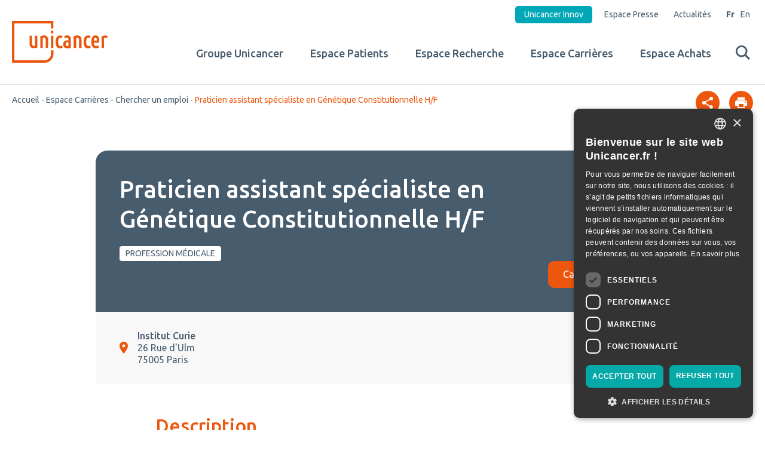

--- FILE ---
content_type: text/html; charset=UTF-8
request_url: https://www.unicancer.fr/fr/offres-d-emploi/15424/
body_size: 13072
content:
<!-- Template info : single job / g11-offre-emploi -->
<!doctype html>
<html lang="fr-FR">
<head>
    	<script type="text/javascript" charset="UTF-8" src="//cdn.cookie-script.com/s/7aacc511f42e4aa79beae45e1ae35bf3.js"></script>
    <!--<script src="https://tarteaucitron.io/load.js?domain=www.unicancer.fr&uuid=e2e4a6c9a58586434032f01a8f11212ae0aa6571"></script>-->
    
	<meta charset="UTF-8" />
	<meta http-equiv="x-ua-compatible" content="ie=edge">
	<meta name="viewport" content="width=device-width, initial-scale=1, shrink-to-fit=no">
	<link rel="preconnect" href="https://fonts.googleapis.com">
	<link rel="preconnect" href="https://fonts.gstatic.com" crossorigin>
	
	<meta name='robots' content='index, follow, max-image-preview:large, max-snippet:-1, max-video-preview:-1' />

	<!-- This site is optimized with the Yoast SEO plugin v26.7 - https://yoast.com/wordpress/plugins/seo/ -->
	<title>Praticien assistant spécialiste en Génétique Constitutionnelle H/F - Unicancer</title>
	<link rel="canonical" href="https://www.unicancer.fr/fr/offres-d-emploi/15424/" />
	<meta property="og:locale" content="fr_FR" />
	<meta property="og:type" content="article" />
	<meta property="og:title" content="Praticien assistant spécialiste en Génétique Constitutionnelle H/F - Unicancer" />
	<meta property="og:url" content="https://www.unicancer.fr/fr/offres-d-emploi/15424/" />
	<meta property="og:site_name" content="Unicancer" />
	<meta property="article:publisher" content="https://www.facebook.com/unicancer/" />
	<meta property="article:modified_time" content="2022-07-26T15:53:19+00:00" />
	<meta name="twitter:card" content="summary_large_image" />
	<meta name="twitter:site" content="@GroupeUNICANCER" />
	<script type="application/ld+json" class="yoast-schema-graph">{"@context":"https://schema.org","@graph":[{"@type":"WebPage","@id":"https://www.unicancer.fr/fr/offres-d-emploi/15424/","url":"https://www.unicancer.fr/fr/offres-d-emploi/15424/","name":"Praticien assistant spécialiste en Génétique Constitutionnelle H/F - Unicancer","isPartOf":{"@id":"https://www.unicancer.fr/fr/#website"},"datePublished":"2022-07-20T08:41:18+00:00","dateModified":"2022-07-26T15:53:19+00:00","breadcrumb":{"@id":"https://www.unicancer.fr/fr/offres-d-emploi/15424/#breadcrumb"},"inLanguage":"fr-FR","potentialAction":[{"@type":"ReadAction","target":["https://www.unicancer.fr/fr/offres-d-emploi/15424/"]}]},{"@type":"BreadcrumbList","@id":"https://www.unicancer.fr/fr/offres-d-emploi/15424/#breadcrumb","itemListElement":[{"@type":"ListItem","position":1,"name":"Accueil","item":"https://www.unicancer.fr/fr/"},{"@type":"ListItem","position":2,"name":"Jobs","item":"https://www.unicancer.fr/fr/offres-d-emploi/"},{"@type":"ListItem","position":3,"name":"Praticien assistant spécialiste en Génétique Constitutionnelle H/F"}]},{"@type":"WebSite","@id":"https://www.unicancer.fr/fr/#website","url":"https://www.unicancer.fr/fr/","name":"Unicancer","description":"L&#039;humain avant tout","potentialAction":[{"@type":"SearchAction","target":{"@type":"EntryPoint","urlTemplate":"https://www.unicancer.fr/fr/?s={search_term_string}"},"query-input":{"@type":"PropertyValueSpecification","valueRequired":true,"valueName":"search_term_string"}}],"inLanguage":"fr-FR"}]}</script>
	<!-- / Yoast SEO plugin. -->


<link rel='dns-prefetch' href='//fonts.googleapis.com' />
<style id='wp-img-auto-sizes-contain-inline-css' type='text/css'>
img:is([sizes=auto i],[sizes^="auto," i]){contain-intrinsic-size:3000px 1500px}
/*# sourceURL=wp-img-auto-sizes-contain-inline-css */
</style>
<style id='wp-emoji-styles-inline-css' type='text/css'>

	img.wp-smiley, img.emoji {
		display: inline !important;
		border: none !important;
		box-shadow: none !important;
		height: 1em !important;
		width: 1em !important;
		margin: 0 0.07em !important;
		vertical-align: -0.1em !important;
		background: none !important;
		padding: 0 !important;
	}
/*# sourceURL=wp-emoji-styles-inline-css */
</style>
<link rel='stylesheet' id='wp-block-library-css' href='https://www.unicancer.fr/wp-includes/css/dist/block-library/style.min.css?ver=6.9' type='text/css' media='all' />
<style id='wp-block-library-inline-css' type='text/css'>
/*wp_block_styles_on_demand_placeholder:6970ac795b309*/
/*# sourceURL=wp-block-library-inline-css */
</style>
<style id='classic-theme-styles-inline-css' type='text/css'>
/*! This file is auto-generated */
.wp-block-button__link{color:#fff;background-color:#32373c;border-radius:9999px;box-shadow:none;text-decoration:none;padding:calc(.667em + 2px) calc(1.333em + 2px);font-size:1.125em}.wp-block-file__button{background:#32373c;color:#fff;text-decoration:none}
/*# sourceURL=/wp-includes/css/classic-themes.min.css */
</style>
<link rel='stylesheet' id='pb-accordion-blocks-style-css' href='https://www.unicancer.fr/wp-content/plugins/accordion-blocks/build/index.css?ver=1.5.0' type='text/css' media='all' />
<link rel='stylesheet' id='eeb-css-frontend-css' href='https://www.unicancer.fr/wp-content/plugins/email-encoder-bundle/assets/css/style.css?ver=54d4eedc552c499c4a8d6b89c23d3df1' type='text/css' media='all' />
<link rel='stylesheet' id='parent-style-css' href='https://www.unicancer.fr/wp-content/themes/unicancer/style.css?ver=6.9' type='text/css' media='all' />
<link rel='stylesheet' id='unicancer-style-css' href='https://www.unicancer.fr/wp-content/themes/unicancer/dist/css/style.min.css?ver=6.9' type='text/css' media='all' />
<link rel='stylesheet' id='unicancer-added-style-css' href='https://www.unicancer.fr/wp-content/themes/unicancer/dist/css/added-style.min.css?ver=6.9' type='text/css' media='all' />
<link rel='stylesheet' id='unicancer-google-fonts-css' href='https://fonts.googleapis.com/css2?family=Ubuntu%3Aital%2Cwght%400%2C300%3B0%2C400%3B0%2C500%3B0%2C700%3B1%2C300%3B1%2C400%3B1%2C500%3B1%2C700&#038;display=swap&#038;ver=6.9' type='text/css' media='all' />
<link rel='stylesheet' id='swiper-css' href='https://www.unicancer.fr/wp-content/themes/unicancer/dist/css/swiper.min.css?ver=2024040401' type='text/css' media='all' />
<link rel='stylesheet' id='simplebar-css' href='https://www.unicancer.fr/wp-content/themes/unicancer/dist/css/simplebar.min.css?ver=2024040401' type='text/css' media='all' />
<link rel='stylesheet' id='selectric-css' href='https://www.unicancer.fr/wp-content/themes/unicancer/dist/css/selectric.min.css?ver=2024040401' type='text/css' media='all' />
<link rel='stylesheet' id='plmt-blocks-css' href='https://www.unicancer.fr/wp-content/themes/unicancer/dist/css/blocks.min.css?ver=2024040401' type='text/css' media='all' />
<script type="text/javascript" id="wpml-cookie-js-extra">
/* <![CDATA[ */
var wpml_cookies = {"wp-wpml_current_language":{"value":"fr","expires":1,"path":"/"}};
var wpml_cookies = {"wp-wpml_current_language":{"value":"fr","expires":1,"path":"/"}};
//# sourceURL=wpml-cookie-js-extra
/* ]]> */
</script>
<script type="text/javascript" src="https://www.unicancer.fr/wp-content/plugins/sitepress-multilingual-cms/res/js/cookies/language-cookie.js?ver=486900" id="wpml-cookie-js" defer="defer" data-wp-strategy="defer"></script>
<script type="text/javascript" src="https://www.unicancer.fr/wp-includes/js/jquery/jquery.min.js?ver=3.7.1" id="jquery-core-js"></script>
<script type="text/javascript" src="https://www.unicancer.fr/wp-includes/js/jquery/jquery-migrate.min.js?ver=3.4.1" id="jquery-migrate-js"></script>
<script type="text/javascript" src="https://www.unicancer.fr/wp-content/plugins/email-encoder-bundle/assets/js/custom.js?ver=2c542c9989f589cd5318f5cef6a9ecd7" id="eeb-js-frontend-js"></script>
<script type="text/javascript" src="https://www.unicancer.fr/wp-content/themes/unicancer/dist/js/typeahead.bundle.min.js?ver=2024040401" id="typehead-js"></script>
<meta name="generator" content="WPML ver:4.8.6 stt:1,4;" />
<!-- ce code est ajouté par Analytify (8.0.1)https://analytify.io/ !-->
						<script async src="https://www.googletagmanager.com/gtag/js?id=G-RD08FW36B3"></script>
			<script>
			window.dataLayer = window.dataLayer || [];
			function gtag(){dataLayer.push(arguments);}
			gtag('js', new Date());

			const configuration = {"anonymize_ip":"true","forceSSL":"false","allow_display_features":"false","debug_mode":true};
			const gaID = 'G-RD08FW36B3';

			
			gtag('config', gaID, configuration);

			
			</script>

			<!-- ce code est ajouté par Analytify (8.0.1)!--><link rel="icon" href="https://www.unicancer.fr/wp-content/uploads/2025/03/cropped-favicon-32x32.png" sizes="32x32" />
<link rel="icon" href="https://www.unicancer.fr/wp-content/uploads/2025/03/cropped-favicon-192x192.png" sizes="192x192" />
<link rel="apple-touch-icon" href="https://www.unicancer.fr/wp-content/uploads/2025/03/cropped-favicon-180x180.png" />
<meta name="msapplication-TileImage" content="https://www.unicancer.fr/wp-content/uploads/2025/03/cropped-favicon-270x270.png" />

			<meta name="google-site-verification" content="V7AARuL2SdAplCZYv7bJaeo5eIV5G20GkTyMARvuIpI" />
	
	</head>

<body class="wp-singular jobs-template-default single single-jobs postid-15424 wp-theme-unicancer">

	<div class="wrapper">

		
		<header class="header bg-white">
	<div class="header-container">
		<div class="container container-fluid">
			<h2 class="header-title hidden">Unicancer</h2>
			<div class="header-logo">
				<a href="https://www.unicancer.fr/fr/">
					<img src="https://www.unicancer.fr/wp-content/themes/unicancer/dist/img/logo-1.svg" alt="" width="160" height="70">
           		</a>
          	</div>
         	<div class="header-icon">
				<button class="search-toggle" type="button">
				  	<svg width="24" height="24">
						<use xlink:href="https://www.unicancer.fr/wp-content/themes/unicancer/dist/img/sprites.svg#magnifier"></use>
				  	</svg>
				</button>
				<button class="header-menu--open hidden-lg" type="button">
				  	<svg width="24" height="24">
						<use xlink:href="https://www.unicancer.fr/wp-content/themes/unicancer/dist/img/sprites.svg#bar"></use>
				 	 </svg>
				</button>
				<button class="header-menu--close hidden-lg hidden" type="button">
				  	<svg width="24" height="24">
						<use xlink:href="https://www.unicancer.fr/wp-content/themes/unicancer/dist/img/sprites.svg#close"></use>
				  	</svg>
				</button>
          	</div>
          	<div class="header-menu bg-white">
            	<div class="header-group i1">
              		<div class="header-nav">
               			<ul>
                  		                     		<li>
                        		<a class=" header-subnav--toggle" href="https://www.unicancer.fr/fr/groupe-unicancer/">Groupe Unicancer</a>

                        										<span class="header-subnav--skip hidden-lg">
									<svg xmlns="http://www.w3.org/2000/svg" width="22" height="22" viewBox="0 0 22 22"><g transform="translate(-309 -204)"><circle cx="11" cy="11" r="11" transform="translate(309 204)" fill="#e6e6e6"/><path d="M4,5a1,1,0,0,1-.707-.293l-4-4a1,1,0,0,1,0-1.414,1,1,0,0,1,1.414,0l4,4A1,1,0,0,1,4,5Z" transform="translate(318.5 219) rotate(-90)" fill="#475c6d"/><path d="M0,5a1,1,0,0,1-.707-.293,1,1,0,0,1,0-1.414l4-4a1,1,0,0,1,1.414,0,1,1,0,0,1,0,1.414l-4,4A1,1,0,0,1,0,5Z" transform="translate(318.5 215) rotate(-90)" fill="#475c6d"/></g></svg>
                          		</span>
                         		<span class="header-subnav--trigger hidden-lg">
									<!--
                           			<svg width="13" height="7">
                              			<use xlink:href="https://www.unicancer.fr/wp-content/themes/unicancer/dist/img/sprites.svg#down"></use>
                            		</svg>
                            		-->
									<svg xmlns="http://www.w3.org/2000/svg" width="22" height="22" viewBox="0 0 22 22"><g transform="translate(-248 -204)"><circle cx="11" cy="11" r="11" transform="translate(248 204)" fill="#e6e6e6"/><path d="M4,5a1,1,0,0,1-.707-.293l-4-4a1,1,0,0,1,0-1.414,1,1,0,0,1,1.414,0l4,4A1,1,0,0,1,4,5Z" transform="translate(255 213.5)" fill="#475c6d"/><path d="M0,5a1,1,0,0,1-.707-.293,1,1,0,0,1,0-1.414l4-4a1,1,0,0,1,1.414,0,1,1,0,0,1,0,1.414l-4,4A1,1,0,0,1,0,5Z" transform="translate(259 213.5)" fill="#475c6d"/></g></svg>
                          		</span>
                          		<div class="header-subnav bg-white">
                            		                            		<div class="header-intro hidden-xs hidden-sm hidden-md">
                             			<h2 class="header-intro--title">Groupe Unicancer</h2>
                             			<div class="header-intro--summary mt-20"><p>Découvrez le réseau Unicancer, <strong>acteur</strong> <strong>majeur</strong> et <strong>engagé</strong> de la lutte contre le cancer.</p>
</div>
                            		</div>
                            		
                            		<div class="header-link">
                              			<ul>
                                		<li class=""><a href="https://www.unicancer.fr/fr/groupe-unicancer/qui-sommes-nous/">Qui sommes-nous ?</a></li><li class=""><a href="https://www.unicancer.fr/fr/groupe-unicancer/valeurs-et-missions/">Valeurs &amp; Missions</a></li><li class=""><a href="https://www.unicancer.fr/fr/groupe-unicancer/developpement-durable/">Développement durable</a></li><li class=""><a href="https://www.unicancer.fr/fr/groupe-unicancer/strategie-et-engagement/">Stratégie &amp; Engagements</a></li><li class=""><a href="https://www.unicancer.fr/fr/groupe-unicancer/gouvernance/">Gouvernance & Organisation</a></li><li class=""><a href="https://www.unicancer.fr/fr/groupe-unicancer/relations-internationales/">Relations internationales</a></li><li class=""><a href="https://www.unicancer.fr/fr/groupe-unicancer/partenaires/">Partenaires</a></li><li class=""><a href="https://www.unicancer.fr/fr/groupe-unicancer/groupe-coordonnateur-outre-mer-ucom/">Notre action en appui aux Outre-Mer</a></li><li class=""><a href="https://www.unicancer.fr/fr/groupe-unicancer/groupe-onco-addiction-goa-dunicancer/">Groupe Onco-Addiction (GOA) d'Unicancer</a></li><li class=""><a href="https://www.unicancer.fr/fr/groupe-unicancer/groupe-unicadol/">Groupe UNICADOL</a></li><li class=""><a href="https://www.unicancer.fr/fr/groupe-unicancer/le-partenariat-avec-les-patients-dans-les-clcc/" class="special">Expérience Patient</a></li><li class=""><a href="https://www.unicancer.fr/fr/groupe-unicancer/les-centres-de-lutte-contre-le-cancer/" class="special">Les Centres de lutte contre le cancer</a></li>                              			</ul>
                           			</div>

                            		                              		<div class="header-download hidden-xs hidden-sm hidden-md white">
                                		<div class="header-download--legend">
																						<div class="title">Consulter nos rapports d'activité</div>
																						</div>
                                		<div class="header-download--button">
                                  			<a class="button orange reverse shadow br-a-10" href="https://www.unicancer.fr/fr/espace-presse/publications/rapports-d-activite/" target="_blank">Consulter </a>
                                		</div>
                                		<div class="header-download--image backstretch bg-orange bp-rc br-bl-20">
                                  			<img src="https://www.unicancer.fr/wp-content/uploads/2021/10/UNICANCER_BROCHURE_V01-660x550.png" alt="" width="660">
                                		</div>
                              		</div>
                              			                          		</div>
                          			                      		</li>
                      		                     		<li>
                        		<a class=" header-subnav--toggle" href="https://www.unicancer.fr/fr/espace-patients/">Espace Patients</a>

                        										<span class="header-subnav--skip hidden-lg">
									<svg xmlns="http://www.w3.org/2000/svg" width="22" height="22" viewBox="0 0 22 22"><g transform="translate(-309 -204)"><circle cx="11" cy="11" r="11" transform="translate(309 204)" fill="#e6e6e6"/><path d="M4,5a1,1,0,0,1-.707-.293l-4-4a1,1,0,0,1,0-1.414,1,1,0,0,1,1.414,0l4,4A1,1,0,0,1,4,5Z" transform="translate(318.5 219) rotate(-90)" fill="#475c6d"/><path d="M0,5a1,1,0,0,1-.707-.293,1,1,0,0,1,0-1.414l4-4a1,1,0,0,1,1.414,0,1,1,0,0,1,0,1.414l-4,4A1,1,0,0,1,0,5Z" transform="translate(318.5 215) rotate(-90)" fill="#475c6d"/></g></svg>
                          		</span>
                         		<span class="header-subnav--trigger hidden-lg">
									<!--
                           			<svg width="13" height="7">
                              			<use xlink:href="https://www.unicancer.fr/wp-content/themes/unicancer/dist/img/sprites.svg#down"></use>
                            		</svg>
                            		-->
									<svg xmlns="http://www.w3.org/2000/svg" width="22" height="22" viewBox="0 0 22 22"><g transform="translate(-248 -204)"><circle cx="11" cy="11" r="11" transform="translate(248 204)" fill="#e6e6e6"/><path d="M4,5a1,1,0,0,1-.707-.293l-4-4a1,1,0,0,1,0-1.414,1,1,0,0,1,1.414,0l4,4A1,1,0,0,1,4,5Z" transform="translate(255 213.5)" fill="#475c6d"/><path d="M0,5a1,1,0,0,1-.707-.293,1,1,0,0,1,0-1.414l4-4a1,1,0,0,1,1.414,0,1,1,0,0,1,0,1.414l-4,4A1,1,0,0,1,0,5Z" transform="translate(259 213.5)" fill="#475c6d"/></g></svg>
                          		</span>
                          		<div class="header-subnav bg-white">
                            		                            		<div class="header-intro hidden-xs hidden-sm hidden-md">
                             			<h2 class="header-intro--title">Espace Patients</h2>
                             			<div class="header-intro--summary mt-20"><p>L’intégration du patient et l’<strong>optimisation de sa prise en charge</strong> sont des <strong>piliers de l’action des CLCC</strong>. Unicancer défend un modèle agile, d’interactivité et de décisions partagées en cancérologie.</p>
</div>
                            		</div>
                            		
                            		<div class="header-link">
                              			<ul>
                                		<li class=""><a href="https://www.unicancer.fr/fr/espace-patients/les-patients-acteurs-de-leur-prise-en-charge/">Les patients acteurs de leur prise en charge</a></li><li class=""><a href="https://www.unicancer.fr/fr/espace-patients/parcours-de-soins-et-qualite-de-vie/">Parcours de soins et qualité de vie</a></li><li class=""><a href="https://www.unicancer.fr/fr/espace-patients/notre-modele-de-prise-en-charge-des-patients-2/">Notre modèle de prise en charge des patients</a></li><li class=""><a href="https://www.unicancer.fr/fr/espace-patients/prevention-et-depistage/">Prévention et dépistage du cancer</a></li><li class=""><a href="https://www.unicancer.fr/fr/espace-patients/la-protection-des-donnees-personnelles-a-unicancer/">La protection des données personnelles à Unicancer</a></li><li class=""><a href="https://www.unicancer.fr/fr/espace-patients/trouver-les-coordonnees-du-centre-le-plus-proche-2/">Trouver les coordonnées du Centre le plus proche</a></li><li class=""><a href="https://www.unicancer.fr/fr/espace-patients/boite-a-outils-des-patients/">Boîte à outils des patients</a></li><li class=""><a href="https://www.unicancer.fr/fr/espace-patients/que-faire-avec-le-tabac-en-cas-de-cancer/">Que faire avec le tabac en cas de cancer ?</a></li>                              			</ul>
                           			</div>

                            		                          		</div>
                          			                      		</li>
                      		                     		<li>
                        		<a class=" header-subnav--toggle" href="https://www.unicancer.fr/fr/espace-recherche/">Espace Recherche</a>

                        										<span class="header-subnav--skip hidden-lg">
									<svg xmlns="http://www.w3.org/2000/svg" width="22" height="22" viewBox="0 0 22 22"><g transform="translate(-309 -204)"><circle cx="11" cy="11" r="11" transform="translate(309 204)" fill="#e6e6e6"/><path d="M4,5a1,1,0,0,1-.707-.293l-4-4a1,1,0,0,1,0-1.414,1,1,0,0,1,1.414,0l4,4A1,1,0,0,1,4,5Z" transform="translate(318.5 219) rotate(-90)" fill="#475c6d"/><path d="M0,5a1,1,0,0,1-.707-.293,1,1,0,0,1,0-1.414l4-4a1,1,0,0,1,1.414,0,1,1,0,0,1,0,1.414l-4,4A1,1,0,0,1,0,5Z" transform="translate(318.5 215) rotate(-90)" fill="#475c6d"/></g></svg>
                          		</span>
                         		<span class="header-subnav--trigger hidden-lg">
									<!--
                           			<svg width="13" height="7">
                              			<use xlink:href="https://www.unicancer.fr/wp-content/themes/unicancer/dist/img/sprites.svg#down"></use>
                            		</svg>
                            		-->
									<svg xmlns="http://www.w3.org/2000/svg" width="22" height="22" viewBox="0 0 22 22"><g transform="translate(-248 -204)"><circle cx="11" cy="11" r="11" transform="translate(248 204)" fill="#e6e6e6"/><path d="M4,5a1,1,0,0,1-.707-.293l-4-4a1,1,0,0,1,0-1.414,1,1,0,0,1,1.414,0l4,4A1,1,0,0,1,4,5Z" transform="translate(255 213.5)" fill="#475c6d"/><path d="M0,5a1,1,0,0,1-.707-.293,1,1,0,0,1,0-1.414l4-4a1,1,0,0,1,1.414,0,1,1,0,0,1,0,1.414l-4,4A1,1,0,0,1,0,5Z" transform="translate(259 213.5)" fill="#475c6d"/></g></svg>
                          		</span>
                          		<div class="header-subnav bg-white">
                            		                            		<div class="header-intro hidden-xs hidden-sm hidden-md">
                             			<h2 class="header-intro--title">Espace Recherche</h2>
                             			<div class="header-intro--summary mt-20"><p>La recherche se trouve au <strong>cœur d’Unicancer</strong> : recherche clinique, translationnelle et sur les données de santé. <strong>Rigoureuse</strong> et <strong>pertinente</strong>, elle vise à mettre l’innovation au service du patient.</p>
</div>
                            		</div>
                            		
                            		<div class="header-link">
                              			<ul>
                                		<li class=""><a href="https://www.unicancer.fr/fr/espace-recherche/la-recherche-unicancer/" class="header-subnav--toggle">La Recherche Unicancer</a>											<span class="header-subnav--trigger hidden-lg">
												<!--
												<svg width="13" height="7">
													<use xlink:href="https://www.unicancer.fr/wp-content/themes/unicancer/dist/img/sprites.svg#down"></use>
												</svg>
												-->
												<svg xmlns="http://www.w3.org/2000/svg" width="22" height="22" viewBox="0 0 22 22"><g transform="translate(-248 -204)"><circle cx="11" cy="11" r="11" transform="translate(248 204)" fill="#e6e6e6"/><path d="M4,5a1,1,0,0,1-.707-.293l-4-4a1,1,0,0,1,0-1.414,1,1,0,0,1,1.414,0l4,4A1,1,0,0,1,4,5Z" transform="translate(255 213.5)" fill="#475c6d"/><path d="M0,5a1,1,0,0,1-.707-.293,1,1,0,0,1,0-1.414l4-4a1,1,0,0,1,1.414,0,1,1,0,0,1,0,1.414l-4,4A1,1,0,0,1,0,5Z" transform="translate(259 213.5)" fill="#475c6d"/></g></svg>
											</span>

											<div class="childchild_menu">
												<ul>
													<li class=""><a href="https://www.unicancer.fr/fr/espace-recherche/la-recherche-unicancer/presentation-de-la-recherche-unicancer/" class="">Présentation de la Recherche Unicancer</a></li><li class=""><a href="https://www.unicancer.fr/fr/espace-recherche/la-recherche-unicancer/equipe/" class="">Gouvernance de la Recherche Unicancer</a></li><li class=""><a href="https://www.unicancer.fr/fr/espace-recherche/la-recherche-unicancer/recherche-au-sein-des-clcc/" class="">La Recherche au sein des CLCC</a></li><li class=""><a href="https://www.unicancer.fr/fr/espace-recherche/la-recherche-unicancer/biobanque/" class="">Biobanque</a></li><li class=""><a href="https://www.unicancer.fr/fr/espace-recherche/la-recherche-unicancer/pharmacovigilance/" class="">Pharmacovigilance et affaires réglementaires</a></li><li class=""><a href="https://www.unicancer.fr/fr/espace-recherche/la-recherche-unicancer/nos-partenaires/" class="">Nos partenaires</a></li><li class=""><a href="https://www.unicancer.fr/fr/espace-recherche/la-recherche-unicancer/certification-iso-2001/" class="">Certification ISO 9001</a></li><li class=""><a href="https://www.unicancer.fr/fr/espace-recherche/la-recherche-unicancer/matwin/" class="">MATWIN</a></li><li class=""><a href="https://www.unicancer.fr/fr/espace-recherche/la-recherche-unicancer/le-bureau-de-liaison-eortc/" class="">Le bureau de liaison EORTC</a></li>												</ul>
												<span></span>
											</div>
												</li><li class=""><a href="https://www.unicancer.fr/fr/espace-recherche/la-recherche-clinique/" class="header-subnav--toggle">La Recherche clinique</a>											<span class="header-subnav--trigger hidden-lg">
												<!--
												<svg width="13" height="7">
													<use xlink:href="https://www.unicancer.fr/wp-content/themes/unicancer/dist/img/sprites.svg#down"></use>
												</svg>
												-->
												<svg xmlns="http://www.w3.org/2000/svg" width="22" height="22" viewBox="0 0 22 22"><g transform="translate(-248 -204)"><circle cx="11" cy="11" r="11" transform="translate(248 204)" fill="#e6e6e6"/><path d="M4,5a1,1,0,0,1-.707-.293l-4-4a1,1,0,0,1,0-1.414,1,1,0,0,1,1.414,0l4,4A1,1,0,0,1,4,5Z" transform="translate(255 213.5)" fill="#475c6d"/><path d="M0,5a1,1,0,0,1-.707-.293,1,1,0,0,1,0-1.414l4-4a1,1,0,0,1,1.414,0,1,1,0,0,1,0,1.414l-4,4A1,1,0,0,1,0,5Z" transform="translate(259 213.5)" fill="#475c6d"/></g></svg>
											</span>

											<div class="childchild_menu">
												<ul>
													<li class=""><a href="https://www.unicancer.fr/fr/espace-recherche/la-recherche-clinique/presentation/" class="">Présentation de la Recherche Clinique</a></li><li class=""><a href="https://www.unicancer.fr/fr/espace-recherche/la-recherche-clinique/programmes-phares/" class="">Programmes Phares</a></li><li class=""><a href="https://www.unicancer.fr/fr/espace-recherche/la-recherche-clinique/les-essais-cliniques-unicancer/" class="">Les essais cliniques Unicancer</a></li>												</ul>
												<span></span>
											</div>
												</li><li class=""><a href="https://www.unicancer.fr/fr/espace-recherche/la-recherche-translationnelle/" class="header-subnav--toggle">La Recherche translationnelle</a>											<span class="header-subnav--trigger hidden-lg">
												<!--
												<svg width="13" height="7">
													<use xlink:href="https://www.unicancer.fr/wp-content/themes/unicancer/dist/img/sprites.svg#down"></use>
												</svg>
												-->
												<svg xmlns="http://www.w3.org/2000/svg" width="22" height="22" viewBox="0 0 22 22"><g transform="translate(-248 -204)"><circle cx="11" cy="11" r="11" transform="translate(248 204)" fill="#e6e6e6"/><path d="M4,5a1,1,0,0,1-.707-.293l-4-4a1,1,0,0,1,0-1.414,1,1,0,0,1,1.414,0l4,4A1,1,0,0,1,4,5Z" transform="translate(255 213.5)" fill="#475c6d"/><path d="M0,5a1,1,0,0,1-.707-.293,1,1,0,0,1,0-1.414l4-4a1,1,0,0,1,1.414,0,1,1,0,0,1,0,1.414l-4,4A1,1,0,0,1,0,5Z" transform="translate(259 213.5)" fill="#475c6d"/></g></svg>
											</span>

											<div class="childchild_menu">
												<ul>
													<li class=""><a href="https://www.unicancer.fr/fr/espace-recherche/la-recherche-translationnelle/presentation/" class="">Présentation de la Recherche Translationnelle</a></li><li class=""><a href="https://www.unicancer.fr/fr/espace-recherche/la-recherche-translationnelle/programmes-phares/" class="">Programmes Phares</a></li>												</ul>
												<span></span>
											</div>
												</li><li class=""><a href="https://www.unicancer.fr/fr/espace-recherche/la-recherche-sur-les-donnees-de-sante/" class="header-subnav--toggle">Recherche sur les données de santé</a>											<span class="header-subnav--trigger hidden-lg">
												<!--
												<svg width="13" height="7">
													<use xlink:href="https://www.unicancer.fr/wp-content/themes/unicancer/dist/img/sprites.svg#down"></use>
												</svg>
												-->
												<svg xmlns="http://www.w3.org/2000/svg" width="22" height="22" viewBox="0 0 22 22"><g transform="translate(-248 -204)"><circle cx="11" cy="11" r="11" transform="translate(248 204)" fill="#e6e6e6"/><path d="M4,5a1,1,0,0,1-.707-.293l-4-4a1,1,0,0,1,0-1.414,1,1,0,0,1,1.414,0l4,4A1,1,0,0,1,4,5Z" transform="translate(255 213.5)" fill="#475c6d"/><path d="M0,5a1,1,0,0,1-.707-.293,1,1,0,0,1,0-1.414l4-4a1,1,0,0,1,1.414,0,1,1,0,0,1,0,1.414l-4,4A1,1,0,0,1,0,5Z" transform="translate(259 213.5)" fill="#475c6d"/></g></svg>
											</span>

											<div class="childchild_menu">
												<ul>
													<li class=""><a href="https://www.unicancer.fr/fr/espace-recherche/la-recherche-sur-les-donnees-de-sante/presentation/" class="">Présentation de la Recherche sur les Données de Santé</a></li><li class=""><a href="https://www.unicancer.fr/fr/espace-recherche/la-recherche-sur-les-donnees-de-sante/programmes-sur-les-donnees-de-sante/" class="">Programmes sur les données de santé</a></li>												</ul>
												<span></span>
											</div>
												</li><li class=""><a href="https://www.unicancer.fr/fr/espace-recherche/les-groupes-dexperts/" class="header-subnav--toggle">Les Groupes de recherche</a>											<span class="header-subnav--trigger hidden-lg">
												<!--
												<svg width="13" height="7">
													<use xlink:href="https://www.unicancer.fr/wp-content/themes/unicancer/dist/img/sprites.svg#down"></use>
												</svg>
												-->
												<svg xmlns="http://www.w3.org/2000/svg" width="22" height="22" viewBox="0 0 22 22"><g transform="translate(-248 -204)"><circle cx="11" cy="11" r="11" transform="translate(248 204)" fill="#e6e6e6"/><path d="M4,5a1,1,0,0,1-.707-.293l-4-4a1,1,0,0,1,0-1.414,1,1,0,0,1,1.414,0l4,4A1,1,0,0,1,4,5Z" transform="translate(255 213.5)" fill="#475c6d"/><path d="M0,5a1,1,0,0,1-.707-.293,1,1,0,0,1,0-1.414l4-4a1,1,0,0,1,1.414,0,1,1,0,0,1,0,1.414l-4,4A1,1,0,0,1,0,5Z" transform="translate(259 213.5)" fill="#475c6d"/></g></svg>
											</span>

											<div class="childchild_menu">
												<ul>
													<li class=""><a href="https://www.unicancer.fr/fr/espace-recherche/les-groupes-dexperts/groupes-de-recherche-unicancer/" class="">Groupes de recherche Unicancer</a></li><li class=""><a href="https://www.unicancer.fr/fr/espace-recherche/les-groupes-dexperts/groupes-associesgroupes-collaborateurs-unicancer/" class="">Groupes collaborateurs Unicancer</a></li>												</ul>
												<span></span>
											</div>
												</li>                              			</ul>
                           			</div>

                            		                              		<div class="header-download hidden-xs hidden-sm hidden-md orange">
                                		<div class="header-download--legend">
																						<div class="title">Les groupes de recherche</div>
																							<div class="text"><p>Unicancer apporte son soutien à des groupes de recherche chargés de répondre à des questions de stratégies thérapeutiques et de recherche.<br />
Ces groupes sont répartis en<br />
3 catégories : les Groupes d’Organes,<br />
les Groupes Transverses et<br />
les Groupes Associés.</p>
</div>
																						</div>
                                		<div class="header-download--button">
                                  			<a class="button orange shadow br-a-10" href="https://www.unicancer.fr/fr/espace-recherche/les-groupes-dexperts/" target="">En savoir plus</a>
                                		</div>
                                		<div class="header-download--image backstretch bg-orange bp-rc br-bl-20">
                                  			<img src="https://www.unicancer.fr/wp-content/uploads/2024/11/groupe2-660x550.jpg" alt="" width="660">
                                		</div>
                              		</div>
                              			                          		</div>
                          			                      		</li>
                      		                     		<li>
                        		<a class=" header-subnav--toggle" href="https://www.unicancer.fr/fr/espace-carrieres/">Espace Carrières</a>

                        										<span class="header-subnav--skip hidden-lg">
									<svg xmlns="http://www.w3.org/2000/svg" width="22" height="22" viewBox="0 0 22 22"><g transform="translate(-309 -204)"><circle cx="11" cy="11" r="11" transform="translate(309 204)" fill="#e6e6e6"/><path d="M4,5a1,1,0,0,1-.707-.293l-4-4a1,1,0,0,1,0-1.414,1,1,0,0,1,1.414,0l4,4A1,1,0,0,1,4,5Z" transform="translate(318.5 219) rotate(-90)" fill="#475c6d"/><path d="M0,5a1,1,0,0,1-.707-.293,1,1,0,0,1,0-1.414l4-4a1,1,0,0,1,1.414,0,1,1,0,0,1,0,1.414l-4,4A1,1,0,0,1,0,5Z" transform="translate(318.5 215) rotate(-90)" fill="#475c6d"/></g></svg>
                          		</span>
                         		<span class="header-subnav--trigger hidden-lg">
									<!--
                           			<svg width="13" height="7">
                              			<use xlink:href="https://www.unicancer.fr/wp-content/themes/unicancer/dist/img/sprites.svg#down"></use>
                            		</svg>
                            		-->
									<svg xmlns="http://www.w3.org/2000/svg" width="22" height="22" viewBox="0 0 22 22"><g transform="translate(-248 -204)"><circle cx="11" cy="11" r="11" transform="translate(248 204)" fill="#e6e6e6"/><path d="M4,5a1,1,0,0,1-.707-.293l-4-4a1,1,0,0,1,0-1.414,1,1,0,0,1,1.414,0l4,4A1,1,0,0,1,4,5Z" transform="translate(255 213.5)" fill="#475c6d"/><path d="M0,5a1,1,0,0,1-.707-.293,1,1,0,0,1,0-1.414l4-4a1,1,0,0,1,1.414,0,1,1,0,0,1,0,1.414l-4,4A1,1,0,0,1,0,5Z" transform="translate(259 213.5)" fill="#475c6d"/></g></svg>
                          		</span>
                          		<div class="header-subnav bg-white">
                            		                            		<div class="header-intro hidden-xs hidden-sm hidden-md">
                             			<h2 class="header-intro--title">Espace Carrière</h2>
                             			<div class="header-intro--summary mt-20"><p>Réunissant plus de 25 500 professionnels sur toute la France, dont plus de 300 au sein de la fédération, le réseau Unicancer offre un cadre professionnel attrayant et large éventail d’opportunités.</p>
</div>
                            		</div>
                            		
                            		<div class="header-link">
                              			<ul>
                                		<li class=""><a href="https://www.unicancer.fr/fr/espace-carrieres/nous-rejoindre/">Nous rejoindre</a></li><li class=""><a href="https://www.unicancer.fr/fr/espace-carrieres/candidature-spontanee/">Candidature spontanée</a></li><li class=""><a href="https://www.unicancer.fr/fr/espace-carrieres/votre-parcours-au-sein-du-reseau-unicancer/">Votre parcours au sein du réseau Unicancer</a></li><li class=""><a href="https://www.unicancer.fr/fr/espace-carrieres/chercher-un-emploi/">Chercher un emploi</a></li><li class=""><a href="https://www.unicancer.fr/fr/espace-carrieres/formations/">Formation, notre approche</a></li><li class=""><a href="https://www.unicancer.fr/fr/espace-carrieres/formations-dans-les-centres/">La formation dans les CLCC</a></li><li class=""><a href="https://www.unicancer.fr/fr/espace-carrieres/unicancer-formation/">L'organisme de formation Unicancer</a></li><li class=""><a href="https://www.unicancer.fr/fr/espace-carrieres/formations-dans-les-centres/formations/" class="special">Toutes les formations du réseau Unicancer</a></li>                              			</ul>
                           			</div>

                            		                              		<div class="header-download hidden-xs hidden-sm hidden-md orange">
                                		<div class="header-download--legend">
																					</div>
                                		<div class="header-download--button">
                                  			<a class="button orange shadow br-a-10" href="https://www.unicancer.fr/fr/espace-carrieres/formations-dans-les-centres/" target="">Parcourir les formations</a>
                                		</div>
                                		<div class="header-download--image backstretch bg-orange bp-rc br-bl-20">
                                  			<img src="https://www.unicancer.fr/wp-content/uploads/2025/01/capture-decran-2025-01-10-153042-1-469x550.png" alt="" width="660">
                                		</div>
                              		</div>
                              			                          		</div>
                          			                      		</li>
                      		                     		<li>
                        		<a class=" header-subnav--toggle" href="https://www.unicancer.fr/fr/espace-achats/">Espace Achats</a>

                        										<span class="header-subnav--skip hidden-lg">
									<svg xmlns="http://www.w3.org/2000/svg" width="22" height="22" viewBox="0 0 22 22"><g transform="translate(-309 -204)"><circle cx="11" cy="11" r="11" transform="translate(309 204)" fill="#e6e6e6"/><path d="M4,5a1,1,0,0,1-.707-.293l-4-4a1,1,0,0,1,0-1.414,1,1,0,0,1,1.414,0l4,4A1,1,0,0,1,4,5Z" transform="translate(318.5 219) rotate(-90)" fill="#475c6d"/><path d="M0,5a1,1,0,0,1-.707-.293,1,1,0,0,1,0-1.414l4-4a1,1,0,0,1,1.414,0,1,1,0,0,1,0,1.414l-4,4A1,1,0,0,1,0,5Z" transform="translate(318.5 215) rotate(-90)" fill="#475c6d"/></g></svg>
                          		</span>
                         		<span class="header-subnav--trigger hidden-lg">
									<!--
                           			<svg width="13" height="7">
                              			<use xlink:href="https://www.unicancer.fr/wp-content/themes/unicancer/dist/img/sprites.svg#down"></use>
                            		</svg>
                            		-->
									<svg xmlns="http://www.w3.org/2000/svg" width="22" height="22" viewBox="0 0 22 22"><g transform="translate(-248 -204)"><circle cx="11" cy="11" r="11" transform="translate(248 204)" fill="#e6e6e6"/><path d="M4,5a1,1,0,0,1-.707-.293l-4-4a1,1,0,0,1,0-1.414,1,1,0,0,1,1.414,0l4,4A1,1,0,0,1,4,5Z" transform="translate(255 213.5)" fill="#475c6d"/><path d="M0,5a1,1,0,0,1-.707-.293,1,1,0,0,1,0-1.414l4-4a1,1,0,0,1,1.414,0,1,1,0,0,1,0,1.414l-4,4A1,1,0,0,1,0,5Z" transform="translate(259 213.5)" fill="#475c6d"/></g></svg>
                          		</span>
                          		<div class="header-subnav bg-white">
                            		                            		<div class="header-intro hidden-xs hidden-sm hidden-md">
                             			<h2 class="header-intro--title">Espace Achats</h2>
                             			<div class="header-intro--summary mt-20"><p>Notre politique d’achats et d’accès à l’innovation permet aux établissements de notre réseau d&rsquo;accéder à des équipements de pointe et des traitements innovants.</p>
</div>
                            		</div>
                            		
                            		<div class="header-link">
                              			<ul>
                                		<li class=""><a href="https://www.unicancer.fr/fr/espace-achats/notre-politique-dachats-et-dacces-a-linnovation/">Notre politique d’achats et d’accès à l’innovation</a></li><li class=""><a href="https://www.unicancer.fr/fr/espace-achats/place-des-marches/">Place des marchés</a></li><li class=""><a href="https://www.unicancer.fr/fr/espace-achats/nos-offres-en-cours-place-des-marches/">Appels d'offres en cours</a></li>                              			</ul>
                           			</div>

                            		                          		</div>
                          			                      		</li>
                      		                		</ul>
              		</div>
            	</div>
            	<div class="header-group i2">
					
					<div class="header-button">
						<a href="https://innovation.unicancer.fr/" target="_blank" class="blue thin br-a-5">
							Unicancer Innov						</a>
					</div>

					<div class="header-button top-links">
												<a href="https://www.unicancer.fr/fr/espace-presse/">Espace Presse</a>
													<a href="https://www.unicancer.fr/fr/actualites-unicancer/">Actualités</a>
												</div>
					<div class="unicancer-header-widget">

<div class="header-lang">
			<a href="https://www.unicancer.fr/fr/offres-d-emploi/15424/" class="active">Fr</a>
			<a href="https://www.unicancer.fr/en/" >En</a>
	</div>

</div>            	</div>
          	</div>
        </div>
    </div>
</header>
<!-- header -->

		

    <div class="search unicancer-search-bar">
      <div class="search-wrapper">
        <div class="container container-fixed">
          <div class="search-container gutter-lg">
            <button class="search-close search-toggle" type="button">
              <svg width="20" height="20">
                <use xlink:href="https://www.unicancer.fr/wp-content/themes/unicancer/dist/img/sprites.svg#close"></use>
              </svg>
            </button>
            <form role="search" method="get" id="searchform" class="searchform" action="https://www.unicancer.fr/fr/">
              <div class="search-form">
                <div class="search-form--input">
                  <input class="br-a-10 unicancer-ajax-search" name="s" type="text" placeholder="Votre recherche" value="" autocomplete="off"><!--  -->
                  <input class="unicancer-ajax-search-blog" name="unicancer-ajax-search-blog" type="hidden" value="1">
                  <input class="unicancer-ajax-search-lang" name="unicancer-ajax-search-lang" type="hidden" value="fr">
                </div>
                <div class="search-form--button">
                  <button class="button orange icon-right shadow br-a-10" type="submit">
                    <span>Rechercher</span>
                    <svg width="18" height="18">
                      <use xlink:href="https://www.unicancer.fr/wp-content/themes/unicancer/dist/img/sprites.svg#magnifier"></use>
                    </svg>
                  </button>
                </div>
              </div>
            </form>
                      </div>
        </div>
      </div>
      <div class="search-mask search-toggle"></div>
    </div>
    <!-- search -->




    <main class="main">

            <div class="breadcrumb"><div class="container container-fluid"><div class="breadcrumb-link"><a class="bread-link bread-home" href="https://www.unicancer.fr/fr/" title="Accueil">Accueil</a> - <span class="item-parent item-parent-176"><a class="bread-parent bread-parent-176" href="https://www.unicancer.fr/fr/espace-carrieres/" title="Espace Carrières">Espace Carrières</a></span> - <span class="item-parent item-parent-187"><a class="bread-parent bread-parent-187" href="https://www.unicancer.fr/fr/espace-carrieres/chercher-un-emploi/" title="Chercher un emploi"> Chercher un emploi</a></span> - <span class="current item-15424"><strong class="bread-current bread-15424" title="Praticien assistant spécialiste en Génétique Constitutionnelle H/F">Praticien assistant spécialiste en Génétique Constitutionnelle H/F</strong></span></div></div></div><!-- breadcrumb -->


      
      <section class="job-detail">
        <div class="container container-fixed">
          <div class="job-detail--toolbar">
            <div class="toolbar i3 navy">
                                
                  <div class="toolbar-item">
                    <button class="toolbar-button button orange icon-only s1 shadow br-round" type="button">
                      <svg width="18" height="20">
                        <use xlink:href="https://www.unicancer.fr/wp-content/themes/unicancer/dist/img/sprites.svg#share"></use>
                      </svg>
                    </button>
                    <div class="toolbar-share">
                      <ul class="br-a-20">
                        <li>
                          <a href="https://www.facebook.com/sharer/sharer.php?s=100&p[url]=https%3A%2F%2Fwww.unicancer.fr%2Ffr%2Foffres-d-emploi%2F15424%2F&p[title]=Praticien assistant spécialiste en Génétique Constitutionnelle H/F" target="_blank">
                            <span>
                              <img src="https://www.unicancer.fr/wp-content/themes/unicancer/dist/img/ico-facebook.svg" alt="" width="16" height="32">
                            </span>
                            <em>Partager sur Facebook</em>
                          </a>
                        </li>
                        <li>
                          <a href="https://www.linkedin.com/shareArticle?mini=true&url=https%3A%2F%2Fwww.unicancer.fr%2Ffr%2Foffres-d-emploi%2F15424%2F&title=Praticien assistant spécialiste en Génétique Constitutionnelle H/F" target="_blank">
                            <span>
                              <img src="https://www.unicancer.fr/wp-content/themes/unicancer/dist/img/ico-linkedin.svg" alt="" width="32" height="32">
                            </span>
                            <em>Partager sur Linkedin</em>
                          </a>
                        </li>
                        <li>
                          <a href="https://twitter.com/intent/tweet/?text=Praticien assistant spécialiste en Génétique Constitutionnelle H/F&url=https%3A%2F%2Fwww.unicancer.fr%2Ffr%2Foffres-d-emploi%2F15424%2F" target="_blank">
                            <span>
                              <img src="https://www.unicancer.fr/wp-content/themes/unicancer/dist/img/ico-twitter.svg" alt="" width="40" height="32">
                            </span>
                            <em>Partager sur Twitter</em>
                          </a>
                        </li> 
                        <li>
                          <a href="javascript:;" data-enc-email="?fhowrpg=Cengvpvra nffvfgnag fcépvnyvfgr ra Téaégvdhr Pbafgvghgvbaaryyr U/S&obql=uggcf%3N%2S%2Sjjj.havpnapre.se%2Sse%2Sbsserf-q-rzcybv%2S15424%2S" target="_self" class="mail-link" data-wpel-link="ignore">
                            <span>
                              <svg width="20" height="16">
                                <use xlink:href="https://www.unicancer.fr/wp-content/themes/unicancer/dist/img/sprites.svg#email"></use>
                              </svg>
                            </span>
                            <em>Partager par mail</em>
                          </a>
                        </li>
                        <li>
                          <a href="javascript:void(0);" onclick="javascript:navigator.clipboard.writeText('https://www.unicancer.fr/fr/offres-d-emploi/15424/');return false;">
                            <span>
                              <svg width="20" height="10">
                                <use xlink:href="https://www.unicancer.fr/wp-content/themes/unicancer/dist/img/sprites.svg#link"></use>
                              </svg>
                            </span>
                            <em>Copier le lien</em>
                          </a>
                        </li>
                      </ul>
                    </div>
                  </div>
                  <div class="toolbar-item">
                    <button class="toolbar-button button orange icon-only s1 shadow br-round" type="button" onclick="window.print();return false;">
                      <svg width="20" height="18">
                        <use xlink:href="https://www.unicancer.fr/wp-content/themes/unicancer/dist/img/sprites.svg#print"></use>
                      </svg>
                    </button>
                  </div>
				              </div>
          </div>
          <header class="job-detail--header w-960 mx-auto bg-navy br-tl-20 br-tr-20">
            <h1 class="job-detail--title">
                Praticien assistant spécialiste en Génétique Constitutionnelle H/F            </h1>
            <div class="job-detail--tag uppercase">
              <div class="tag navy reverse">
                <ul>
                  <li>
                    <em class="br-a-4">
                      Profession médicale                    </em>
                  </li>
                </ul>
              </div>
            </div>
            <div class="job-detail--button">
              <a class="button orange icon-right shadow br-a-10" href="https://www.unicancer.fr/wp-content/uploads/2022/07/annonce_praticien_assistant_specialiste_ugc_mai2022.pdf" target="_blank">
                <span>Candidater</span>
                <svg width="20" height="14">
                  <use xlink:href="https://www.unicancer.fr/wp-content/themes/unicancer/dist/img/sprites.svg#right"></use>
                </svg>
              </a>
            </div>
          </header>
          <div class="job-detail--aside w-960 mx-auto bg-gray">
            <div class="job-detail--location">
              <svg width="14" height="20">
                <use xlink:href="https://www.unicancer.fr/wp-content/themes/unicancer/dist/img/sprites.svg#location"></use>
              </svg>
              <address>
                <strong>Institut Curie</strong><br/><span>26 Rue d'Ulm</span><br/><span>
75005 Paris</span>               </address>
            </div>
            <div class="job-detail--type">
              CDD            </div>
          </div>
          <div class="job-detail--body w-760 mx-auto">
            <div class="editor-content">
              <h2>Description</h2><p>L’Institut Curie est une fondation reconnue d’utilité publique associant le plus grand centre de recherche français en cancérologie et deux établissements hospitaliers de pointe.</p>
<p>&nbsp;</p>
<p>Pionnier dans de nombreux traitements, cet ensemble hospitalier est référent pour les cancers du sein, les tumeurs pédiatriques et les tumeurs de l’oeil.</p>
<p>&nbsp;</p>
<p>Il assure la diffusion d’innovations médicales et scientifiques aux niveaux national et international. Fondé en 1909 sur un modèle conçu par Marie Curie et toujours d’avant-garde, <strong><em>« de la recherche fondamentale aux soins innovants »</em></strong>, l’Institut Curie rassemble plus de 3 000 chercheurs, médecins, soignants, techniciens et administratifs.</p>
<p>&nbsp;</p>
<p>L&rsquo;ensemble hospitalier de l&rsquo;Institut Curie recherche un Praticien assistant spécialiste en Génétique Constitutionnelle H/F<br />
<strong>CDD temps plein – durée 1 an, renouvelable 3 fois</strong><br />
<strong>Disponible à partir du 2 novembre 2022</strong></p>
<div class="block-embed"><div class="toolkit-job bg-gray">Praticien assistant spécialiste en Génétique Constitutionnelle H/F</div></div><h2>Missions</h2><p><strong>Définition des missions :</strong></p>
<ul>
<li></li>
<li>Validation biologique d’examens de diagnostic génétique de prédispositions aux cancers (sein/ovaire, tube digestif, prostate, …)</li>
<li>Participation à l’encadrement de l’équipe technique</li>
<li>Interaction avec les prescripteurs pour les prestations de conseil (indication d’analyse, interprétation de variant génétique, …)</li>
<li>Participation aux staffs avec la génétique clinique</li>
<li>Participation à des activités de développement et de recherche clinique</li>
<li>Participation aux réunions nationales du Groupe Génétique et Cancer (GGC) laboratoires, GGC épissage</li>
</ul>
<h2>Profil</h2><ul>
<li><strong>Profil requis :</strong> Médecin ou Pharmacien, titulaire d’un DES de Biologie médicale ou Génétique médicale Rigueur et capacité à travailler en équipe indispensables</li>
<li></li>
<li><strong>Descriptif du service :</strong></li>
<li>Le Service de Génétique de l’Institut Curie (resp. Dominique Stoppa-Lyonnet) est composé d’environ 80 personnes regroupées en quatre Unités : Génétique Clinique, Génétique Somatique, Pharmacogénomique et Génétique Constitutionnelle. Il est membre du GCS SeqOIA et participe par là au plan France Médecine Génomique 2025</li>
<li></li>
<li>• L’Unité de Génétique Constitutionnelle (resp. Lisa Golmard), à laquelle est rattaché le poste, a une offre diagnostique très large, couvrant les prédispositions aux cancers de l’adulte (sein, ovaire, prostate, tube digestif, syndrome BAP1) et de l’enfant (rétinoblastome, maladies cassantes, syndrome DICER1)</li>
<li></li>
<li>• Les activités de recherche et de développement de l’Unité sont principalement centrées sur : la caractérisation des variants de signification inconnue des gènes BRCA1/2 (la base de données nationale des variants BRCA1/2 est dans le Service) ; la recherche de nouveaux gènes de prédisposition aux cancers du sein et de l’ovaire, et l’amélioration des connaissances sur les gènes déjà connus ; l’exploration moléculaire et fonctionnelle du rétinoblastome ; le syndrome DICER1 ; les maladies cassantes ; l’optimisation des techniques de séquençage haut débit et de l’analyse d’ADN tumoral circulant ; l’impact des anomalies d’épissage</li>
<li></li>
<li><strong>Principales techniques employées au sein de l’Unité :</strong> La totalité du diagnostic cas index est réalisée en séquençage haut débit sur NextSeq 500, Illumina (un NovaSeq est aussi utilisé dans le Service). Autres techniques courantes : séquençage Sanger, MLPA, RT-PCR pour les études de transcrits</li>
<li></li>
<li><strong>Contacts et informations complémentaires possibles auprès de : </strong></li>
<li>Lisa Golmard, <span id="eeb-355399-164215"></span><script type="text/javascript">document.getElementById("eeb-355399-164215").innerHTML = eval(decodeURIComponent("%27%6c%69%73%61%2e%67%6f%6c%6d%61%72%64%40%63%75%72%69%65%2e%66%72%27"))</script><noscript>*protected email*</noscript>, 01 56 24 58 37</li>
<li>Dominique Stoppa-Lyonnet, <span id="eeb-32187-698198"></span><script type="text/javascript">document.getElementById("eeb-32187-698198").innerHTML = eval(decodeURIComponent("%27%64%6f%6d%69%6e%69%71%75%65%2e%73%74%6f%70%70%61%2d%6c%79%6f%6e%6e%65%74%40%63%75%72%69%65%2e%66%72%27"))</script><noscript>*protected email*</noscript>, 01 44 32 46 97</li>
</ul>
              <div class="block-embed ta-m-center ta-d-right">
                <a class="button orange icon-right shadow br-a-10" href="https://www.unicancer.fr/wp-content/uploads/2022/07/annonce_praticien_assistant_specialiste_ugc_mai2022.pdf" target="_blank">
                  <span>Envoyer ma candidature</span>
                  <svg width="20" height="14">
                    <use xlink:href="https://www.unicancer.fr/wp-content/themes/unicancer/dist/img/sprites.svg#right"></use>
                  </svg>
                </a>
              </div>

              

              

            </div>
          </div>
        </div>
      </section>
      <!-- job-detail -->

                
      
    </main>
    <!-- main -->




		


    <footer class="footer mt-20">
      <div class="footer-container">
        <div class="container container-fluid">
          <div class="footer-logo">
                        <a href="https://www.unicancer.fr/fr/">
              <img src="https://www.unicancer.fr/wp-content/themes/unicancer/dist/img/logo-1.svg" alt="" width="160" height="70">
            </a>
          </div>
          <div class="footer-link">
            <ul id="menu-footer-1" class="menu"><li id="menu-item-210" class="hidden-xs hidden-sm hidden-md menu-item menu-item-type-post_type menu-item-object-page menu-item-210"><a href="https://www.unicancer.fr/fr/groupe-unicancer/">Groupe Unicancer</a></li>
<li id="menu-item-211" class="menu-item menu-item-type-custom menu-item-object-custom menu-item-211"><a href="https://www.canceronsengage.fr/">Cancer, notre engagement</a></li>
<li id="menu-item-212" class="menu-item menu-item-type-post_type menu-item-object-page menu-item-212"><a href="https://www.unicancer.fr/fr/groupe-unicancer/les-centres-de-lutte-contre-le-cancer/">Les Centres de lutte contre le cancer</a></li>
<li id="menu-item-213" class="menu-item menu-item-type-custom menu-item-object-custom menu-item-213"><a href="http://extranet.unicancer.fr/">Extranet Unicancer</a></li>
<li id="menu-item-217" class="menu-item menu-item-type-post_type menu-item-object-page menu-item-217"><a href="https://www.unicancer.fr/fr/nous-contacter/">Nous contacter</a></li>
<li id="menu-item-19602" class="menu-item menu-item-type-post_type menu-item-object-page menu-item-19602"><a href="https://www.unicancer.fr/fr/plan-du-site/">Plan du site</a></li>
</ul>            <ul id="menu-footer-2" class="menu"><li id="menu-item-31177" class="menu-item menu-item-type-post_type menu-item-object-page menu-item-31177"><a href="https://www.unicancer.fr/fr/espace-recherche/">Espace Recherche</a></li>
<li id="menu-item-223" class="hidden-xs hidden-sm hidden-md menu-item menu-item-type-post_type menu-item-object-page menu-item-223"><a href="https://www.unicancer.fr/fr/espace-patients/">Espace Patients</a></li>
<li id="menu-item-221" class="menu-item menu-item-type-post_type menu-item-object-page menu-item-221"><a href="https://www.unicancer.fr/fr/espace-achats/">Espace Achats</a></li>
<li id="menu-item-222" class="menu-item menu-item-type-post_type menu-item-object-page menu-item-222"><a href="https://www.unicancer.fr/fr/espace-carrieres/">Espace Carrières</a></li>
<li id="menu-item-220" class="menu-item menu-item-type-post_type menu-item-object-page menu-item-220"><a href="https://www.unicancer.fr/fr/espace-presse/">Espace Presse</a></li>
</ul>          </div>
                    <div class="footer-social">
            <ul>
                            <li>
                <a href="https://www.facebook.com/unicancer" target="_blank">
                  <img src="https://www.unicancer.fr/wp-content/themes/unicancer/dist/img/ico-facebook.svg" alt="Facebook" width="16" height="32">
                </a>
              </li>
                            <li>
                <a href="https://www.instagram.com/reseau.unicancer/" target="_blank">
                  <img src="https://www.unicancer.fr/wp-content/themes/unicancer/dist/img/ico-instagram.svg" alt="Instagram" width="40" height="40">
                </a>
              </li>
                            <li>
                <a href="https://www.linkedin.com/company/unicancer" target="_blank">
                  <img src="https://www.unicancer.fr/wp-content/themes/unicancer/dist/img/ico-linkedin.svg" alt="LinkedIn" width="32" height="32">
                </a>
              </li>
                          </ul>
          </div>
        </div>
      </div>
      <div class="footer-info ta-center">
        <div class="container container-fluid">
          <a href="https://www.unicancer.fr/fr/mentions-legales-et-donnees-personnelles/" class="">Mentions légales &amp; données personnelles</a> - <a href="https://www.unicancer.fr/fr/gestion-des-cookies/" class="">Gestion des cookies</a>        </div>
      </div>
    </footer>
    <!-- footer -->

  </div>
  <!-- wrapper -->


<script type="speculationrules">
{"prefetch":[{"source":"document","where":{"and":[{"href_matches":"/fr/*"},{"not":{"href_matches":["/wp-*.php","/wp-admin/*","/wp-content/uploads/*","/wp-content/*","/wp-content/plugins/*","/wp-content/themes/unicancer/*","/fr/*\\?(.+)"]}},{"not":{"selector_matches":"a[rel~=\"nofollow\"]"}},{"not":{"selector_matches":".no-prefetch, .no-prefetch a"}}]},"eagerness":"conservative"}]}
</script>
<script type="text/javascript" src="https://www.unicancer.fr/wp-content/plugins/accordion-blocks/js/accordion-blocks.min.js?ver=1.5.0" id="pb-accordion-blocks-frontend-script-js"></script>
<script type="text/javascript" src="https://www.unicancer.fr/wp-content/themes/unicancer/dist/js/plugins.min.js?ver=1750766737" id="unicancer-plugins-js-js"></script>
<script type="text/javascript" src="https://www.unicancer.fr/wp-content/themes/unicancer/dist/js/script.js?ver=1750766737" id="unicancer-js-js"></script>
<script type="text/javascript" src="https://www.unicancer.fr/wp-includes/js/jquery/jquery.form.min.js?ver=4.3.0" id="jquery-form-js"></script>
<script type="text/javascript" src="https://www.unicancer.fr/wp-content/themes/unicancer/dist/js/script-dyn.js?ver=1750766737" id="unicancer-js-dyn-js"></script>
<script type="text/javascript" src="https://www.unicancer.fr/wp-content/themes/unicancer/dist/js/gsap/gsap.min.js?ver=2024040401" id="gsap-js"></script>
<script type="text/javascript" src="https://www.unicancer.fr/wp-content/themes/unicancer/dist/js/gsap/ScrollToPlugin.min.js?ver=2024040401" id="gsap-scroll-js"></script>
<script type="text/javascript" src="https://www.unicancer.fr/wp-content/themes/unicancer/dist/js/sweetalert2.all.min.js?ver=2024040401" id="sweetalert2-js"></script>
<script type="text/javascript" src="https://www.unicancer.fr/wp-content/themes/unicancer/dist/js/list.min.js?ver=2024040401" id="list-js-js"></script>
<script type="text/javascript" src="https://www.unicancer.fr/wp-content/themes/unicancer/dist/js/swiper.min.js?ver=2024040401" id="swiper-js"></script>
<script type="text/javascript" src="https://www.unicancer.fr/wp-content/themes/unicancer/dist/js/pjax.min.js?ver=2024040401" id="pjax-js"></script>
<script type="text/javascript" src="https://www.unicancer.fr/wp-content/themes/unicancer/dist/js/isotope.min.js?ver=2024040401" id="isotope-js"></script>
<script type="text/javascript" src="https://www.unicancer.fr/wp-content/themes/unicancer/dist/js/simplebar.min.js?ver=2024040401" id="simplebar-js"></script>
<script type="text/javascript" src="https://www.unicancer.fr/wp-content/themes/unicancer/dist/js/micromodal.min.js?ver=2024040401" id="micromodal-js"></script>
<script type="text/javascript" src="https://www.unicancer.fr/wp-content/themes/unicancer/dist/js/selectric.min.js?ver=2024040401" id="selectric-js"></script>
<script type="text/javascript" src="https://www.unicancer.fr/wp-content/themes/unicancer/dist/js/blocks.min.js?ver=2024040401" id="plmt-blocks-js"></script>
<script type="text/javascript" id="plmt-front-js-extra">
/* <![CDATA[ */
var ajax = {"url":"https://www.unicancer.fr/wp-admin/admin-ajax.php","error":"Erreur interne, merci de r\u00e9essayer plus tard.","upload_error":"Erreur lors de l'upload.","export":{"loading":"G\u00e9n\u00e9ration du fichier en cours...","download":"T\u00e9l\u00e9chargement lanc\u00e9.","error":"Erreur lors de la g\u00e9n\u00e9ration du fichier."},"nonce":"72b1feb744"};
//# sourceURL=plmt-front-js-extra
/* ]]> */
</script>
<script type="text/javascript" src="https://www.unicancer.fr/wp-content/themes/unicancer/dist/js/front.min.js?ver=2024040401" id="plmt-front-js"></script>
<script type="text/javascript" id="analytify_forms_tracking-js-extra">
/* <![CDATA[ */
var FORMS_TRACKING_OBJECT = {"property_tracking_mode":"ga4","ANALYTIFY_TRACKING_MODE":"gtag","ANALYTIFY_FORMS_ADDON_CUSTOM_FORM_CLASS":"analytify_form_custom","custom_form":"","track_cf7":"","track_wpforms":"","track_gravityforms":"","track_formidable":"","track_ninjaforms":"","track_fluentforms":""};
//# sourceURL=analytify_forms_tracking-js-extra
/* ]]> */
</script>
<script type="text/javascript" src="https://www.unicancer.fr/wp-content/plugins/wp-analytify-pro/inc/modules/wp-analytify-forms/assets/js/tracking.js?ver=6.9" id="analytify_forms_tracking-js"></script>
<script id="wp-emoji-settings" type="application/json">
{"baseUrl":"https://s.w.org/images/core/emoji/17.0.2/72x72/","ext":".png","svgUrl":"https://s.w.org/images/core/emoji/17.0.2/svg/","svgExt":".svg","source":{"concatemoji":"https://www.unicancer.fr/wp-includes/js/wp-emoji-release.min.js?ver=6.9"}}
</script>
<script type="module">
/* <![CDATA[ */
/*! This file is auto-generated */
const a=JSON.parse(document.getElementById("wp-emoji-settings").textContent),o=(window._wpemojiSettings=a,"wpEmojiSettingsSupports"),s=["flag","emoji"];function i(e){try{var t={supportTests:e,timestamp:(new Date).valueOf()};sessionStorage.setItem(o,JSON.stringify(t))}catch(e){}}function c(e,t,n){e.clearRect(0,0,e.canvas.width,e.canvas.height),e.fillText(t,0,0);t=new Uint32Array(e.getImageData(0,0,e.canvas.width,e.canvas.height).data);e.clearRect(0,0,e.canvas.width,e.canvas.height),e.fillText(n,0,0);const a=new Uint32Array(e.getImageData(0,0,e.canvas.width,e.canvas.height).data);return t.every((e,t)=>e===a[t])}function p(e,t){e.clearRect(0,0,e.canvas.width,e.canvas.height),e.fillText(t,0,0);var n=e.getImageData(16,16,1,1);for(let e=0;e<n.data.length;e++)if(0!==n.data[e])return!1;return!0}function u(e,t,n,a){switch(t){case"flag":return n(e,"\ud83c\udff3\ufe0f\u200d\u26a7\ufe0f","\ud83c\udff3\ufe0f\u200b\u26a7\ufe0f")?!1:!n(e,"\ud83c\udde8\ud83c\uddf6","\ud83c\udde8\u200b\ud83c\uddf6")&&!n(e,"\ud83c\udff4\udb40\udc67\udb40\udc62\udb40\udc65\udb40\udc6e\udb40\udc67\udb40\udc7f","\ud83c\udff4\u200b\udb40\udc67\u200b\udb40\udc62\u200b\udb40\udc65\u200b\udb40\udc6e\u200b\udb40\udc67\u200b\udb40\udc7f");case"emoji":return!a(e,"\ud83e\u1fac8")}return!1}function f(e,t,n,a){let r;const o=(r="undefined"!=typeof WorkerGlobalScope&&self instanceof WorkerGlobalScope?new OffscreenCanvas(300,150):document.createElement("canvas")).getContext("2d",{willReadFrequently:!0}),s=(o.textBaseline="top",o.font="600 32px Arial",{});return e.forEach(e=>{s[e]=t(o,e,n,a)}),s}function r(e){var t=document.createElement("script");t.src=e,t.defer=!0,document.head.appendChild(t)}a.supports={everything:!0,everythingExceptFlag:!0},new Promise(t=>{let n=function(){try{var e=JSON.parse(sessionStorage.getItem(o));if("object"==typeof e&&"number"==typeof e.timestamp&&(new Date).valueOf()<e.timestamp+604800&&"object"==typeof e.supportTests)return e.supportTests}catch(e){}return null}();if(!n){if("undefined"!=typeof Worker&&"undefined"!=typeof OffscreenCanvas&&"undefined"!=typeof URL&&URL.createObjectURL&&"undefined"!=typeof Blob)try{var e="postMessage("+f.toString()+"("+[JSON.stringify(s),u.toString(),c.toString(),p.toString()].join(",")+"));",a=new Blob([e],{type:"text/javascript"});const r=new Worker(URL.createObjectURL(a),{name:"wpTestEmojiSupports"});return void(r.onmessage=e=>{i(n=e.data),r.terminate(),t(n)})}catch(e){}i(n=f(s,u,c,p))}t(n)}).then(e=>{for(const n in e)a.supports[n]=e[n],a.supports.everything=a.supports.everything&&a.supports[n],"flag"!==n&&(a.supports.everythingExceptFlag=a.supports.everythingExceptFlag&&a.supports[n]);var t;a.supports.everythingExceptFlag=a.supports.everythingExceptFlag&&!a.supports.flag,a.supports.everything||((t=a.source||{}).concatemoji?r(t.concatemoji):t.wpemoji&&t.twemoji&&(r(t.twemoji),r(t.wpemoji)))});
//# sourceURL=https://www.unicancer.fr/wp-includes/js/wp-emoji-loader.min.js
/* ]]> */
</script>

</body>
</html>


--- FILE ---
content_type: text/css
request_url: https://www.unicancer.fr/wp-content/themes/unicancer/style.css?ver=6.9
body_size: 91
content:
@charset "UTF-8";

/*
Theme Name: Unicancer
Author: Adrien MONJOL-DELPHINE
Version: 1.1
*/


--- FILE ---
content_type: text/css
request_url: https://www.unicancer.fr/wp-content/themes/unicancer/dist/css/style.min.css?ver=6.9
body_size: 32420
content:
html{-webkit-text-size-adjust:100%;line-height:1.15}body{margin:0}main{display:block}h1{margin:.67em 0;font-size:2em}hr{box-sizing:content-box;height:0;overflow:visible}a{background-color:#0000}abbr[title]{text-decoration:underline;border-bottom:none;-webkit-text-decoration:underline dotted;text-decoration:underline dotted}b,strong{font-weight:bolder}pre,code,kbd,samp{font-family:monospace;font-size:1em}small{font-size:80%}sub,sup{vertical-align:baseline;font-size:75%;line-height:0;position:relative}img{border-style:none}button,input,optgroup,select,textarea{margin:0;font-family:inherit;font-size:100%;line-height:1.15}button,input{overflow:visible}button,select{text-transform:none}button,[type=button],[type=reset],[type=submit]{-webkit-appearance:button}button::-moz-focus-inner{border-style:none;padding:0}[type=button]::-moz-focus-inner{border-style:none;padding:0}[type=reset]::-moz-focus-inner{border-style:none;padding:0}[type=submit]::-moz-focus-inner{border-style:none;padding:0}button:-moz-focusring{outline:1px dotted buttontext}[type=button]:-moz-focusring{outline:1px dotted buttontext}[type=reset]:-moz-focusring{outline:1px dotted buttontext}[type=submit]:-moz-focusring{outline:1px dotted buttontext}fieldset{padding:.35em .75em .625em}legend{box-sizing:border-box;color:inherit;white-space:normal;max-width:100%;padding:0;display:table}progress{vertical-align:baseline}textarea{overflow:auto}[type=checkbox],[type=radio]{box-sizing:border-box;padding:0}[type=number]::-webkit-inner-spin-button{height:auto}[type=number]::-webkit-outer-spin-button{height:auto}[type=search]{-webkit-appearance:textfield;outline-offset:-2px}[type=search]::-webkit-search-decoration{-webkit-appearance:none}::-webkit-file-upload-button{-webkit-appearance:button;font:inherit}details{display:block}summary{display:list-item}template,[hidden]{display:none}html{box-sizing:border-box;color:#475c6d;background-color:#fff;font-family:Ubuntu,sans-serif;font-size:16px}*,:before,:after{box-sizing:border-box}h1,h2,h3,h4,h5,h6,p,ul,ol,li,figure,blockquote,pre{margin:0;padding:0}ul,ol{list-style:none}table{border-collapse:collapse;border:0;width:100%}img,svg{vertical-align:top}svg{fill:currentColor;transition:fill .25s ease-out}a,button,input,textarea{outline:0;transition-property:background-color,border-color,color;transition-duration:.25s;transition-timing-function:ease-out}a{text-decoration:none}button,input,textarea{vertical-align:top}button{cursor:pointer}input::-webkit-input-placeholder{color:inherit;opacity:1}textarea::-webkit-input-placeholder{color:inherit;opacity:1}input::-moz-placeholder{color:inherit;opacity:1}textarea::-moz-placeholder{color:inherit;opacity:1}input:-ms-placeholder-shown{color:inherit;opacity:1}textarea:-ms-placeholder-shown{color:inherit;opacity:1}input::-moz-placeholder{color:inherit;opacity:1}textarea::-moz-placeholder{color:inherit;opacity:1}input::placeholder,textarea::placeholder{color:inherit;opacity:1}input{line-height:normal}textarea{resize:none}sub,sup{font-size:50%}sub{bottom:-.5em}sup{top:-.75em}pre{overflow:auto}.wrapper{min-width:320px;position:relative;overflow:hidden}.container{margin-left:auto;margin-right:auto;padding-left:20px;padding-right:20px;position:relative}@media (max-width:767px){.container-fixed{max-width:480px}}@media (min-width:768px){.container{max-width:1280px}}@font-face{font-family:CooperBT;src:url(../font/CooperBT-Light.woff2)format("woff2"),url(../font/CooperBT-Light.woff)format("woff");font-weight:300;font-style:normal;font-display:swap}@font-face{font-family:Avenir;src:url(../font/Avenir-Medium.woff2)format("woff2"),url(../font/Avenir-Medium.woff)format("woff");font-weight:500;font-style:normal;font-display:swap}@font-face{font-family:Ubuntu;src:url(../font/Ubuntu-Regular.woff2)format("woff2"),url(../font/Ubuntu-Regular.woff)format("woff");font-weight:400;font-style:normal;font-display:swap}@font-face{font-family:Ubuntu;src:url(../font/Ubuntu-Bold.woff2)format("woff2"),url(../font/Ubuntu-Bold.woff)format("woff");font-weight:700;font-style:normal;font-display:swap}@font-face{font-family:Ubuntu;src:url(../font/Ubuntu-Medium.woff2)format("woff2"),url(../font/Ubuntu-Medium.woff)format("woff");font-weight:500;font-style:normal;font-display:swap}@font-face{font-family:Ubuntu;src:url(../font/Ubuntu-Italic.woff2)format("woff2"),url(../font/Ubuntu-Italic.woff)format("woff");font-weight:400;font-style:italic;font-display:swap}.owl-carousel{z-index:1;-webkit-tap-highlight-color:transparent;width:100%;display:none;position:relative}.owl-carousel.owl-loaded,.owl-carousel.owl-loading{display:block}.owl-carousel.owl-loading,.owl-carousel.owl-hidden{opacity:0}.owl-carousel.owl-drag .owl-item{-ms-touch-action:pan-y;touch-action:pan-y;-webkit-user-select:none;user-select:none}.owl-carousel.owl-grab{cursor:grab}.owl-stage{-ms-touch-action:manipulation;touch-action:manipulation;-webkit-backface-visibility:hidden;backface-visibility:hidden;position:relative}.owl-stage:after{content:".";clear:both;visibility:hidden;height:0;line-height:0;display:block}.owl-stage-outer{position:relative;overflow:hidden;transform:translate(0,0)}.owl-wrapper,.owl-item{-webkit-backface-visibility:hidden;backface-visibility:hidden;transform:translate(0,0)}.owl-item{float:left;-webkit-tap-highlight-color:transparent;-webkit-touch-callout:none;min-height:1px;position:relative}.owl-nav.disabled,.owl-dots.disabled{display:none}.owl-prev,.owl-next,.owl-dot{cursor:pointer;-webkit-user-select:none;user-select:none}.owl-prev,.owl-next{color:#475c6d;background-color:#fff;border:0;border-radius:50%;justify-content:center;align-items:center;padding:0;font-size:0;line-height:1;transition-property:color,opacity,visibility;display:flex;position:absolute;top:50%;transform:translateY(-50%);box-shadow:0 3px 10px #00000026}.owl-prev:hover,.owl-next:hover{color:#ed570d}.owl-prev.disabled,.owl-next.disabled{opacity:0;visibility:hidden}.owl-dots{align-items:center;margin-left:-5px;margin-right:-5px;display:flex}.owl-dots button{border:0;border-radius:50%;width:12px;height:12px;margin:0 5px;padding:0;font-size:0;line-height:1}.owl-dots span{display:none}.owl-carousel.dot-center .owl-dots{justify-content:center}.owl-carousel.dot-left .owl-dots{justify-content:flex-start}.owl-carousel.dot-right .owl-dots{justify-content:flex-end}.owl-carousel.dot-abs-1 .owl-dots,.owl-carousel.dot-abs-2 .owl-dots{position:absolute}.owl-carousel.dot-gap .owl-dots{margin-top:30px}.owl-carousel.navy-blue .owl-dots button{background-color:#475c6d}.owl-carousel.navy-blue .owl-dots button.active{background-color:#00a7b7}.owl-carousel.navy-orange .owl-dots button{background-color:#475c6d}.owl-carousel.navy-orange .owl-dots button.active{background-color:#ed570d}.owl-carousel.navy-white .owl-dots button{background-color:#fff}.owl-carousel.navy-white .owl-dots button.active{background-color:#475c6d}.owl-carousel.rose-highlight .owl-dots button{background-color:#fce6f0}.owl-carousel.rose-highlight .owl-dots button.active{background-color:#e20068}.owl-carousel.rose-white .owl-dots button{background-color:#fff}.owl-carousel.rose-white .owl-dots button.active,.owl-carousel.rose-navy .owl-dots button{background-color:#e20068}.owl-carousel.rose-navy .owl-dots button.active{background-color:#475c6d}.owl-carousel.blue-highlight .owl-dots button{background-color:#e5f6f6}.owl-carousel.blue-highlight .owl-dots button.active{background-color:#00a7b7}.owl-carousel.blue-white .owl-dots button{background-color:#fff}.owl-carousel.blue-white .owl-dots button.active,.owl-carousel.blue-navy .owl-dots button{background-color:#00a7b7}.owl-carousel.blue-navy .owl-dots button.active{background-color:#475c6d}.owl-carousel.green-highlight .owl-dots button{background-color:#e8f0f9}.owl-carousel.green-highlight .owl-dots button.active{background-color:#c9d500}.owl-carousel.green-white .owl-dots button{background-color:#fff}.owl-carousel.green-white .owl-dots button.active,.owl-carousel.green-navy .owl-dots button{background-color:#c9d500}.owl-carousel.green-navy .owl-dots button.active{background-color:#475c6d}.owl-carousel.orange-highlight .owl-dots button{background-color:#ffe9dd}.owl-carousel.orange-highlight .owl-dots button.active{background-color:#ed570d}.owl-carousel.orange-white .owl-dots button{background-color:#fff}.owl-carousel.orange-white .owl-dots button.active,.owl-carousel.orange-navy .owl-dots button{background-color:#ed570d}.owl-carousel.orange-navy .owl-dots button.active{background-color:#475c6d}.owl-height{transition:height .5s ease-in-out}.owl-animated-in{z-index:0}.owl-animated-out{z-index:1}.owl-carousel.i7 .owl-prev,.owl-carousel.i7 .owl-next{color:#ed570d;width:30px;height:30px}.owl-carousel.i7 .owl-prev:hover,.owl-carousel.i7 .owl-next:hover{color:#475c6d}.owl-carousel.i7 .owl-prev svg,.owl-carousel.i7 .owl-next svg{width:12px;height:8px}.owl-carousel.i7 .owl-prev{left:-15px}.owl-carousel.i7 .owl-next{right:-15px}.mfp-bg,.mfp-wrap,.mfp-container{width:100%;height:100%;top:0;left:0}.mfp-bg,.mfp-wrap{position:fixed}.mfp-bg{z-index:1042;opacity:.5;background-color:#475c6d;overflow:hidden}.mfp-wrap{z-index:1043;-webkit-backface-visibility:hidden;backface-visibility:hidden;outline:none}.mfp-container{text-align:center;padding-left:20px;padding-right:20px;position:absolute}.mfp-container:before{pointer-events:none;content:"";vertical-align:middle;height:100%;display:inline-block}.mfp-align-top .mfp-container:before{display:none}.mfp-content{z-index:1045;vertical-align:middle;text-align:left;width:100%;max-width:1160px;margin:0 auto;display:inline-block;position:relative}.mfp-inline-holder .mfp-content,.mfp-ajax-holder .mfp-content,.mfp-auto-cursor .mfp-content{cursor:auto}.mfp-ajax-cur{cursor:progress}.mfp-inline-holder .mfp-content,.mfp-ajax-holder .mfp-content{width:100%}.mfp-hide{display:none!important}.mfp-image-holder,.mfp-iframe-holder{padding-top:40px;padding-bottom:40px}.mfp-iframe-scaler{width:100%;height:0;padding-top:56.25%;overflow:hidden}.mfp-iframe-scaler iframe{background-color:#000;width:100%;height:100%;position:absolute;top:0;left:0;box-shadow:0 0 10px #00000040}.mfp-close{color:#fff;background-color:#ed570d;background-image:url(../img/ico-close.svg);background-position:50%;background-repeat:no-repeat;border:0;border-radius:50%;justify-content:center;align-items:center;width:32px;height:32px;padding:0;font-size:0;line-height:1;display:flex;position:absolute;top:15px;right:15px}.mfp-close:hover{background-color:#475c6d}.mfp-image-holder .mfp-close,.mfp-iframe-holder .mfp-close{top:-60px;right:0}.mfp-fade .mfp-modal{opacity:0;transition:opacity .25s ease-out}.mfp-fade.mfp-ready .mfp-modal{opacity:1}.mfp-fade.mfp-removing .mfp-modal{opacity:0}.mfp-fade.mfp-bg{opacity:0;transition:opacity .25s ease-out}.mfp-fade.mfp-ready.mfp-bg{opacity:.5}.mfp-fade.mfp-removing.mfp-bg{opacity:0}.backstretch{background-position:top;background-repeat:no-repeat;background-size:cover;overflow:hidden}.backstretch img{opacity:0;width:100%;height:100%;display:block}.backstretch.bp-cb{background-position:bottom}.backstretch.bp-cc{background-position:50%}.backstretch.bp-rc{background-position:100%}.backstretch.bp-lc{background-position:0}.autocomplete-suggestions{background-color:#fff;border:1px solid #84888e;border-radius:10px;font-size:15px;line-height:1.4;overflow:hidden}.autocomplete-suggestions strong{font-weight:500}.autocomplete-suggestion{padding:12px 15px}.autocomplete-suggestion+.autocomplete-suggestion{border-top:1px solid #e7e7e7}.autocomplete-selected{background-color:#f8f8f8}@media (max-width:1179px){.owl-carousel.dot-abs-1 .owl-dots{bottom:45px;right:20px}.owl-carousel.dot-abs-2 .owl-dots{bottom:20px;right:20px}.owl-prev{left:20px}.owl-next{right:20px}}@media (max-width:767px){.owl-prev,.owl-next{width:40px;height:40px}.owl-prev svg,.owl-next svg{width:18px;height:12px}.owl-carousel.dot-m-center .owl-dots{justify-content:center}.owl-carousel.dot-m-left .owl-dots{justify-content:flex-start}.owl-carousel.dot-m-right .owl-dots{justify-content:flex-end}}@media (min-width:768px){.owl-carousel.dot-d-center .owl-dots{justify-content:center}.owl-carousel.dot-d-left .owl-dots{justify-content:flex-start}.owl-carousel.dot-d-right .owl-dots{justify-content:flex-end}}@media (min-width:768px) and (max-width:1179px){.owl-prev,.owl-next{width:60px;height:60px}.owl-prev svg,.owl-next svg{width:20px;height:14px}}@media (min-width:1180px){.owl-carousel.dot-abs-1 .owl-dots{bottom:65px;right:40px}.owl-carousel.dot-abs-2 .owl-dots{bottom:40px;right:40px}.owl-prev,.owl-next{width:80px;height:80px}.owl-prev svg,.owl-next svg{width:24px;height:16px}.owl-prev{left:30px}.owl-next{right:30px}}.hidden{display:none!important}.quote{color:#ed570d;font-style:normal}.uppercase{text-transform:uppercase}.mx-auto{margin-left:auto;margin-right:auto}.fw-light{font-weight:300}.fw-regular{font-weight:400}.fw-medium{font-weight:500}.fw-bold{font-weight:700}.bg-white{background-color:#fff}.bg-gray{background-color:#f8f8f8}.bg-navy{background-color:#475c6d}.bg-light-navy{background-color:#dae0e9}.bg-rose{background-color:#e20068}.bg-light-rose{background-color:#fce6f0}.bg-blue{background-color:#00a7b7}.bg-light-blue{background-color:#e5f6f6}.bg-green{background-color:#c9d500}.bg-light-green{background-color:#e8f0f9}.bg-orange{background-color:#ed570d}.bg-light-orange{background-color:#ffe9dd}.w-620{max-width:620px}.w-760{max-width:760px}.w-860{max-width:860px}.w-960{max-width:960px}.mt-5{margin-top:5px}.mt-10{margin-top:10px}.mt-15{margin-top:15px}.mt-20{margin-top:20px}.mt-25{margin-top:25px}.mt-30{margin-top:30px}.mt-35{margin-top:35px}.mt-40{margin-top:40px}.mt-45{margin-top:45px}.mt-50{margin-top:50px}.mt-55{margin-top:55px}.mt-60{margin-top:60px}.mt-65{margin-top:65px}.mt-70{margin-top:70px}.mt-n-30{margin-top:-30px}.mt-n-50{margin-top:-50px}.ta-center{text-align:center}.ta-left{text-align:left}.ta-right{text-align:right}.br-tl-10{border-top-left-radius:10px}.br-tr-10{border-top-right-radius:10px}.br-bl-10{border-bottom-left-radius:10px}.br-br-10{border-bottom-right-radius:10px}.br-tl-15{border-top-left-radius:15px}.br-tr-15{border-top-right-radius:15px}.br-bl-15{border-bottom-left-radius:15px}.br-br-15{border-bottom-right-radius:15px}.br-tl-20{border-top-left-radius:20px}.br-tr-20{border-top-right-radius:20px}.br-bl-20{border-bottom-left-radius:20px}.br-br-20{border-bottom-right-radius:20px}.br-tl-30{border-top-left-radius:30px}.br-tr-30{border-top-right-radius:30px}.br-bl-30{border-bottom-left-radius:30px}.br-br-30{border-bottom-right-radius:30px}.br-a-2{border-radius:2px}.br-a-4{border-radius:4px}.br-a-5{border-radius:5px}.br-a-10{border-radius:10px}.br-a-20{border-radius:20px}.br-a-30{border-radius:30px}.br-round{border-radius:50%}.word-break{word-break:break-word}.c-navy{color:#475c6d}.c-black{color:#000}.c-white{color:#fff}.c-rose{color:#e20068}.c-blue{color:#00a7b7}.c-green{color:#c9d500}.c-orange{color:#ed570d}.m-navy,.m-black,.m-white{position:relative}.m-navy:after,.m-black:after,.m-white:after{pointer-events:none;content:"";position:absolute;top:0;bottom:0;left:0;right:0}.m-navy:after{background-color:#021a3f33}.m-black:after{background-color:#0003}.m-white:after{background-color:#fff3}.overlay{position:relative}.overlay:after{pointer-events:none;content:"";opacity:0;background:#000;position:absolute;top:0;bottom:0;left:0;right:0}.overlay.overlay-0:after{opacity:0}.overlay.overlay-1:after{opacity:.1}.overlay.overlay-2:after{opacity:.2}.overlay.overlay-3:after{opacity:.3}.overlay.overlay-4:after{opacity:.4}.overlay.overlay-5:after{opacity:.5}.overlay.overlay-6:after{opacity:.6}.overlay.overlay-7:after{opacity:.7}.overlay.overlay-8:after{opacity:.8}.overlay.overlay-9:after{opacity:.9}.overlay.overlay-10:after{opacity:1}.f-avenir-medium{font-family:Avenir,sans-serif;font-weight:500!important}.f-cooper-light{font-family:CooperBT,serif;font-weight:300!important}.animated{animation-duration:1s;animation-fill-mode:both}.animated.fadeIn{animation-name:fadeIn}.animated.fadeOut{animation-name:fadeOut}@keyframes fadeIn{0%{opacity:0;visibility:hidden}to{opacity:1;visibility:visible}}@keyframes fadeOut{0%{opacity:1;visibility:visible}to{opacity:0;visibility:hidden}}@media (max-width:767px){.hidden-xs{display:none!important}.ta-m-center{text-align:center}.ta-m-left{text-align:left}.ta-m-right{text-align:right}.br-m-tl-10{border-top-left-radius:10px}.br-m-tr-10{border-top-right-radius:10px}.br-m-bl-10{border-bottom-left-radius:10px}.br-m-br-10{border-bottom-right-radius:10px}.br-m-tl-15{border-top-left-radius:15px}.br-m-tr-15{border-top-right-radius:15px}.br-m-bl-15{border-bottom-left-radius:15px}.br-m-br-15{border-bottom-right-radius:15px}.br-m-tl-20{border-top-left-radius:20px}.br-m-tr-20{border-top-right-radius:20px}.br-m-bl-20{border-bottom-left-radius:20px}.br-m-br-20{border-bottom-right-radius:20px}.br-m-tl-30{border-top-left-radius:30px}.br-m-tr-30{border-top-right-radius:30px}.br-m-bl-30{border-bottom-left-radius:30px}.br-m-br-30{border-bottom-right-radius:30px}.br-m-a-2{border-radius:2px}.br-m-a-4{border-radius:4px}.br-m-a-5{border-radius:5px}.br-m-a-10{border-radius:10px}.br-m-a-20{border-radius:20px}.br-m-a-30{border-radius:30px}.br-m-round{border-radius:50%}}@media (min-width:768px){.ta-d-center{text-align:center}.ta-d-left{text-align:left}.ta-d-right{text-align:right}.br-d-tl-10{border-top-left-radius:10px}.br-d-tr-10{border-top-right-radius:10px}.br-d-bl-10{border-bottom-left-radius:10px}.br-d-br-10{border-bottom-right-radius:10px}.br-d-tl-15{border-top-left-radius:15px}.br-d-tr-15{border-top-right-radius:15px}.br-d-bl-15{border-bottom-left-radius:15px}.br-d-br-15{border-bottom-right-radius:15px}.br-d-tl-20{border-top-left-radius:20px}.br-d-tr-20{border-top-right-radius:20px}.br-d-bl-20{border-bottom-left-radius:20px}.br-d-br-20{border-bottom-right-radius:20px}.br-d-tl-30{border-top-left-radius:30px}.br-d-tr-30{border-top-right-radius:30px}.br-d-bl-30{border-bottom-left-radius:30px}.br-d-br-30{border-bottom-right-radius:30px}.br-d-a-2{border-radius:2px}.br-d-a-4{border-radius:4px}.br-d-a-5{border-radius:5px}.br-d-a-10{border-radius:10px}.br-d-a-20{border-radius:20px}.br-d-a-30{border-radius:30px}.br-d-round{border-radius:50%}}@media (min-width:768px) and (max-width:1023px){.hidden-sm{display:none!important}}@media (min-width:1024px) and (max-width:1179px){.hidden-md{display:none!important}}@media (min-width:1180px){.hidden-lg{display:none!important}.gutter-lg{padding-left:40px;padding-right:40px}}.header{z-index:50}.header-logo{color:#ed570d}.header-logo a{color:currentColor}.header-logo img{width:auto}.header-icon{position:absolute;right:15px}.header-icon button{background-color:#0000;border:0;padding:5px}.header-nav a,.header-nav em,.header-nav span{display:block}.header-nav em{letter-spacing:.1em;text-transform:uppercase;white-space:nowrap;font-size:.5em;font-style:normal;line-height:1}.header-lang,.header-button{font-size:14px;line-height:1.5;display:flex}.header-lang{justify-content:flex-start;align-items:center}.header-lang a{color:#475c6d;padding:4px 5px;display:block}.header-lang a:hover{color:#ed570d}.header-lang a.active{font-weight:700}.header-button a{color:#475c6d;justify-content:center;align-items:center;padding:4px 25px;display:flex}.header-button a.orange{color:#fff;background-color:#ed570d}.header-button a.orange:hover{background-color:#475c6d}.header-button a.orange.reverse{color:#ed570d;background-color:#fff}.header-button a.orange.reverse:hover{color:#fff;background-color:#ed570d}.header-button a.navy{color:#fff;background-color:#475c6d}.header-button a.navy:hover{background-color:#ed570d}.header-button a.navy.reverse{color:#475c6d;background-color:#fff}.header-button a.navy.reverse:hover{color:#fff;background-color:#475c6d}.header-button a.blue{color:#fff;background-color:#00a7b7}.header-button a.blue:hover{background-color:#007884}.header-button a.slim{padding-left:20px;padding-right:20px}.header-button a.thin{padding-left:15px;padding-right:15px}.header-button svg{flex:none;margin-left:8px}.header-link li.current-menu-item>a{color:#ed570d;font-weight:500}.header-link li.current-menu-item a.special{color:#fff;background:#007884}.header-link a{color:#475c6d}.header-link a:hover{color:#ed570d}.header-link a.special{background:#00a7b7;border-radius:5px;margin-top:15px;padding:4px 15px;font-weight:500;display:inline-block;color:#fff!important}@media (max-width:1179px){.header-link a.special{margin-top:10px;margin-left:20px}}.header-link a.special:hover{color:#fff;background:#007884}@media (max-width:1179px){.header{position:-webkit-sticky;position:sticky;top:0}.header-logo{padding:25px 0}.header-logo img{height:60px}.header-icon{justify-content:flex-start;align-items:center;display:flex;top:50%;right:15px;transform:translateY(-50%)}.header-icon button{color:#ed570d}.header-icon button:hover{color:#475c6d}.header-icon button+button{margin-left:15px}.header-menu{opacity:0;visibility:hidden;border-top:1px solid #f8f8f8;height:calc(100vh - 110px);padding-bottom:20px;transition-property:opacity,visibility;transition-duration:.25s;transition-timing-function:ease-out;position:absolute;top:100%;left:0;right:0;overflow-x:hidden;overflow-y:auto}.header-menu.active{opacity:1;visibility:visible}.header-nav>ul>li,.header-nav>ul>li>div>div>ul>li{flex-wrap:wrap;justify-content:space-between;align-items:stretch;display:flex;position:relative}.header-nav>ul>li>a,.header-nav>ul>li>div>div>ul>li>a:not(.special){color:#475c6d;flex:auto;padding:15px 20px;font-size:20px;font-weight:500;line-height:1.25}.header-nav>ul>li>a.header-subnav--toggle,.header-nav>ul>li>div>div>ul>li>a:not(.special).header-subnav--toggle{padding-right:115px}.header-nav>ul>li>div>div>ul>li>a:not(.special){font-size:16px}.header-nav>ul>li>div>div>ul>li>a.special{margin-top:15px;margin-bottom:15px;padding:5px 15px}.header-nav>ul>li>div>div>ul>li>a.special:after{bottom:-15px}.header-nav>ul>li>a:hover,.header-nav>ul>li>a.active,.header-nav>ul>li>div>div>ul>li>a:not(.special):hover,.header-nav>ul>li>div>div>ul>li>a:not(.special).active{color:#ed570d}.header-nav>ul>li>span,.header-nav>ul>li>div>div>ul>li>span{justify-content:center;align-items:center;width:48px;height:55px;display:flex;position:absolute;top:0;right:8px}.header-nav>ul>li>span.header-subnav--skip,.header-nav>ul>li>div>div>ul>li>span.header-subnav--skip{right:57px}.header-nav>ul>li>div>div>ul>li>span{height:50px;margin-right:25px}.header-nav>ul>li>div,.header-nav>ul>li>div>div>ul>li>div{width:100%;display:none}.header-nav>ul>li.expanded>a,.header-nav>ul>li.expanded>span.header-subnav--trigger,.header-nav>ul>li>div>div>ul>li.expanded>a,.header-nav>ul>li>div>div>ul>li.expanded>span.header-subnav--trigger{color:#ed570d;transition:transform .3s}.header-nav>ul>li.expanded>span.header-subnav--trigger,.header-nav>ul>li>div>div>ul>li.expanded>span.header-subnav--trigger{transform:rotate(180deg)}.header-nav>ul>li.expanded>span.header-subnav--trigger svg path,.header-nav>ul>li>div>div>ul>li.expanded>span.header-subnav--trigger svg path{fill:#ed570d}.header-nav>ul>li.expanded>div,.header-nav>ul>li>div>div>ul>li.expanded>div{background:#f8f8f8;padding:0 0 0 20px;display:block;overflow:hidden}.header-nav>ul>li.expanded>div ul li a,.header-nav>ul>li>div>div>ul>li.expanded>div ul li a{padding:15px 20px;font-size:16px;font-weight:400;line-height:1.25;position:relative}.header-nav>ul>li.expanded>div ul li a:not(.special).header-subnav--toggle,.header-nav>ul>li>div>div>ul>li.expanded>div ul li a:not(.special).header-subnav--toggle{padding-right:78px}.header-nav>ul>li.expanded>div ul li a:after,.header-nav>ul>li>div>div>ul>li.expanded>div ul li a:after{content:"";background:#fff;width:calc(100vw + 100px);height:1px;position:absolute;bottom:0;left:-100px}.header-nav>ul>li.current-menu-item>a,.header-nav>ul>li>div>div>ul>li.current-menu-item>a{color:#ed570d}.header-lang,.header-button{margin-top:20px;padding:0 20px}.header-button{flex-direction:column;justify-content:center;align-items:flex-start}.header-button a+a{margin-top:15px}.header-link{padding-top:0;padding-bottom:0}.header-link a{padding:10px 20px;font-size:18px;line-height:1.5}}@media (min-width:1180px){.header{border-bottom:1px solid #0000;transition:border-color .25s ease-out;position:relative}.header-logo{padding:35px 0}.header-logo img{height:70px}.header-icon{bottom:35px;right:20px}.header-icon button{color:#475c6d}.header-icon button:hover{color:#ed570d}.header-nav>ul{justify-content:flex-start;align-items:flex-start;display:flex}.header-nav>ul>li>a{color:#475c6d;padding:2px 0;font-size:18px;font-weight:500;line-height:1.5;position:relative}.header-nav>ul>li>a:after{content:"";opacity:0;background:#ed570d;width:0;height:5px;transition:width .3s,opacity .3s;position:absolute;top:calc(100% + 15px);left:50%;transform:translate(-50%)}.header-nav>ul>li>a:hover:after,.header-nav>ul>li>a.active:after,.header-nav>ul>li>a.revealed:after{opacity:1;width:calc(100% + 40px)}.header-nav>ul>li>a>em{position:absolute;top:-5px;left:50%;transform:translate(-50%)}.header-nav>ul>li.current-menu-item>a{border-bottom-color:#ed570d}.header-nav>ul>li+li{margin-left:45px}.header-button{flex-direction:row;justify-content:flex-start;align-items:center}.header-button a+a{margin-left:15px}.header-subnav{opacity:0;visibility:hidden;z-index:1;border-radius:5px 5px 100px;justify-content:space-between;align-items:stretch;width:1240px;padding:55px;transition-property:opacity,visibility;transition-duration:.25s;transition-timing-function:ease-out;display:flex;position:absolute;top:calc(100% + 20px);right:-70px;overflow:hidden;box-shadow:0 0 30px #00000029}.header-subnav.active{opacity:1;visibility:visible;z-index:2}.header-link{flex:auto;justify-content:flex-start;align-items:flex-start;min-height:275px;padding:10px 40px 0;line-height:1.4;display:flex}.header-link>ul>li{position:relative}.header-link>ul>li>a{padding:10px 0}.header-link>ul>li:first-child>a{padding-top:0}.header-link>ul>li:first-child>.childchild_menu>span{top:0}.header-link>ul>li:last-child>a:not(.special){padding-bottom:0}.header-link>ul>li:last-child>.childchild_menu>span{top:20px}.header-link>ul>li>.childchild_menu{z-index:3;opacity:0;pointer-events:none;width:476px;padding:50px 50px 50px 100px;transition:opacity .3s,left .3s;position:absolute;top:-10px;left:calc(100% - 50px);overflow:hidden}.header-link>ul>li>.childchild_menu:before{content:"";z-index:-1;background:#efefef;border-radius:5px 5px 50px;position:absolute;top:0;bottom:0;left:50px;right:0}.header-link>ul>li>.childchild_menu>span{background:url(../img/childchild_arrow.svg) 0 0/16px 43px no-repeat;width:16px;height:43px;position:absolute;top:10px;right:calc(100% - 55px)}.header-link>ul>li>.childchild_menu>ul>li>a{padding:10px 0}.header-link>ul>li>.childchild_menu>ul>li:first-child>a{padding-top:0}.header-link>ul>li:hover>a{color:#ed570d}.header-link>ul>li:hover>.childchild_menu{opacity:1;pointer-events:all;left:100%}.header-link ul+ul{margin-left:60px}.header-intro,.header-download{flex:none}.header-intro{width:270px}.header-intro--title{font-size:32px;font-weight:500;line-height:1.25}.header-intro--summary{line-height:1.5625}.header-download{border-radius:5px 5px 50px;width:380px;position:relative;overflow:hidden}.header-download--image{z-index:1;height:100%;position:relative}.header-download--legend,.header-download--button{z-index:2;position:absolute;left:25px}.header-download--legend{color:#fff;font-size:14px;font-weight:400;line-height:1.42;top:20px;right:80px}.header-download--legend .title{margin-bottom:15px;font-size:24px;font-weight:700;line-height:1.15}.header-download--button{bottom:20px}.header-download.orange .header-download--legend{color:#475c6d}.header-group{position:absolute}.header-group.i1{bottom:35px;right:90px}.header-group.i2{justify-content:flex-start;align-items:center;display:flex;top:10px;right:20px}.header-group.i2 .header-lang,.header-group.i2 .header-button{margin-left:15px}}.footer-logo a{color:currentColor}.footer-logo img{width:auto}.footer-social ul{flex-wrap:wrap;justify-content:center;align-items:center;display:flex}.footer-social a{color:#475c6d;justify-content:center;align-items:center;display:flex}.footer-social a:hover{background-color:#d8d8d840}.footer-link,.footer-info{line-height:1.25}.footer-link a,.footer-info a{color:currentColor}.footer-link a:hover,.footer-info a:hover{color:#ed570d;text-decoration:underline}.footer-link a{display:block}.footer-link li.current-menu-item a{color:#ed570d}.footer-info{padding:15px 0;font-size:12px}.footer-info a.active{color:#ed570d}@media (max-width:1179px){.footer{background-color:#f8f8f8;padding-top:40px}.footer-logo,.footer-link{text-align:center}.footer-logo img{height:60px}.footer-link{font-size:20px}.footer-link ul{padding:30px 0}.footer-link ul+ul{border-top:1px solid #d8d8d8}.footer-link a{padding:12px 0}.footer-social{border:1px solid #d8d8d8}.footer-social li{width:33.3333%}.footer-social li+li{border-left:1px solid #d8d8d8}.footer-social a{height:90px}}@media (min-width:1180px){.footer-container{background-color:#f8f8f8}.footer-logo,.footer-social{position:absolute}.footer-logo{top:60px;left:20px}.footer-logo img{height:70px}.footer-social{width:360px;top:50%;right:20px;transform:translateY(-50%)}.footer-social ul{border:1px solid #d8d8d8}.footer-social li{border-left:1px solid #d8d8d8;width:33.3333%}.footer-social li:first-child{border:0}.footer-social a{height:148px}.footer-link{justify-content:flex-start;align-items:flex-start;min-height:297px;padding:55px 390px 50px 230px;display:flex}.footer-link ul+ul{margin-left:70px}.footer-link a{padding:6px 0}}.cookie{z-index:40;background-color:#fff;border-top:1px solid #e7e7e7;position:fixed;bottom:0;left:0;right:0;overflow-x:hidden;overflow-y:auto}.cookie-banner{padding-top:20px;padding-bottom:20px}.cookie-control{padding-top:60px;padding-bottom:30px;position:relative}.cookie-close{color:#ed570d;background-color:#fff;border:0;padding:0;position:absolute;top:20px;right:0}.cookie-close:hover{color:#475c6d}.cookie-title,.cookie-subtitle{font-weight:500;line-height:1.5}.cookie-title{font-size:18px}.cookie-subtitle{color:#ed570d;font-size:14px}.cookie-summary{font-size:14px;line-height:1.5}.cookie-summary a{color:currentColor;text-decoration:underline}.cookie-summary a:hover{color:#ed570d}.cookie-summary strong{font-weight:500}.cookie-button{align-items:stretch;margin-left:-5px;margin-right:-5px;display:flex}.cookie-button button{margin:5px}@media (max-width:1179px){.cookie{max-height:calc(100vh - 110px)}}@media (max-width:1023px){.cookie{text-align:center}.cookie-button{flex-wrap:wrap;justify-content:center;margin-top:10px}.cookie-button button{width:calc(50% - 10px);max-width:150px}}@media (min-width:1024px){.cookie-button{justify-content:flex-start}.cookie-grid{justify-content:flex-start;align-items:center;display:flex}.cookie-grid.i1 .cookie-summary{flex:auto}.cookie-grid.i1 .cookie-button{flex:none;margin-left:60px}.cookie-grid.i2 .cookie-subtitle,.cookie-grid.i2 .cookie-summary,.cookie-grid.i2 .cookie-button{flex:none}.cookie-grid.i2 .cookie-button{margin-left:30px}}@media (min-width:1180px){.cookie{max-height:calc(100vh - 140px)}}.editor-push:first-child,.editor-content:first-child,.editor-content h1:first-child,.editor-content h2:first-child,.editor-content h3:first-child,.editor-content h4:first-child,.editor-content h5:first-child,.editor-content h6:first-child,.editor-content ul:first-child,.editor-content ol:first-child,.editor-content p:first-child,.editor-content figure:first-child,.editor-content blockquote:first-child,.editor-content table:first-child,.editor-content hr:first-child,.editor-content pre:first-child{margin-top:0}.editor-content h1,.editor-content h2,.editor-content h3,.editor-content h4,.editor-content h5,.editor-content h6{color:#ed570d;font-weight:500}.editor-content h1,.editor-content h2,.editor-content h3{line-height:1.35}.editor-content h4,.editor-content h5,.editor-content h6{line-height:1.5}.editor-content h1{font-size:2em}.editor-content h2{font-size:1.75em}.editor-content h3{font-size:1.5em}.editor-content h4{font-size:1.375em}.editor-content h5{font-size:1.25em}.editor-content h6{font-size:1em}.editor-content ul,.editor-content ol{margin-top:20px;margin-left:1em}.editor-content ul{list-style:outside}.editor-content ol{list-style:decimal}.editor-content img{max-width:100%;height:auto}.editor-content figcaption{color:#84888e;margin-top:10px;font-size:12px;line-height:1.25}.editor-content blockquote{color:#00a7b7;border-left:3px solid #00a7b7;line-height:1.5}.editor-content blockquote p{font-size:1.5em;font-weight:500}.editor-content blockquote cite{margin-top:20px;font-style:normal;display:block}.editor-content a{color:#ed570d;text-decoration:underline}.editor-content a:hover{text-decoration:none}.editor-content strong{font-weight:700}.editor-content th,.editor-content td{border:1px solid #d8d8d8;padding:10px}.editor-content th{text-align:left}.editor-content hr{background-color:#dee1e4;border:0;height:1px}.block-embed:first-child,.block-push:first-child,.block-pushcat:first-child,.block-pushvideo:first-child,.block-press:first-child,.block-presskit:first-child,.block-presscontact:first-child,.block-verbatim:first-child,.block-download:first-child,.block-keynumber:first-child,.block-forfurther:first-child,.block-publication:first-child{margin-top:0}.block-intro{font-weight:700}.wp-block-columns{flex-wrap:wrap;justify-content:flex-start;align-items:flex-start;display:flex}.wp-block-columns:first-child{margin-top:0}@media (max-width:767px){.editor-push,.editor-content{margin-top:30px}.editor-content{line-height:1.625}.editor-content h1,.editor-content h2,.editor-content h3,.editor-content h4,.editor-content h5,.editor-content h6,.editor-content blockquote,.editor-content table,.editor-content hr,.editor-content pre{margin-top:30px}.editor-content figure{margin-top:40px}.editor-content blockquote{padding:20px 30px}.editor-content p{margin-top:20px}.editor-content h3+*,.editor-content h4+*,.editor-content h5+*,.editor-content h6+*{margin-top:10px}.editor-group{padding:30px 20px}.block-embed,.block-push,.block-pushcat,.block-pushvideo,.block-press,.block-presskit,.block-presscontact,.block-verbatim,.block-download,.block-keynumber,.block-forfurther,.block-publication,.wp-block-columns{margin-top:30px}.wp-block-column{width:100%}.wp-block-column+.wp-block-column{margin-top:20px}}@media (min-width:768px){.editor-push,.editor-content{margin-top:50px}.editor-content{font-size:18px;line-height:32px}.editor-content h1,.editor-content h2,.editor-content h3,.editor-content h4,.editor-content h5,.editor-content h6,.editor-content blockquote,.editor-content table,.editor-content hr,.editor-content pre{margin-top:40px}.editor-content figure{margin-top:50px}.editor-content blockquote{padding:20px 40px}.editor-content p{margin-top:30px}.editor-content h3+*,.editor-content h4+*,.editor-content h5+*,.editor-content h6+*{margin-top:10px}.editor-group{padding:30px}.block-embed,.block-push,.block-pushcat,.block-pushvideo,.block-press,.block-presskit,.block-presscontact,.block-verbatim,.block-download,.block-keynumber,.block-forfurther,.block-publication{margin-top:50px}.wp-block-columns{margin-top:50px;margin-left:-12px;margin-right:-12px}.wp-block-columns:last-child{margin-bottom:-24px}.wp-block-column{width:50%;padding-bottom:24px;padding-left:12px;padding-right:12px}}.grid-row{flex-wrap:wrap;justify-content:flex-start;align-items:flex-start;display:flex}@media (max-width:767px){.grid-row+.grid-row{margin-top:20px}.grid-col{width:100%}.grid-col+.grid-col{margin-top:20px}}@media (min-width:768px){.grid-row{margin-left:-12px;margin-right:-12px}.grid-row:last-child{margin-bottom:-24px}.grid-col{padding-bottom:24px;padding-left:12px;padding-right:12px}}@media (min-width:768px) and (max-width:1023px){.grid-col.sm-1-1{width:100%}.grid-col.sm-1-2{width:50%}.grid-col.sm-1-3{width:33.3333%}.grid-col.sm-2-3{width:66.6667%}}@media (min-width:1024px){.grid-col.md-1-1{width:100%}.grid-col.md-1-2{width:50%}.grid-col.md-1-3{width:33.3333%}.grid-col.md-2-3{width:66.6667%}.grid-col.md-1-4{width:25%}.grid-col.md-3-4{width:75%}.grid-col.md-1-5{width:20%}.grid-col.md-2-5{width:40%}.grid-col.md-3-5{width:60%}.grid-col.md-4-5{width:80%}}.tag{font-size:14px;line-height:17px}.tag ul{flex-wrap:wrap;justify-content:flex-start;align-items:flex-start;margin:0 -4px -8px;list-style:none;display:flex}.tag.tag-block ul{display:block}.tag li{padding:0 4px 8px}.tag a,.tag em,.tag button{vertical-align:top;border:0;justify-content:center;align-items:center;padding:4px 10px;display:inline-flex}.tag a.i1,.tag a.i2,.tag a.i3,.tag a.i4,.tag em.i1,.tag em.i2,.tag em.i3,.tag em.i4,.tag button.i1,.tag button.i2,.tag button.i3,.tag button.i4{color:#fff!important}.tag a.i1:hover,.tag a.i2:hover,.tag a.i3:hover,.tag a.i4:hover,.tag em.i1:hover,.tag em.i2:hover,.tag em.i3:hover,.tag em.i4:hover,.tag button.i1:hover,.tag button.i2:hover,.tag button.i3:hover,.tag button.i4:hover,.tag a.i1,.tag em.i1,.tag button.i1{background-color:#475c6d!important}.tag a.i2,.tag em.i2,.tag button.i2{background-color:#ee778a!important}.tag a.i3,.tag em.i3,.tag button.i3{background-color:#00a7b7!important}.tag a.i4,.tag em.i4,.tag button.i4{background-color:#7a98ad!important}.tag a{text-decoration:none}.tag em{font-style:normal}.tag svg{flex:none;margin-right:8px}.tag.navy a,.tag.navy em,.tag.navy button{color:#fff;background-color:#475c6d}.tag.navy.reverse a,.tag.navy.reverse em,.tag.navy.reverse button{color:#475c6d;background-color:#fff}.tag.navy.highlight a,.tag.navy.highlight em,.tag.navy.highlight button{color:#475c6d;background-color:#dae0e9}.tag.rose a,.tag.rose em,.tag.rose button{color:#fff;background-color:#e20068}.tag.rose.reverse a,.tag.rose.reverse em,.tag.rose.reverse button{color:#e20068;background-color:#fff}.tag.rose.highlight a,.tag.rose.highlight em,.tag.rose.highlight button{color:#e20068;background-color:#fce6f0}.tag.blue a,.tag.blue em,.tag.blue button{color:#fff;background-color:#00a7b7}.tag.blue.reverse a,.tag.blue.reverse em,.tag.blue.reverse button{color:#00a7b7;background-color:#fff}.tag.blue.highlight a,.tag.blue.highlight em,.tag.blue.highlight button{color:#00a7b7;background-color:#e5f6f6}.tag.green a,.tag.green em,.tag.green button{color:#fff;background-color:#c9d500}.tag.green.reverse a,.tag.green.reverse em,.tag.green.reverse button{color:#c9d500;background-color:#fff}.tag.green.highlight a,.tag.green.highlight em,.tag.green.highlight button{color:#c9d500;background-color:#e8f0f9}.tag.orange a,.tag.orange em,.tag.orange button{color:#fff;background-color:#ed570d}.tag.orange.reverse a,.tag.orange.reverse em,.tag.orange.reverse button{color:#ed570d;background-color:#fff}.tag.orange.highlight a,.tag.orange.highlight em,.tag.orange.highlight button{color:#ed570d;background-color:#ffe9dd}.tag.navy a:hover,.tag.navy button:hover,.tag.navy.reverse a:hover,.tag.navy.reverse button:hover,.tag.navy.highlight a:hover,.tag.navy.highlight button:hover{color:#fff;background-color:#ed570d}.tag.rose a:hover,.tag.rose button:hover,.tag.rose.reverse a:hover,.tag.rose.reverse button:hover,.tag.rose.highlight a:hover,.tag.rose.highlight button:hover,.tag.blue a:hover,.tag.blue button:hover,.tag.blue.reverse a:hover,.tag.blue.reverse button:hover,.tag.blue.highlight a:hover,.tag.blue.highlight button:hover,.tag.green a:hover,.tag.green button:hover,.tag.green.reverse a:hover,.tag.green.reverse button:hover,.tag.green.highlight a:hover,.tag.green.highlight button:hover,.tag.orange a:hover,.tag.orange button:hover,.tag.orange.reverse a:hover,.tag.orange.reverse button:hover,.tag.orange.highlight a:hover,.tag.orange.highlight button:hover{color:#fff;background-color:#475c6d}.button{vertical-align:top;border:0;justify-content:center;align-items:center;display:inline-flex;text-decoration:none!important}.button.black,.button.white,.button.navy,.button.rose,.button.blue,.button.green,.button.aquagreen,.button.orange,.button.skyblue{padding:12px 25px;line-height:1.3125}.button.black{color:#fff;background-color:#000}.button.black.border{border-color:#fff}.button.black.border:hover,.button.black.reverse{color:#000;background-color:#fff}.button.black.reverse.border{border-color:#000}.button.black.reverse.border:hover{color:#fff;background-color:#000}.button.black.transparent{background-color:#0000}.button.white{color:#000;background-color:#fff}.button.white.border{border-color:#000}.button.white.border:hover,.button.white.reverse{color:#fff;background-color:#000}.button.white.reverse.border{border-color:#fff}.button.white.reverse.border:hover{color:#000;background-color:#fff}.button.white.transparent{background-color:#0000}.button.navy{color:#fff;background-color:#475c6d}.button.navy.border{border-color:#fff}.button.navy.border:hover,.button.navy.reverse{color:#475c6d;background-color:#fff}.button.navy.reverse.border{border-color:#475c6d}.button.navy.reverse.border:hover{color:#fff;background-color:#475c6d}.button.navy.transparent{background-color:#0000}.button.navy.highlight{color:#475c6d;background-color:#dae0e9}.button.rose{color:#fff;background-color:#e20068}.button.rose.border{border-color:#fff}.button.rose.border:hover,.button.rose.reverse{color:#e20068;background-color:#fff}.button.rose.reverse.border{border-color:#e20068}.button.rose.reverse.border:hover{color:#fff;background-color:#e20068}.button.rose.transparent{background-color:#0000}.button.rose.highlight{color:#e20068;background-color:#fce6f0}.button.blue{color:#fff;background-color:#00a7b7}.button.blue.border{border-color:#fff}.button.blue.border:hover,.button.blue.reverse{color:#00a7b7;background-color:#fff}.button.blue.reverse.border{border-color:#00a7b7}.button.blue.reverse.border:hover{color:#fff;background-color:#00a7b7}.button.blue.transparent{background-color:#0000}.button.blue.highlight{color:#00a7b7;background-color:#e5f6f6}.button.blue.highlight.colored-hover{transition:background .3s,color .3s}.button.blue.highlight.colored-hover:hover,.button.blue.highlight.colored-hover.active{color:#fff;background-color:#00a7b7}.button.green{color:#fff;background-color:#c9d500}.button.green.border{border-color:#fff}.button.green.border:hover,.button.green.reverse{color:#c9d500;background-color:#fff}.button.green.reverse.border{border-color:#c9d500}.button.green.reverse.border:hover{color:#fff;background-color:#c9d500}.button.green.transparent{background-color:#0000}.button.green.highlight{color:#c9d500;background-color:#e8f0f9}.button.aquagreen{color:#fff;background-color:#02a9a8}.button.aquagreen.border{border-color:#fff}.button.aquagreen.border:hover,.button.aquagreen.reverse{color:#02a9a8;background-color:#fff}.button.aquagreengreen.reverse.border{border-color:#02a9a8}.button.aquagreen.reverse.border:hover{color:#fff;background-color:#02a9a8}.button.aquagreen.transparent{background-color:#0000}.button.aquagreen.highlight{color:#02a9a8;background-color:#03dbda}.button.orange{color:#fff;background-color:#ed570d}.button.orange.border{border-color:#fff}.button.orange.border:hover,.button.orange.reverse{color:#ed570d;background-color:#fff}.button.orange.reverse.border{border-color:#ed570d}.button.orange.reverse.border:hover{color:#fff;background-color:#ed570d}.button.orange.transparent{background-color:#0000}.button.orange.highlight{color:#ed570d;background-color:#ffe9dd}.button.skyblue{color:#fff;background-color:#03a9f4}.button.skyblue.border{border-color:#fff}.button.skyblue.border:hover,.button.skyblue.reverse{color:#03a9f4;background-color:#fff}.button.skyblue.reverse.border{border-color:#03a9f4}.button.skyblue.reverse.border:hover{color:#fff;background-color:#03a9f4}.button.skyblue.transparent{background-color:#0000}.button.skyblue.highlight{color:#03a9f4;background-color:#e5f6f6}.button.icon-left svg,.button.icon-right svg{flex:none}.button.icon-left svg{margin-right:12px}.button.icon-right svg{margin-left:12px}.button.icon-only{padding:0;font-size:0;line-height:1}.button.icon-only.s1{width:40px;height:40px}.button.icon-only.s2{width:50px;height:50px}.button.shadow{transition-property:transform,background-color,color;position:relative;transform:translateY(0)}.button.shadow:after{z-index:-1;pointer-events:none;content:"";opacity:0;visibility:hidden;background-image:radial-gradient(#00000059 0%,#0000 80%);height:10px;transition-property:transform,opacity,visibility;transition-duration:.25s;transition-timing-function:ease-out;position:absolute;top:100%;left:5%;right:5%;transform:translateY(0)}.button.shadow:hover{transform:translateY(-5px)}.button.shadow:hover:after{opacity:1;visibility:visible;transform:translateY(5px)}.button.slim{padding-left:20px;padding-right:20px}.button.thin{padding-left:15px;padding-right:15px}.button.fit{padding:5px 0}.button.border{border-style:solid;border-width:1px;padding-top:11px;padding-bottom:11px}.button.disabled{cursor:default}.button.disabled.shadow{transform:translateY(0)}.button.disabled.shadow:after{display:none}@media (max-width:1179px){.button.m-full{width:100%}.button.mw-320{max-width:320px}}.paging{text-align:center;justify-content:center;align-items:center;font-size:20px;line-height:1.25;display:flex}.paging a{color:currentColor;border-radius:50%;min-width:30px;padding:5px 8px;display:block}.paging a:hover{color:#ed570d}.paging a.active{background-color:#fff;min-width:35px;font-weight:700}.paging a.active+.paging a,.paging a+.paging a.active{margin-left:5px}.search-mask,.search-wrapper{opacity:0;visibility:hidden;transition-property:opacity,visibility;transition-duration:.25s;transition-timing-function:ease-out;position:fixed;top:0;left:0;right:0}.search-mask.active,.search-wrapper.active{opacity:1;visibility:visible}.search-mask{z-index:100;cursor:pointer;background-color:#021a3f80;height:100vh;position:fixed}.search-wrapper{z-index:101;background-color:#fff}.search-container{padding-top:70px;padding-bottom:70px}.search-close{color:#475c6d;background-color:#0000;border:0;padding:0;position:absolute;top:20px;right:20px}.search-close:hover{color:#ed570d}.search-form input,.search-form button{width:100%}.search-form input{color:#475c6d;background-color:#f8f8f8;border:1px solid #f8f8f8;height:45px;padding:10px 25px;font-size:14px;line-height:1.5}.search-form input::-webkit-input-placeholder{color:#d8d8d8}.search-form input::placeholder{color:#d8d8d8}.search-form input:-ms-placeholder-shown{color:#d8d8d8}.search-form input::placeholder{color:#d8d8d8}.search-form input:focus{border-color:#d8d8d8}.search-form input.error{color:#c00;border-color:#cc000080}.search-recent{line-height:1.5}.search-recent--title{font-size:18px;font-weight:500}.search-recent--list{margin-top:10px}.search-item--meta,.search-item--title{font-weight:500;line-height:1.5}.search-item--meta{color:#ed570d;margin-bottom:15px;font-size:14px}.search-item--title a{color:currentColor}.search-item--title a:hover{text-decoration:underline}@media (max-width:767px){.search-form--button{margin-top:15px}.search-item{padding:25px 20px}.search-item--title{font-size:18px}.search-item+.search-item{margin-top:20px}}@media (min-width:768px){.search-form{justify-content:space-between;align-items:center;display:flex}.search-form--input{flex:auto}.search-form--button{flex:none;width:170px;margin-left:20px}.search-item{padding:30px}.search-item--title{font-size:20px}.search-item+.search-item{margin-top:30px}}.section-image img{width:auto;max-width:100%;height:auto}.section-summary{line-height:1.5}.section-summary a{color:currentColor;text-decoration:underline}.section-summary a:hover{text-decoration:none}.section-summary strong{font-weight:700}.section-summary p+p{margin-top:20px}.section.i1 .section-title{font-weight:700}.section.i2 .section-title{flex-direction:column;justify-content:flex-start;align-items:flex-start;display:inline-flex;position:relative}.section.i2 .section-title span{color:#fff;background-color:#ed570d;justify-content:center;align-items:center;display:flex;position:absolute;top:5px;left:0}.section.i2 .section-title em,.section.i2 .section-title strong{line-height:1;display:block}.section.i2 .section-title em{padding-left:.2em;font-style:normal;font-weight:400}.section.i2 .section-title strong{font-family:CooperBT,serif;font-weight:300}.section.i2 .section-subtitle{font-family:CooperBT,serif;font-weight:300;line-height:1.25}.section.i3 .section-title,.section.i3 .section-subtitle{font-weight:500;line-height:1.25}.section.i3 .section-result{line-height:1.5;text-decoration:underline}.section.i3 .section-body{margin-left:-20px;margin-right:-20px;padding-left:20px;padding-right:20px}.section.i4 .section-title{font-weight:500;line-height:1.25}.section.i5 .section-title{font-weight:500}.section.i5 .section-body{margin-left:-20px;margin-right:-20px;padding-left:20px;padding-right:20px}.section.i5 .section-embed{overflow:hidden}.section.verbatim .section-title{font-family:CooperBT,serif;font-weight:300}.section.rose .section-title{color:#e20068}.section.blue .section-title{color:#00a7b7}.section.green .section-title{color:#c9d500}.section.orange .section-title{color:#ed570d}@media (max-width:1179px){.section.i1 .section-header{text-align:center}.section.i1 .section-button li+li{margin-top:20px}.section.i1 .section-summary{font-size:18px}.section.i1 .section-toolbar{margin-top:30px}.section.i2 .section-summary{font-size:20px}.section.i2 .section-button{margin-top:30px}}@media (max-width:767px){.section-holder{min-height:200px}.section.i1{padding:50px 0}.section.i1 .section-title{font-size:28px;line-height:1.25}.section.i2{margin-top:30px}.section.i2 .section-toolbar{margin-bottom:30px}.section.i2 .section-title{padding-left:80px}.section.i2 .section-title span{width:60px;height:60px}.section.i2 .section-title svg{width:32px;height:16px}.section.i2 .section-title em{font-size:20px}.section.i2 .section-title strong{font-size:50px}.section.i2 .section-subtitle{font-size:40px}.section.i2 .section-body{padding-bottom:50px}.section.i2 .section-group{margin-top:50px}.section.i3{margin-top:30px}.section.i3 .section-header{text-align:center}.section.i3 .section-toolbar{margin-bottom:30px}.section.i3 .section-title{font-size:44px}.section.i3 .section-subtitle{font-size:24px}.section.i3 .section-result{margin-top:30px}.section.i3 .section-body{padding-top:30px;padding-bottom:50px}.section.i3 .section-group{margin-top:50px}.section.i4{margin-top:30px}.section.i4 .section-header{text-align:center}.section.i4 .section-toolbar{margin-bottom:30px}.section.i4 .section-title{font-size:32px}.section.i4 .section-body{padding-top:30px;padding-bottom:50px}.section.i5 .section-header{text-align:center}.section.i5 .section-toolbar{margin-bottom:30px}.section.i5 .section-embed{border-radius:20px 20px 0 0;height:calc(100vh - 140px);min-height:400px;max-height:600px;margin-top:40px;position:relative}.section.i5 .section-title{font-size:44px;line-height:50px}.section.i5 .section-body{padding-top:30px;padding-bottom:50px}}@media (min-width:768px){.section-holder{min-height:300px}.section.i1{padding:70px 0}.section.i1 .section-title{font-size:30px;line-height:1.5}.section.i2{margin-top:60px}.section.i2 .section-toolbar{position:absolute;top:-100px;right:20px}.section.i2 .section-title{padding-left:120px}.section.i2 .section-title span{width:90px;height:90px}.section.i2 .section-title svg{width:48px;height:24px}.section.i2 .section-title em{font-size:25px}.section.i2 .section-title strong{font-size:75px}.section.i2 .section-subtitle{font-size:44px}.section.i2 .section-body{padding-bottom:70px}.section.i2 .section-group{margin-top:70px}.section.i3{margin-top:60px}.section.i3 .section-toolbar{position:absolute;top:-100px;right:20px}.section.i3 .section-title{font-size:64px}.section.i3 .section-subtitle{font-size:28px}.section.i3 .section-summary{font-size:20px}.section.i3 .section-result{text-align:right;margin-top:-30px}.section.i3 .section-body{padding-top:50px;padding-bottom:70px}.section.i3 .section-group{margin-top:70px}.section.i4{margin-top:60px}.section.i4 .section-toolbar{position:absolute;top:-100px;right:20px}.section.i4 .section-title{font-size:40px}.section.i4 .section-summary{font-size:20px}.section.i4 .section-body{padding-top:50px;padding-bottom:70px}.section.i5 .section-header,.section.i5 .section-embed{height:760px}.section.i5 .section-header{flex-direction:column;justify-content:center;align-items:flex-start;width:calc(55% - 20px);display:flex}.section.i5 .section-embed{border-radius:30px 0 0 30px;width:45%;height:760px;position:absolute;top:0;right:0}.section.i5 .section-toolbar{margin-bottom:30px}.section.i5 .section-body{padding-top:50px;padding-bottom:70px}}@media (min-width:768px) and (max-width:1179px){.section.i5 .section-title{font-size:54px;line-height:60px}.section.i5 .section-summary{font-size:18px}}@media (min-width:1180px){.section.i1 .section-group,.section.i1 .section-header{position:relative}.section.i1 .section-button ul{justify-content:center;align-items:center;margin-left:-8px;margin-right:-8px;display:flex}.section.i1 .section-button li{padding-left:8px;padding-right:8px}.section.i1 .section-summary{font-size:20px}.section.i1 .section-toolbar{margin-top:0;position:absolute;top:0;right:40px}.section.i2 .section-group,.section.i2 .section-header{position:relative}.section.i2 .section-summary{font-size:24px}.section.i2 .section-button{position:absolute}.section.i2 .section-group .section-button{top:5px;right:0}.section.i2 .section-header .section-button{top:20px;right:40px}.section.i5 .section-title{font-size:64px;line-height:70px}.section.i5 .section-summary{font-size:20px}}.form-label,.form-note,.form-input,.form-textarea,.form-option{line-height:1.5}.form-label{color:#ed570d;margin-bottom:15px;font-weight:500;display:block}.form-note{font-size:10px;font-weight:300}.form-input,.form-textarea{color:#475c6d;background-color:#f8f8f8;border:1px solid #f8f8f8;width:100%;padding:10px 15px;font-size:14px}.form-input::-webkit-input-placeholder{color:#d8d8d8}.form-textarea::-webkit-input-placeholder{color:#d8d8d8}.form-input::-moz-placeholder{color:#d8d8d8}.form-textarea::-moz-placeholder{color:#d8d8d8}.form-input:-ms-placeholder-shown{color:#d8d8d8}.form-textarea:-ms-placeholder-shown{color:#d8d8d8}.form-input::-moz-placeholder{color:#d8d8d8}.form-textarea::-moz-placeholder{color:#d8d8d8}.form-input::placeholder,.form-textarea::placeholder{color:#d8d8d8}.form-input:focus,.form-textarea:focus{border-color:#d8d8d8}.form-input.error,.form-textarea.error{color:#c00;border-color:#cc000080}.form-input{height:45px}.form-option{font-size:14px;position:relative}.form-option input{opacity:0;position:absolute;top:0;left:0}.form-option label{padding-left:30px;display:block;position:relative}.form-option label:before,.form-option label:after{pointer-events:none;content:"";border-radius:50%;position:absolute}.form-option label:before{background-color:#fff;border:1px solid #475c6d;width:18px;height:18px;top:2px;left:0}.form-option label:after{opacity:0;background-color:#ed570d;width:8px;height:8px;transition:opacity .25s ease-out;top:7px;left:5px}.form-option input:checked+label:after{opacity:1}.form-select{position:relative;overflow:hidden}.form-select svg{position:absolute;top:19px;right:15px;transform:scaleY(1)}.form-select select{opacity:0;width:100%;height:100%;position:absolute;top:0;left:0}.form-select select:focus+input{border-color:#d8d8d8}.form-select select.error+input{color:#c00;border-color:#cc000080}.form-upload--button{overflow:hidden}.form-upload--button input{opacity:0;width:0;height:0;position:absolute;top:0;left:0}.form-upload--button label{vertical-align:top;color:#fff;cursor:pointer;background-color:#ed570d;justify-content:center;align-items:center;padding:12px 15px;line-height:1.3125;transition:background-color .25s ease-out;display:inline-flex}.form-upload--button label:hover{background-color:#475c6d}.form-upload--info{position:relative}.form-upload--info input{padding-right:55px}.form-upload--info button{color:#475c6d;opacity:0;visibility:hidden;background-color:#dee1e4;border:0;justify-content:center;align-items:center;width:25px;height:25px;padding:0;display:flex;position:absolute;top:10px;right:10px}.form-upload--info button:hover{color:#fff;background-color:#475c6d}.form-upload--info button.active{opacity:1;visibility:visible}.form-upload--note{padding:0 15px;font-family:Avenir,sans-serif;font-size:12px;font-weight:500;line-height:1.5}@media (max-width:767px){.form-button{text-align:center}.form-upload--button{text-align:center;margin-top:20px}.form-grid .form-item+.form-item{margin-top:30px}}@media (min-width:768px){.form-button{text-align:right}.form-upload{flex-wrap:wrap;justify-content:space-between;align-items:flex-start;display:flex}.form-upload--button{flex:none;order:1;margin-right:24px}.form-upload--info,.form-upload--note{flex:auto}.form-upload--info{order:2}.form-upload--note{order:3}.form-grid{justify-content:space-between;align-items:flex-start;margin-left:-12px;margin-right:-12px;display:flex}.form-grid .form-item{width:50%;padding-left:12px;padding-right:12px}}.slider-grid,.slider-container{position:relative;overflow:hidden}.slider-grid{color:#fff}.slider-item{position:relative}.slider-title{font-weight:500}.slider-summary{line-height:1.5}.slider-caption{font-size:12px;line-height:1.25}.slider-caption a{color:inherit;text-decoration:underline}.slider-caption a:hover{color:#475c6d}.slider-caption strong{font-weight:700}.slider-caption.i1{color:#84888e;margin-top:10px}.slider-caption.i2{color:#000000bf;background-color:#ffffffbf;max-width:75%;padding:6px 12px;position:absolute;bottom:0;left:0}@media (max-width:1179px){.slider-title{font-size:36px;line-height:1.25}}@media (max-width:767px){.slider-caption.i1{text-align:center}.slider-grid .slider-image{height:350px}.slider-grid .slider-section{min-height:350px;padding:20px 20px 60px}}@media (min-width:768px){.slider-grid{justify-content:flex-start;align-items:center;display:flex}.slider-grid .slider-section{order:0;width:45%}.slider-grid .slider-container{order:1;width:55%}}@media (min-width:768px) and (max-width:1179px){.slider-grid .slider-image{height:420px}.slider-grid .slider-section{padding:40px 20px}}@media (min-width:1180px){.slider-title{font-size:60px;line-height:1.2}.slider-summary{font-size:18px}.slider-grid .slider-image{height:620px}.slider-grid .slider-section{padding:50px}}.toolbox{flex-wrap:wrap;justify-content:flex-start;align-items:flex-start;display:flex}.toolbox-tag{margin-bottom:15px}.toolbox-option li{padding:5px 0}.toolbox-option strong{margin-bottom:5px;font-weight:700;display:block}.toolbox-option span,.toolbox-option label{display:block;position:relative}.toolbox-option span{padding-left:26px}.toolbox-option span:before,.toolbox-option span:after{pointer-events:none;content:"";border-radius:50%;position:absolute}.toolbox-option span:before{background-color:#fff;border:1px solid #dee1e4;width:16px;height:16px;top:2px;left:0}.toolbox-option span:after{opacity:0;background-color:#475c6d;width:8px;height:8px;transition:opacity .25s ease-out;top:6px;left:4px}.toolbox-option label{font-weight:700}.toolbox-option input{opacity:0;position:absolute;top:0;left:0}.toolbox-option input:checked+span:after{opacity:1}.toolbox-search{position:relative}.toolbox-search input{color:#475c6d;background-color:#fff;border:1px solid #f8f8f8;width:100%;height:45px;padding:10px 65px 10px 25px;font-size:14px;line-height:1.5}.toolbox-search input::-webkit-input-placeholder{color:#d8d8d8}.toolbox-search input::placeholder{color:#d8d8d8}.toolbox-search input:-ms-placeholder-shown{color:#d8d8d8}.toolbox-search input::placeholder{color:#d8d8d8}.toolbox-search input:focus{border-color:#d8d8d8}.toolbox-search input.error{color:#c00;border-color:#cc000080}.toolbox-search button{border:0;justify-content:center;align-items:center;width:25px;height:25px;padding:0;display:flex;position:absolute;top:10px;right:10px}.toolbox-filter{width:100%}.toolbox-button button{text-align:left;background-color:#0000;border:0;padding:0;text-decoration:underline}.toolbox-section{padding-top:5px;padding-bottom:5px;font-size:14px;line-height:18px}.toolbox-section--header{position:relative}.toolbox-section--title{justify-content:flex-start;align-items:center;font-size:1em;font-weight:500;display:flex}.toolbox-section--title em{flex:auto;font-style:normal;display:block}.toolbox-section--title span{flex:none;justify-content:center;align-items:center;width:18px;height:18px;margin-right:8px;display:flex}.toolbox-section--title svg{max-width:18px;max-height:18px}.toolbox-section--icon{position:absolute;top:5px;right:0}.toolbox.rose .toolbox-search button{color:#e20068;background-color:#fce6f0}.toolbox.rose .toolbox-search button:hover{color:#fff;background-color:#475c6d}.toolbox.rose .toolbox-button button{color:#e20068}.toolbox.rose .toolbox-button button:hover{color:#475c6d}.toolbox.rose .toolbox-section--header{color:#e20068}.toolbox.blue .toolbox-search button{color:#00a7b7;background-color:#e5f6f6}.toolbox.blue .toolbox-search button:hover{color:#fff;background-color:#475c6d}.toolbox.blue .toolbox-button button{color:#00a7b7}.toolbox.blue .toolbox-button button:hover{color:#475c6d}.toolbox.blue .toolbox-section--header{color:#00a7b7}.toolbox.green .toolbox-search button{color:#c9d500;background-color:#e8f0f9}.toolbox.green .toolbox-search button:hover{color:#fff;background-color:#475c6d}.toolbox.green .toolbox-button button{color:#c9d500}.toolbox.green .toolbox-button button:hover{color:#475c6d}.toolbox.green .toolbox-section--header{color:#c9d500}.toolbox.orange .toolbox-search button{color:#ed570d;background-color:#ffe9dd}.toolbox.orange .toolbox-search button:hover{color:#fff;background-color:#475c6d}.toolbox.orange .toolbox-button button{color:#ed570d}.toolbox.orange .toolbox-button button:hover{color:#475c6d}.toolbox.orange .toolbox-section--header{color:#ed570d}@media (max-width:767px){.toolbox-grid ul{flex-wrap:wrap;justify-content:flex-start;align-items:flex-start;display:flex}.toolbox-grid.r-1-2 li{width:50%}.toolbox-grid.r-1-4 li{width:25%}.toolbox-search{width:100%;margin-bottom:15px}.toolbox-filter{margin-top:15px}.toolbox-section--header{cursor:pointer}.toolbox-section--icon{transform:scaleY(1)}.toolbox-section--body{display:none}.toolbox-section--item+.toolbox-section--item{margin-top:20px}.toolbox-section.active .toolbox-section--icon{transform:scaleY(-1)}.toolbox-section.active .toolbox-section--body{display:block}.toolbox-section+.toolbox-section{border-top:1px solid #dee1e4;margin-top:15px;padding-top:20px}}@media (max-width:374px){.toolbox-search--toggle{width:100%;margin-bottom:10px}.toolbox-filter--toggle{width:100%}}@media (min-width:375px) and (max-width:767px){.toolbox-search{order:1}.toolbox-search--toggle{order:3;width:calc(50% - 5px);margin-left:10px}.toolbox-filter{order:4}.toolbox-filter--toggle{order:2;width:calc(50% - 5px)}}@media (min-width:768px){.toolbox-search{flex:auto;margin-right:20px}.toolbox-search--toggle{width:170px;margin-right:20px}.toolbox-filter{margin-top:20px}.toolbox-filter--toggle{width:170px}.toolbox-group{justify-content:flex-start;align-items:stretch;display:flex}.toolbox-section--list{justify-content:flex-start;align-items:flex-start;display:flex}.toolbox-section--item+.toolbox-section--item{margin-left:30px}}@media (min-width:768px) and (max-width:1179px){.toolbox-group{flex-wrap:wrap}.toolbox-section{width:50%}.toolbox-section:nth-child(2n){border-left:1px solid #dee1e4;padding-left:60px}.toolbox-section:nth-child(odd){padding-right:60px}.toolbox-section:nth-child(n+3){margin-top:30px}}@media (min-width:1180px){.toolbox{margin-top:-20px}.toolbox-section+.toolbox-section{border-left:1px solid #dee1e4;margin-left:40px;padding-left:40px}}.toolbar{z-index:10;align-items:flex-start;margin-left:-8px;margin-right:-8px;display:flex;position:relative}.toolbar-share{text-align:left;opacity:0;visibility:hidden;width:260px;padding-top:15px;line-height:1.25;transition-property:opacity,visibility;transition-duration:.25s;transition-timing-function:ease-out;position:absolute;top:100%}.toolbar-share ul{background-color:#fff;border-style:solid;border-width:1px;padding:15px 0;position:relative}.toolbar-share ul:before,.toolbar-share ul:after{pointer-events:none;content:"";border:9px solid #0000;border-width:0 9px 10px;width:0;height:0;position:absolute}.toolbar-share ul:before{top:-10px}.toolbar-share ul:after{border-bottom-color:#fff;top:-9px}.toolbar-share a{color:currentColor;justify-content:flex-start;align-items:center;padding:5px 20px;display:flex;position:relative}.toolbar-share a:hover{color:#ed570d;text-decoration:underline}.toolbar-share span{background-color:#f8f8f8;border-radius:50%;flex:none;justify-content:center;align-items:center;width:36px;height:36px;display:flex}.toolbar-share em{flex:auto;margin-left:15px;font-style:normal}.toolbar-share img{width:auto;max-width:20px;height:auto;max-height:20px}.toolbar-item{padding:0 8px;position:relative}.toolbar-item:hover .toolbar-share{opacity:1;visibility:visible}.toolbar.navy .toolbar-share ul{border-color:#475c6d}.toolbar.navy .toolbar-share ul:before{border-bottom-color:#475c6d}.toolbar.navy .toolbar-share span{color:#475c6d}.toolbar.navy .toolbar-item:hover .toolbar-button{color:#fff;background-color:#475c6d}.toolbar.orange .toolbar-share ul{border-color:#ed570d}.toolbar.orange .toolbar-share ul:before{border-bottom-color:#ed570d}.toolbar.orange .toolbar-share span{color:#ed570d}.toolbar.orange .toolbar-item:hover .toolbar-button{color:#ed570d;background-color:#fff}@media (max-width:767px){.toolbar{justify-content:center}.toolbar-share,.toolbar-share ul:before,.toolbar-share ul:after{left:50%;transform:translate(-50%)}}@media (min-width:768px){.toolbar.i1{justify-content:center}.toolbar.i1 .toolbar-share,.toolbar.i1 .toolbar-share ul:before,.toolbar.i1 .toolbar-share ul:after{left:50%;transform:translate(-50%)}.toolbar.i2{justify-content:flex-start}.toolbar.i2 .toolbar-share{left:-8px}.toolbar.i2 .toolbar-share ul:before,.toolbar.i2 .toolbar-share ul:after{left:26px}.toolbar.i3{justify-content:flex-end}.toolbar.i3 .toolbar-share{right:-8px}.toolbar.i3 .toolbar-share ul:before,.toolbar.i3 .toolbar-share ul:after{right:26px}}.toolkit-block{position:relative;overflow:hidden}.toolkit-media .toolkit-category{position:absolute;top:15px;left:15px}.toolkit-media .toolkit-category span{background-color:#fff;justify-content:center;align-items:center;width:50px;height:50px;display:inline-flex}.toolkit-media .toolkit-body{background-color:#fff}.toolkit-media .toolkit-title{color:#475c6d;font-weight:500;line-height:1.25}.toolkit-media .toolkit-title b,.toolkit-media .toolkit-title strong{font-weight:inherit}.toolkit-media .toolkit-summary{font-size:14px;line-height:1.5}.toolkit-media .toolkit-button{position:absolute}.toolkit-media.rose .toolkit-image{background-color:#fce6f0}.toolkit-media.rose .toolkit-title b,.toolkit-media.rose .toolkit-title strong,.toolkit-media.rose .toolkit-category{color:#e20068}.toolkit-media.blue .toolkit-image{background-color:#e5f6f6}.toolkit-media.blue .toolkit-title b,.toolkit-media.blue .toolkit-title strong,.toolkit-media.blue .toolkit-category{color:#00a7b7}.toolkit-media.green .toolkit-image{background-color:#e8f0f9}.toolkit-media.green .toolkit-title b,.toolkit-media.green .toolkit-title strong,.toolkit-media.green .toolkit-category{color:#c9d500}.toolkit-media.orange .toolkit-image{background-color:#ffe9dd}.toolkit-media.orange .toolkit-title b,.toolkit-media.orange .toolkit-title strong,.toolkit-media.orange .toolkit-category{color:#ed570d}.toolkit-center .toolkit-body{position:relative}.toolkit-center .toolkit-title{color:#fff;font-weight:400;line-height:1.25}.toolkit-center .toolkit-button{position:absolute}.toolkit-center.rose .toolkit-body{background-color:#e20068}.toolkit-center.blue .toolkit-body{background-color:#00a7b7}.toolkit-center.green .toolkit-body{background-color:#c9d500}.toolkit-center.orange .toolkit-body{background-color:#ed570d}.toolkit-info .toolkit-title{color:#475c6d;margin:10px 0 0;font-size:28px;font-weight:400;line-height:1.25}.toolkit-info .toolkit-body{font-size:18px;font-weight:500;line-height:1.5}.toolkit-info .toolkit-body a{color:currentColor;text-decoration:none}.toolkit-info .toolkit-body a:hover{text-decoration:underline}.toolkit-info .toolkit-body strong{font-size:24px;font-weight:inherit}.toolkit-info .toolkit-body address{font-style:normal}.toolkit-info .toolkit-label{font-size:18px;font-weight:500;line-height:1.5}.toolkit-info .toolkit-button{position:absolute}.toolkit-info.rose{background-color:#fce6f0}.toolkit-info.rose .toolkit-label{color:#e20068}.toolkit-info.blue{background-color:#e5f6f6}.toolkit-info.blue .toolkit-label{color:#00a7b7}.toolkit-info.green{background-color:#e8f0f9}.toolkit-info.green .toolkit-label{color:#c9d500}.toolkit-info.orange{background-color:#ffe9dd}.toolkit-info.orange .toolkit-label{color:#ed570d}.toolkit-download .toolkit-grid{justify-content:space-between;align-items:flex-start;display:flex}.toolkit-download .toolkit-image{border:5px solid #fff;flex:none;width:50%;max-width:160px;margin-right:20px;position:relative;box-shadow:0 3px 10px #00000026}.toolkit-download .toolkit-image span{color:#fff;font-weight:500;line-height:1.25;position:absolute;top:15px;left:15px;right:15px}.toolkit-download .toolkit-label{flex:auto;font-size:18px;font-weight:500;line-height:1.5}.toolkit-download .toolkit-button{position:absolute}.toolkit-download.rose{background-color:#fce6f0}.toolkit-download.rose .toolkit-label{color:#e20068}.toolkit-download.blue{background-color:#e5f6f6}.toolkit-download.blue .toolkit-label{color:#00a7b7}.toolkit-download.green{background-color:#e8f0f9}.toolkit-download.green .toolkit-label{color:#c9d500}.toolkit-download.orange{background-color:#ffe9dd}.toolkit-download.orange .toolkit-label{color:#ed570d}.toolkit-press .toolkit-category{justify-content:flex-start;align-items:center;display:flex}.toolkit-press .toolkit-category span{background-color:#fff;flex:none;justify-content:center;align-items:center;width:40px;height:40px;display:flex}.toolkit-press .toolkit-category strong{font-weight:inherit;color:#fff;flex:auto;margin-left:12px;line-height:1.25;display:block}.toolkit-press .toolkit-tag{margin-top:30px}.toolkit-press .toolkit-meta,.toolkit-press .toolkit-title{color:#fff}.toolkit-press .toolkit-meta{margin-top:20px;font-size:14px;font-weight:300;line-height:1.5}.toolkit-press .toolkit-title{margin-top:10px;font-size:20px;font-weight:400;line-height:1.4}.toolkit-press .toolkit-title a{color:currentColor;text-decoration:none}.toolkit-press .toolkit-title a:hover{text-decoration:underline}.toolkit-press.rose{background-color:#e20068}.toolkit-press.rose .toolkit-category span{color:#e20068}.toolkit-press.blue{background-color:#00a7b7}.toolkit-press.blue .toolkit-category span{color:#00a7b7}.toolkit-press.green{background-color:#c9d500}.toolkit-press.green .toolkit-category span{color:#c9d500}.toolkit-press.orange{background-color:#ed570d}.toolkit-press.orange .toolkit-category span{color:#ed570d}.toolkit-publication .toolkit-image{justify-content:center;align-items:center;height:180px;display:flex}.toolkit-publication .toolkit-image img{width:auto;max-width:150px;height:auto;max-height:130px}.toolkit-publication .toolkit-body{position:relative}.toolkit-publication .toolkit-title{min-height:50px;margin-top:15px;font-size:20px;font-weight:400;line-height:1.25}.toolkit-publication .toolkit-title a{color:currentColor}.toolkit-publication .toolkit-title a:hover{text-decoration:underline}.toolkit-publication .toolkit-button{position:absolute}.toolkit-publication.rose .toolkit-image{background-color:#fce6f0}.toolkit-publication.blue .toolkit-image{background-color:#e5f6f6}.toolkit-publication.green .toolkit-image{background-color:#e8f0f9}.toolkit-publication.orange .toolkit-image{background-color:#ffe9dd}.toolkit-quote{position:relative}.toolkit-quote:before{pointer-events:none;content:"";background-color:currentColor;width:4px;position:absolute;top:0}.toolkit-quote .toolkit-image{position:relative}.toolkit-quote .toolkit-body{line-height:1.5}.toolkit-quote .toolkit-body blockquote{color:inherit;border:0;padding:0}.toolkit-quote .toolkit-body p{font-weight:500}.toolkit-quote .toolkit-body cite{margin-top:20px;font-style:normal;display:block}.toolkit-quote.rose{color:#e20068}.toolkit-quote.blue{color:#00a7b7}.toolkit-quote.green{color:#c9d500}.toolkit-quote.orange{color:#ed570d}.toolkit-job{text-align:center;color:#ed570d;padding:40px 30px;font-size:20px;font-weight:500;line-height:1.5}@media (max-width:767px){.toolkit-media .toolkit-image{height:220px}.toolkit-media .toolkit-body{padding:30px 20px 105px}.toolkit-media .toolkit-title{font-size:32px}.toolkit-media .toolkit-button{bottom:30px;left:20px}.toolkit-center .toolkit-image{height:280px}.toolkit-center .toolkit-body{min-height:280px;padding:30px 20px 105px}.toolkit-center .toolkit-title{font-size:24px}.toolkit-center .toolkit-button{bottom:30px;left:20px}.toolkit-info{padding:30px 20px 105px}.toolkit-info .toolkit-button{bottom:30px;right:20px}.toolkit-download{padding:30px 20px 105px}.toolkit-download .toolkit-button{bottom:30px;right:20px}.toolkit-press{padding:30px 20px}.toolkit-publication .toolkit-body{padding:20px 80px 25px 20px}.toolkit-publication .toolkit-button{bottom:30px;right:20px}.toolkit-quote{text-align:center}.toolkit-quote:before{height:200px;left:calc(50% - 2px)}.toolkit-quote .toolkit-image{padding:30px 0;position:relative}.toolkit-quote .toolkit-image img{width:140px;height:140px}.toolkit-quote .toolkit-body{margin-top:20px}.toolkit-quote .toolkit-body p{font-size:24px}.toolkit-quote .toolkit-body cite{font-size:14px}}@media (min-width:768px){.toolkit-media .toolkit-image{height:430px}.toolkit-media .toolkit-body{border-top-left-radius:20px;width:45%;padding:35px 35px 115px;position:absolute;bottom:0;right:0}.toolkit-media .toolkit-title{font-size:36px}.toolkit-media .toolkit-button{bottom:35px;left:35px}.wp-block-column .toolkit-media .toolkit-image{height:220px}.wp-block-column .toolkit-media .toolkit-body{border:0;width:100%;min-height:220px;padding:30px 20px 115px;position:relative;bottom:auto;right:auto}.wp-block-column .toolkit-media .toolkit-title{font-size:32px}.wp-block-column .toolkit-media .toolkit-button{bottom:30px;left:20px}.toolkit-center{justify-content:space-between;align-items:stretch;display:flex}.toolkit-center .toolkit-image,.toolkit-center .toolkit-body{width:50%}.toolkit-center .toolkit-body{min-height:410px;padding:45px 45px 135px}.toolkit-center .toolkit-title{font-size:28px}.toolkit-center .toolkit-button{bottom:45px;left:45px}.wp-block-column .toolkit-center{flex-wrap:wrap}.wp-block-column .toolkit-image,.wp-block-column .toolkit-body{width:100%}.wp-block-column .toolkit-center .toolkit-image{height:220px}.wp-block-column .toolkit-center .toolkit-body{min-height:220px;padding:30px 20px 115px}.wp-block-column .toolkit-center .toolkit-title{font-size:24px}.wp-block-column .toolkit-center .toolkit-button{bottom:30px;left:20px}.toolkit-info{padding:25px 275px 25px 25px}.toolkit-info .toolkit-button{bottom:25px;right:25px}.wp-block-column .toolkit-info{padding:25px 25px 95px}.wp-block-column .toolkit-info .toolkit-button{bottom:25px;right:25px}.toolkit-download{padding:25px 25px 95px}.toolkit-download .toolkit-button{bottom:25px;right:25px}.toolkit-press{padding:25px}.toolkit-publication{justify-content:space-between;align-items:center;display:flex}.toolkit-publication .toolkit-body,.toolkit-publication .toolkit-image{width:calc(50% - 12px)}.toolkit-publication .toolkit-body{padding:0 80px 0 0}.toolkit-publication .toolkit-button{bottom:5px;right:20px}.wp-block-column .toolkit-publication{flex-wrap:wrap}.wp-block-column .toolkit-publication .toolkit-body,.wp-block-column .toolkit-publication .toolkit-image{width:100%}.wp-block-column .toolkit-publication .toolkit-body{padding:20px 80px 25px 0}.wp-block-column .toolkit-publication .toolkit-button{bottom:30px;right:20px}.toolkit-quote{justify-content:space-between;align-items:center;padding:20px 0;display:flex}.toolkit-quote:before{bottom:0;left:83px}.toolkit-quote .toolkit-image{flex:none;margin-right:40px}.toolkit-quote .toolkit-image img{width:170px;height:170px}.toolkit-quote .toolkit-body{flex:auto}}@media (min-width:768px) and (max-width:1179px){.toolkit-quote .toolkit-body p{font-size:28px}.toolkit-quote .toolkit-body cite{font-size:16px}}@media (min-width:1180px){.toolkit-quote.large .toolkit-body p{font-size:32px}.toolkit-quote.large .toolkit-body cite{font-size:18px}.toolkit-quote.small .toolkit-body p{font-size:28px}.toolkit-quote.small .toolkit-body cite{font-size:16px}}.breadcrumb{border-top:1px solid #e7e7e7}.breadcrumb-link{padding-top:15px;padding-bottom:15px;font-size:14px}.breadcrumb-link a{color:currentColor}.breadcrumb-link a:hover{color:#ed570d;text-decoration:underline}.breadcrumb-link strong{font-weight:inherit;color:#ed570d}.breadcrumb-button{margin-top:10px;margin-bottom:-10px}@media (max-width:767px){.breadcrumb-link{line-height:1.5}}@media (min-width:768px){.breadcrumb-link{padding-right:180px;line-height:20px}}.job-item--type,.job-item--title,.job-item--location{line-height:1.5}.job-item--type,.job-item--title{font-weight:500}.job-item--title a{color:currentColor}.job-item--title a:hover{text-decoration:underline}.job-item--location svg{vertical-align:text-bottom;margin-right:8px;display:inline-block}.job-detail{position:relative}.job-detail--title,.job-detail--type,.job-detail--location{line-height:1.25}.job-detail--title{font-weight:500}.job-detail--type{font-weight:700}.job-detail--location{justify-content:flex-start;align-items:center;display:flex}.job-detail--location svg{color:#ed570d;flex:none;margin-right:16px}.job-detail--location address{flex:auto;font-style:normal}.job-detail--location strong{font-weight:500}.job-detail--header{color:#fff}@media (max-width:767px){.job-item{text-align:center;padding:25px 20px}.job-item--tag{margin-bottom:20px}.job-item--tag ul{justify-content:center}.job-item--type{margin-top:15px}.job-item--title{font-size:18px}.job-item--location{margin-top:10px}.job-item+.job-item{margin-top:20px}.job-detail{margin-top:30px}.job-detail--header{padding:40px 30px}.job-detail--header .job-detail--tag{margin-top:40px}.job-detail--header .job-detail--button{margin-top:30px}.job-detail--aside .job-detail--type{text-align:center;border-top:3px solid #fff;padding:15px 30px}.job-detail--aside .job-detail--location{padding:25px 30px}.job-detail--body .job-detail--button{text-align:center;margin-top:50px}.job-detail--title{font-size:36px}.job-detail--body{padding-top:30px;padding-bottom:50px}.job-detail--toolbar{margin-bottom:30px}}@media (min-width:768px){.job-item{flex-wrap:wrap;justify-content:space-between;align-items:flex-start;padding:20px 10px;display:flex}.job-item--tag,.job-item--title{width:60%}.job-item--type,.job-item--location{text-align:right;width:40%}.job-item--tag,.job-item--type,.job-item--location{padding:10px 20px}.job-item--tag{order:3}.job-item--type{order:2}.job-item--title{order:1;padding:7px 20px;font-size:20px}.job-item--location{order:4}.job-item+.job-item{margin-top:30px}.job-detail{margin-top:60px}.job-detail--header{padding:40px}.job-detail--header .job-detail--tag{margin-top:20px}.job-detail--header .job-detail--title{max-width:640px}.job-detail--header .job-detail--button{text-align:right}.job-detail--aside{justify-content:space-between;align-items:stretch;display:flex}.job-detail--aside .job-detail--type,.job-detail--aside .job-detail--location{padding:30px 40px}.job-detail--aside .job-detail--type{text-align:right;border-left:3px solid #fff;flex:none;justify-content:flex-end;align-items:center;display:flex}.job-detail--aside .job-detail--location{flex:auto}.job-detail--title{font-size:40px}.job-detail--body{padding-top:50px;padding-bottom:70px}.job-detail--body .job-detail--button{text-align:right;margin-top:70px}.job-detail--toolbar{position:absolute;top:-100px;right:20px}}.faq-header{cursor:pointer;position:relative}.faq-body{line-height:1.5;display:none}.faq-body h1,.faq-body h2,.faq-body h3,.faq-body h4,.faq-body h5,.faq-body p,.faq-body ul,.faq-body ol{margin-top:20px}.faq-body h1:first-child,.faq-body h2:first-child,.faq-body h3:first-child,.faq-body h4:first-child,.faq-body h5:first-child,.faq-body p:first-child,.faq-body ul:first-child,.faq-body ol:first-child{margin-top:0}.faq-body h1,.faq-body h2,.faq-body h3,.faq-body h4,.faq-body h5{font-weight:500;line-height:1.25}.faq-body h1{font-size:1.5em}.faq-body h2{font-size:1.375em}.faq-body h3,.faq-body h4,.faq-body h5{font-size:1.25em}.faq-body ul,.faq-body ol{margin-left:1em}.faq-body ul{list-style:outside}.faq-body ol{list-style:decimal}.faq-body a{color:currentColor;text-decoration:underline}.faq-body a:hover{color:#ed570d}.faq-body strong,.faq-title{font-weight:500}.faq-icon{position:absolute;right:20px;transform:scaleY(1)}.faq-item+.faq-item{margin-top:10px}.faq-item.active .faq-header{color:#ed570d}.faq-item.active .faq-body{display:block}.faq-item.active .faq-icon{transform:scaleY(-1)}@media (max-width:767px){.faq-header{padding:10px 20px}.faq-body{padding:20px 20px 30px}.faq-title{font-size:18px;line-height:1.5}.faq-icon{top:20px}}@media (min-width:768px){.faq-header{padding:15px 20px}.faq-body{padding:30px 20px 40px}.faq-title{font-size:20px;line-height:1.35}.faq-icon{top:25px}}.team-title{font-weight:500;line-height:1.25}.team-summary{max-width:660px;line-height:1.5}.team-member{overflow:hidden}.team-member--image{height:190px}.team-member--name,.team-member--summary{line-height:1.5}.team-member--name{font-size:18px;font-weight:500}.team-member--summary{font-size:14px}.team.rose .team-title,.team.rose .team-member--name{color:#e20068}.team.blue .team-title,.team.blue .team-member--name{color:#00a7b7}.team.green .team-title,.team.green .team-member--name{color:#c9d500}.team.orange .team-title,.team.orange .team-member--name{color:#ed570d}@media (max-width:1179px){.team-button{margin-top:30px}.team-member{background-color:#fff}.team-member--body{padding:20px 20px 60px;position:relative}.team-member--button{position:absolute;bottom:15px;left:20px;right:20px}}@media (max-width:767px){.team-title{font-size:24px}.team-member{max-width:270px}}@media (min-width:768px){.team-title{font-size:28px}}@media (min-width:1180px){.team-header{padding-right:500px;position:relative}.team-summary{font-size:20px}.team-button{position:absolute;top:0;right:0}.team-member{min-height:360px;position:relative}.team-member--button{transition-duration:.25s;transition-timing-function:ease-out}.team-member--body{box-sizing:content-box;background-color:#fff;padding:20px;transition:padding .3s;position:absolute;bottom:0;left:0;right:0}.team-member--button{opacity:0;visibility:hidden;transition-property:opacity,visibility;position:absolute;bottom:25px;left:20px}.team-member:hover .team-member--body{color:#fff;padding-bottom:90px;height:auto!important}.team-member:hover .team-member--button{opacity:1;visibility:visible}.team.rose .team-member:hover .team-member--body{background-color:#e20068}.team.rose .team-member:hover .team-member--name{color:inherit}.team.blue .team-member:hover .team-member--body{background-color:#00a7b7}.team.blue .team-member:hover .team-member--name{color:inherit}.team.green .team-member:hover .team-member--body{background-color:#c9d500}.team.green .team-member:hover .team-member--name{color:inherit}.team.orange .team-member:hover .team-member--body{background-color:#ed570d}.team.orange .team-member:hover .team-member--name{color:inherit}}.press-meta,.press-summary,.press-detail{line-height:1.5}.press-meta,.press-summary{font-weight:500}.press-meta{color:#ed570d;padding:2px 0;font-size:14px}.press-tag.form-tag{width:100%;margin-top:10px;padding-left:0;display:block}.press-summary a{color:inherit}.press-summary a:hover{text-decoration:underline}.press-detail{font-size:14px}.press-size{align-items:center;display:flex}.press-size svg{flex:none;margin-right:12px}@media (max-width:1023px){.press-aside{border-top:1px solid #f8f8f8}.press-meta,.press-summary{margin-top:10px}.press-meta.form-meta{margin-top:0}.press-summary{font-size:18px}.press-size{margin-top:15px}}@media (max-width:767px){.press-body,.press-aside{padding:25px 0}.press-aside{text-align:center}.press-size{justify-content:center}.press-item{padding:0 20px}.press-item+.press-item{margin-top:20px}}@media (min-width:768px) and (max-width:1023px){.press-body,.press-aside{padding:30px 0}.press-size{justify-content:flex-start}.press-item{padding:0 30px}.press-item+.press-item{margin-top:30px}}@media (min-width:1024px){.press-body,.press-aside{position:relative}.press-body{flex:auto;max-width:720px;margin-right:40px}.press-aside{flex:none;padding-top:40px}.press-tag{padding-left:150px}.press-tag.form-tag{margin-top:20px;padding-left:0}.press-summary{margin-top:20px;font-size:20px}.press-meta,.press-size{position:absolute;top:0;left:0}.press-meta{text-overflow:ellipsis;white-space:nowrap;width:140px;overflow:hidden}.press-meta.form-meta{width:100%;display:block;position:static}.press-size{justify-content:flex-start;width:100%}.press-item{justify-content:space-between;align-items:flex-end;padding:30px;display:flex}.press-item+.press-item{margin-top:30px}}.event-image{margin-left:-20px;margin-right:-20px}.event-header{padding:30px 0}.event-title{font-weight:500;line-height:1.25}.event-tag{margin-bottom:25px}.event-info{align-items:center;display:flex}.event-time,.event-location{font-weight:500;line-height:1.5}.event-location{justify-content:flex-start;align-items:center;display:flex}.event-location svg{color:#e20068;flex:none;margin-right:12px}.event-location span{text-transform:uppercase;display:block}@media (max-width:1179px){.event-body{padding-top:30px;padding-bottom:50px}.event-title{font-size:36px}}@media (max-width:767px){.event-toolbar{margin-bottom:30px}.event-header{text-align:center}.event-tag ul{justify-content:center}.event-time,.event-location{font-size:14px}.event-info{flex-wrap:wrap;justify-content:center}.event-info .event-time,.event-info .event-location{flex:none}.event-info .event-button{flex:auto;margin-top:20px}.event-info .event-location{margin-left:20px}}@media (min-width:768px){.event-toolbar{position:absolute;top:-70px;right:20px}.event-info{justify-content:space-between}.event-info .event-time,.event-info .event-button{flex:none}.event-info .event-location{flex:auto}.event-info .event-button,.event-info .event-location{margin-left:20px}}@media (min-width:1180px){.event-body{padding-top:50px;padding-bottom:70px}.event-title{font-size:40px}}.block{position:relative;overflow:hidden}.block-media{min-height:580px}.block-media .block-image,.block-media .block-body{position:absolute}.block-media .block-image{z-index:1;top:0;bottom:0;left:0;right:0}.block-media .block-body{z-index:2;background-color:#fff;bottom:0}.block-media.left .block-body{border-top-right-radius:20px;left:0}.block-media.right .block-body{border-top-left-radius:20px;right:0}.block-media .block-title{font-weight:700}.block-media .block-summary{line-height:1.5}.block-media .block-button{font-size:18px;font-weight:700;line-height:24px}.block-media .block-button a{justify-content:flex-start;align-items:center;display:flex}.block-media .block-button svg{flex:none}.block-media.rose{background-color:#fce6f0}.block-media.rose .block-button a{color:#e20068}.block-media.rose .block-button a:hover{color:#475c6d}.block-media.blue{background-color:#e5f6f6}.block-media.blue .block-button a{color:#00a7b7}.block-media.blue .block-button a:hover{color:#475c6d}.block-media.green{background-color:#e8f0f9}.block-media.green .block-button a{color:#c9d500}.block-media.green .block-button a:hover{color:#475c6d}.block-media.orange{background-color:#ffe9dd}.block-media.orange .block-button a{color:#ed570d}.block-media.orange .block-button a:hover{color:#475c6d}.block-twitter .block-image{height:190px}.block-twitter .block-summary{line-height:1.5}.block-twitter .block-summary a{color:#00a9e6}.block-twitter .block-summary a:hover{text-decoration:underline}.block-twitter .block-button{position:absolute;bottom:30px}.block-cover .block-image{z-index:1;position:relative}.block-cover .block-body{z-index:2;background-color:#fff;width:calc(100% - 25px);max-width:480px;position:absolute;bottom:0}.block-cover.left .block-body{border-top-right-radius:20px;left:0}.block-cover.right .block-body{border-top-left-radius:20px;right:0}.block-cover .block-title{font-weight:700;line-height:1.25}.block-cover .block-title a{color:currentColor;font-weight:700}.block-cover .block-title a:hover{text-decoration:underline}.block-cover .block-button,.block-cover .block-summary{display:none}.block-cover .block-summary{line-height:1.5}.block-research .block-body{position:relative}.block-research .block-title{font-weight:700;line-height:1.25}.block-research .block-button{position:absolute}.block-research .block-summary{line-height:1.5}.block-research.rose .block-title{color:#e20068}.block-research.blue .block-title{color:#00a7b7}.block-research.green .block-title{color:#c9d500}.block-research.orange .block-title{color:#ed570d}.block-info .block-icon{justify-content:flex-start;align-items:center;height:90px;margin-bottom:20px;display:flex}.block-info .block-title{font-weight:700}.block-info .block-summary{line-height:1.5}.block-info .block-button{position:absolute}.block-info.rose{color:#fff;background-color:#e20068}.block-info.rose.reverse{color:#475c6d;background-color:#fce6f0}.block-info.rose.reverse .block-icon,.block-info.rose.reverse .block-title{color:#e20068}.block-info.blue{color:#fff;background-color:#00a7b7}.block-info.blue.reverse{color:#475c6d;background-color:#e5f6f6}.block-info.blue.reverse .block-icon,.block-info.blue.reverse .block-title{color:#00a7b7}.block-info.green{color:#fff;background-color:#c9d500}.block-info.green.reverse{color:#475c6d;background-color:#e8f0f9}.block-info.green.reverse .block-icon,.block-info.green.reverse .block-title{color:#c9d500}.block-info.orange{color:#fff;background-color:#ed570d}.block-info.orange.reverse{color:#475c6d;background-color:#ffe9dd}.block-info.orange.reverse .block-icon,.block-info.orange.reverse .block-title{color:#ed570d}.block-center{z-index:1}.block-center .block-image{z-index:-1;background-position:100% 100%;background-size:contain;position:absolute;top:0;bottom:0;left:0;right:0}.block-center .block-title{font-weight:700}.block-center .block-summary{line-height:1.5}.block-center .block-button{position:absolute}.block-center.rose{background-color:#fce6f0}.block-center.rose .block-title{color:#e20068}.block-center.blue{background-color:#e9f0f9}.block-center.blue .block-title{color:#00a7b7}.block-center.green{background-color:#e8f0f9}.block-center.green .block-title{color:#c9d500}.block-center.orange{background-color:#ffe9dd}.block-center.orange .block-title{color:#ed570d}.block-publication .block-image{justify-content:center;align-items:center;height:230px;padding:25px;display:flex}.block-publication .block-image img{width:auto;max-width:150px;height:auto;max-height:180px}.block-publication .block-title{font-size:20px;font-weight:400;line-height:1.25}.block-publication .block-title a{color:currentColor}.block-publication .block-title a:hover{text-decoration:underline}.block-publication .block-tag{margin-bottom:10px}.block-publication .block-button{position:absolute}.block-publication.rose .block-image{background-color:#fce6f0}.block-publication.blue .block-image{background-color:#e5f6f6}.block-publication.green .block-image{background-color:#e8f0f9}.block-publication.orange .block-image{background-color:#ffe9dd}.block-magazine .block-image,.block-magazine .block-body,.block-magazine .block-category{position:absolute}.block-magazine .block-image{z-index:1;top:0;bottom:0;left:0;right:0}.block-magazine .block-body,.block-magazine .block-category{z-index:2}.block-magazine .block-legend,.block-magazine .block-category,.block-magazine .block-summary{line-height:1.5}.block-magazine .block-legend{margin-bottom:20px}.block-magazine .block-title{font-weight:400;line-height:1.25}.block-magazine.navy{color:#fff;background-color:#475c6d}.block-magazine.navy.reverse{color:#475c6d;background-color:#e8f0f9}.block-magazine.rose{color:#fff;background-color:#e20068}.block-magazine.rose.reverse{color:#e20068;background-color:#fce6f0}.block-magazine.blue{color:#fff;background-color:#00a7b7}.block-magazine.blue.reverse{color:#00a7b7;background-color:#e5f6f6}.block-magazine.green{color:#fff;background-color:#c9d500}.block-magazine.green.reverse{color:#c9d500;background-color:#e8f0f9}.block-magazine.orange{color:#fff;background-color:#ed570d}.block-magazine.orange.reverse{color:#ed570d;background-color:#ffe9dd}.block-verbatim .block-image{position:relative}.block-verbatim .block-image:after{pointer-events:none;content:"";opacity:.3;background-color:#475c6d;position:absolute;top:0;bottom:0;left:0;right:0}.block-verbatim .block-category{color:#ed570d}.block-verbatim .block-category span{background-color:#fff;justify-content:center;align-items:center;display:inline-flex}.block-verbatim .block-title{font-weight:400}.block-verbatim .block-title a{color:currentColor}.block-verbatim .block-title a:hover{text-decoration:underline}.block-verbatim .block-summary{line-height:1.5}.block-verbatim.i1 .block-image,.block-verbatim.i1 .block-body,.block-verbatim.i1 .block-category{position:absolute}.block-verbatim.i1 .block-image{z-index:1;top:0;bottom:0;left:0;right:0}.block-verbatim.i1 .block-body,.block-verbatim.i1 .block-category{z-index:2}.block-verbatim.i1 .block-body{color:#fff;bottom:30px}.block-verbatim.i1 .block-category span{width:50px;height:50px}.block-verbatim.i1 .block-summary{margin-top:20px;font-weight:700}.block-verbatim.i2 .block-body,.block-verbatim.i2 .block-category{padding-top:20px}.block-verbatim.i2 .block-body{padding-bottom:30px}.block-verbatim.i2 .block-category span{height:30px}.block-verbatim.i2 .block-summary{margin-top:10px}.block-article{background:#fff;position:relative}.block-article .block-body{flex-direction:column;height:100%;display:flex}.block-article .block-body .block-tag{margin-top:30px}.block-article.has-publish-by .block-category{padding-right:90px}.block-article .block-category{justify-content:flex-start;align-items:center;display:flex}.block-article .block-category span{color:#fff;flex:none;justify-content:center;align-items:center;width:40px;height:40px;display:flex}.block-article .block-category strong{flex:auto;margin-left:10px;font-weight:700;line-height:1.25;display:block}.block-article .block-title{margin-top:10px;margin-bottom:30px;font-size:20px;font-weight:700;line-height:1.25}.block-article .block-title a{color:#475c6d;text-decoration:none}.block-article .block-title a:hover{text-decoration:underline}.block-article .block-meta{margin-top:20px;font-size:14px;font-weight:300;line-height:1.5}.block-article .block-summary{margin-top:15px;line-height:1.5}.block-article .block-publish-by{text-align:right;position:absolute;top:20px;right:20px}.block-article .block-publish-by span{color:#bcbcbc;margin-bottom:5px;font-size:10px;line-height:10px;display:block}.block-article .block-publish-by .publish-by-logo{width:100px;height:60px}.block-article .block-publish-by .publish-by-logo img{object-fit:contain;object-position:right top;width:100%;height:100%}.block-article.rose .block-category span{background-color:#e20068}.block-article.blue .block-category span{background-color:#00a7b7}.block-article.green .block-category span{background-color:#c9d500}.block-article.orange .block-category span{background-color:#ed570d}.block-article.i1 .block-tag{margin-top:70px}.block-article.i2 .block-body{padding:20px 20px 30px}.block-article.i2.icon .block-button{position:absolute;bottom:20px;left:20px}.block-article.i2.rose{color:#e20068}.block-article.i2.blue{color:#00a7b7}.block-article.i2.green{color:#c9d500}.block-article.i2.orange{color:#ed570d}.block-article.i3{background-color:#fff}.block-article.i3 .block-image{height:190px;position:relative}.block-article.i3 .block-image:after{pointer-events:none;content:"";opacity:.2;background-color:#475c6d;position:absolute;top:0;bottom:0;left:0;right:0}.block-article.i3 .block-body{min-height:210px;padding:20px 20px 30px}.block-article.i3 .block-category{position:absolute;top:20px;left:20px}.block-article.i3.icon .block-body{padding-right:90px}.block-article.i3.icon .block-button{position:absolute;bottom:20px;right:20px}.block-article.i3.reverse{color:#fff}.block-article.i3.rose.reverse{background-color:#e20068}.block-article.i3.blue.reverse{background-color:#00a7b7}.block-article.i3.green.reverse{background-color:#c9d500}.block-article.i3.orange.reverse{background-color:#ed570d}.block-article.i4,.block-article.i5{min-height:580px}.block-article.i4 .block-image,.block-article.i4 .block-body,.block-article.i4 .block-category,.block-article.i5 .block-image,.block-article.i5 .block-body,.block-article.i5 .block-category{position:absolute}.block-article.i4 .block-image,.block-article.i5 .block-image{z-index:1;top:0;bottom:0;left:0;right:0}.block-article.i4 .block-body,.block-article.i5 .block-body{z-index:2;bottom:0}.block-article.i4.left .block-body,.block-article.i5.left .block-body{border-top-right-radius:20px;left:0}.block-article.i4.right .block-body,.block-article.i5.right .block-body{border-top-left-radius:20px;right:0}.block-article.i4 .block-category,.block-article.i5 .block-category{z-index:3;top:20px;left:20px}.block-article.i4 .block-body{background-color:#fff}.block-article.i4.rose{background-color:#fce6f0}.block-article.i4.blue{background-color:#e5f6f6}.block-article.i4.green{background-color:#e8f0f9}.block-article.i4.orange{background-color:#ffe9dd}.block-article.i5.rose .block-body{color:#e20068;background-color:#fce6f0}.block-article.i5.blue .block-body{color:#00a7b7;background-color:#e5f6f6}.block-article.i5.green .block-body{color:#c9d500;background-color:#e8f0f9}.block-article.i5.orange .block-body{color:#ed570d;background-color:#ffe9dd}.block-article.i2.small .block-title,.block-article.i3.small .block-title,.block-article.i4.small .block-title,.block-article.i5.small .block-title{font-size:20px;line-height:1.4}.block-article.i2.small .block-summary,.block-article.i3.small .block-summary,.block-article.i4.small .block-summary,.block-article.i5.small .block-summary{font-size:14px}.block-expert .block-image{justify-content:center;align-items:center;height:180px;padding:30px;display:flex}.block-expert .block-image img{width:auto;max-width:140px;height:auto;max-height:100px}.block-expert .block-body{border-top:2px solid #f8f8f8;padding:20px 20px 30px}.block-expert .block-tag{margin-bottom:15px}.block-expert .block-title{font-weight:400;line-height:1.25}.block-expert .block-title a{color:currentColor}.block-expert .block-title a:hover{text-decoration:underline}.block-program{padding:20px 20px 105px}.block-program .block-tag{margin-bottom:20px}.block-program .block-meta,.block-program .block-info,.block-program .block-status,.block-program .block-summary{font-size:14px;line-height:1.5}.block-program .block-meta{margin-bottom:5px;font-weight:300}.block-program .block-info a,.block-program .block-status a,.block-program .block-summary a{color:#00a7b7;text-decoration:underline}.block-program .block-info a:hover,.block-program .block-status a:hover,.block-program .block-summary a:hover{text-decoration:none}.block-program .block-info,.block-program .block-status{font-weight:700}.block-program .block-info strong,.block-program .block-status strong{font-weight:400}.block-program .block-info{margin-top:15px}.block-program .block-status{margin-bottom:10px}.block-program .block-summary{margin-top:5px}.block-program .block-title{font-weight:500;line-height:1.25}.block-program .block-title a{color:currentColor}.block-program .block-title a:hover{text-decoration:underline}.block-program .block-button{position:absolute;bottom:30px;right:20px}@media (max-width:1179px){.block-cover .block-image{height:420px}.block-cover .block-title{font-weight:700}.block-media .block-body{width:100%;max-width:440px;padding:30px 20px}.block-media .block-title{font-size:36px}.block-media .block-summary{font-size:18px}.block-media .block-button svg{width:40px;height:40px;margin-right:15px}.block-twitter{padding:30px 20px 105px}.block-twitter .block-summary{font-size:18px}.block-twitter .block-button{left:20px}.block-info .block-image{height:300px}.block-info .block-body{padding:30px 20px 105px}.block-info .block-title{font-size:24px;line-height:1.25}.block-info .block-summary{font-size:18px}.block-info .block-button{bottom:30px;left:20px}.block-center{min-height:580px}.block-center .block-body{padding:30px 20px}.block-center .block-title,.block-center .block-legend{font-size:24px;line-height:1.25}.block-center .block-summary{font-size:18px}.block-center .block-button{bottom:30px;left:20px}.block-magazine{padding:30px 20px}.block-magazine .block-category{top:25px}.block-magazine.i1 .block-body,.block-magazine.i1 .block-category{left:20px}.block-magazine.i1 .block-body{bottom:30px;right:20px}.block-magazine.i1 .block-title{font-size:36px}.block-magazine.i2 .block-body,.block-magazine.i2 .block-category{left:20px}.block-magazine.i2 .block-body{bottom:30px;right:20px}.block-magazine.i2 .block-title{font-size:28px}.block-magazine.i3 .block-body,.block-magazine.i3 .block-category{left:20px}.block-magazine.i3 .block-body{bottom:30px;right:20px}.block-magazine.i3 .block-title{font-size:20px}.block-magazine.i4 .block-body{right:20px}.block-magazine.i4 .block-category{left:20px}.block-magazine.i4 .block-title{font-size:28px}.block-verbatim.i1{height:480px;padding:30px 20px}.block-verbatim.i1 .block-body{left:20px;right:20px}.block-verbatim.i1 .block-category{top:20px;left:20px}.block-verbatim.i1 .block-title{font-size:32px;line-height:1.25}.block-verbatim.i2 .block-image{height:220px}.block-verbatim.i2 .block-body,.block-verbatim.i2 .block-category{padding-left:20px;padding-right:20px}.block-verbatim.i2 .block-title{font-size:20px;line-height:1.25}.block-article.i1 .block-title{font-size:24px}.block-article.i2 .block-title,.block-article.i3 .block-title,.block-article.i4 .block-title,.block-article.i5 .block-title{font-size:20px}.block-article.i4 .block-body,.block-article.i5 .block-body{width:100%;max-width:440px;padding:30px 20px}.block-expert .block-title,.block-program .block-title{font-size:20px}}@media (max-width:767px){.block-cover .block-body{padding:30px 20px}.block-cover .block-title{font-size:24px}.block-research .block-body{padding:30px 20px 105px}.block-research .block-title{font-size:32px}.block-research .block-button{bottom:30px;left:20px}.block-publication .block-body{padding:20px 80px 25px 20px}.block-publication .block-button{bottom:30px;right:20px}.block-magazine.i1{height:584px}.block-magazine.i2,.block-magazine.i3{height:380px}.block-magazine.i4{height:540px}.block-magazine.i4 .block-body{bottom:30px;left:20px}.block-magazine.i5 .block-image,.block-magazine.i5 .block-body{position:relative}.block-magazine.i5 .block-image{margin:-30px -20px 30px}.block-article.i1 .block-body{padding:20px 20px 30px}}@media (min-width:768px){.block-publication .block-body{padding:20px 20px 80px}.block-publication .block-button{bottom:20px;left:20px}.block-magazine.i1{height:784px}.block-magazine.i2,.block-magazine.i3{height:380px}.block-magazine.i4{height:580px}.block-magazine.i4 .block-body{top:50%;left:calc(50% + 12px);transform:translateY(-50%)}.block-magazine.i5{height:580px}.block-magazine.i5 .block-image{right:calc(50% + 12px)}.block-magazine.i5 .block-body{top:50%;left:calc(50% + 12px);transform:translateY(-50%)}.block-article.i1{justify-content:space-between;align-items:stretch;display:flex}.block-article.i1 .block-image,.block-article.i1 .block-body{width:calc(50% - 12px)}.block-article.i1 .block-body{padding:20px 20px 30px 0}}@media (min-width:768px) and (max-width:1179px){.block-cover .block-body{padding:30px}.block-cover .block-title{font-size:28px}.block-research .block-body{padding:40px 40px 125px}.block-research .block-title{font-size:36px}.block-research .block-button{bottom:40px;left:40px}}@media (min-width:1180px){.block-cover .block-image{height:620px}.block-cover .block-body{padding:30px}.block-cover .block-title{font-size:28px;font-weight:500}.block-cover:hover .block-title{height:auto!important}.block-cover:hover .block-button,.block-cover:hover .block-summary{display:block}.block-research .block-body{padding:50px 70px 145px}.block-research .block-title{font-size:40px}.block-research .block-button{bottom:50px;left:70px}.block-media .block-body{width:60%;max-width:440px;padding:35px}.block-media .block-title{font-size:40px}.block-media .block-summary{font-size:20px}.block-media .block-button svg{width:50px;height:50px;margin-right:20px}.block-twitter{padding:30px 30px 105px}.block-twitter .block-summary{font-size:20px}.block-twitter .block-button{left:30px}.block-info .block-image{height:360px}.block-info .block-body{min-height:380px;padding:35px 35px 115px}.block-info .block-title{font-size:30px;line-height:1.2}.block-info .block-summary{font-size:24px}.block-info .block-button{bottom:35px;left:35px}.block-center .block-body{padding:35px 35px 115px}.block-center .block-title,.block-center .block-legend{font-size:30px;line-height:1.2}.block-center .block-summary{font-size:24px}.block-center .block-button{bottom:35px;left:35px}.block-magazine .block-legend{font-size:18px}.block-magazine .block-category,.block-magazine .block-summary{font-size:20px}.block-magazine .block-category{top:30px}.block-magazine.i1{padding:35px}.block-magazine.i1 .block-body,.block-magazine.i1 .block-category{left:35px}.block-magazine.i1 .block-body{bottom:35px;right:35px}.block-magazine.i1 .block-title{font-size:60px}.block-magazine.i2{padding:35px}.block-magazine.i2 .block-body,.block-magazine.i2 .block-category{left:35px}.block-magazine.i2 .block-body{bottom:35px;right:35px}.block-magazine.i2 .block-title{font-size:32px}.block-magazine.i3{padding:25px}.block-magazine.i3 .block-body,.block-magazine.i3 .block-category{left:25px}.block-magazine.i3 .block-body{bottom:25px;right:25px}.block-magazine.i3 .block-title{font-size:20px}.block-magazine.i4{padding:35px}.block-magazine.i4 .block-body{right:35px}.block-magazine.i4 .block-category{left:35px}.block-magazine.i4 .block-title{font-size:44px}.block-magazine.i5{padding:35px}.block-magazine.i5 .block-body{right:35px}.block-magazine.i5 .block-category{left:35px}.block-magazine.i5 .block-title{font-size:44px}.block-verbatim.i1{height:560px;padding:30px}.block-verbatim.i1 .block-body{left:30px;right:30px}.block-verbatim.i1 .block-category{top:30px;left:30px}.block-verbatim.i1 .block-title{font-size:44px;line-height:1}.block-verbatim.i1 .block-summary{font-size:18px}.block-verbatim.i2 .block-image{height:270px}.block-verbatim.i2 .block-body,.block-verbatim.i2 .block-category{padding-left:30px;padding-right:30px}.block-verbatim.i2 .block-title{font-size:24px;line-height:1.25}.block-article.i1 .block-title{font-size:32px}.block-article.i2 .block-title,.block-article.i3 .block-title,.block-article.i4 .block-title,.block-article.i5 .block-title{font-size:24px}.block-article.i4 .block-body,.block-article.i5 .block-body{width:60%;max-width:440px;padding:35px}.block-expert .block-title,.block-program .block-title{font-size:24px}}.center-item{line-height:1.5}.center-item--title,.center-item--status{color:#ed570d}.center-item--title{font-weight:500}.center-item--title a{color:currentColor}.center-item--title a:hover{text-decoration:underline}.center-item--status{display:none}.center-item--status svg{vertical-align:text-bottom;background-color:#ffe9dd;border-radius:50%;margin-right:8px;display:inline-block}.center-item--location svg{vertical-align:text-bottom;margin-right:8px;display:inline-block}.center-item.active .center-item--title,.center-item.active .center-item--status{color:#00a7b7}.center-item.active .center-item--status{display:block}.center-item.active .center-item--status svg{background-color:#e5f6f6}.center-map,.center-pin,.center-popin{position:absolute}.center-map{border:0;width:100%;height:100%;top:0;bottom:0;left:0;right:0}.center-pin{color:#ed570d}.center-pin.active{color:#00a7b7}.center-popin{border:1px solid #ed570d;width:180px;padding:15px 20px 25px;line-height:1.5}.center-popin:before,.center-popin:after{pointer-events:none;content:"";border:9px solid #0000;border-width:10px 9px 0;width:0;height:0;position:absolute;left:50%;transform:translate(-50%)}.center-popin:before{border-top-color:#ed570d;bottom:-10px}.center-popin:after{border-top-color:#fff;bottom:-9px}.center-popin--title{color:#ed570d;font-size:14px;font-weight:500}.center-popin--list{font-size:10px}.center-popin--item{justify-content:flex-start;align-items:flex-start;display:flex}.center-popin--item+.center-popin--item{margin-top:5px}.center-popin--icon{color:#ed570d;flex:none;width:15px;margin-right:5px}.center-popin--text{flex:auto}.center-popin--text a{color:currentColor;text-decoration:underline}.center-popin--text a:hover{color:#ed570d}.center-popin--text strong{font-weight:700}.center-popin--text address{font-style:normal}.center-detail{position:relative}.center-detail--logo{background-color:#fff;border-style:solid;border-color:#f8f8f8;padding:5px}.center-detail--logo img{width:auto;max-width:100%;height:auto}.center-detail--map{text-align:center;padding:15px 20px}.center-detail--map img{width:auto;height:70px}.center-detail--group{color:#fff;position:relative}.center-detail--group .center-detail--button{position:absolute}.center-detail--title,.center-detail--contact,.center-detail--location{line-height:1.25}.center-detail--title,.center-detail--contact{font-weight:500}.center-detail--location{justify-content:flex-start;align-items:center;display:flex}.center-detail--location svg{color:#ed570d;flex:none;margin-right:16px}.center-detail--location address{flex:auto;font-style:normal}.center-detail--location strong{font-weight:500}.center-score{position:relative}.center-score--label{text-transform:uppercase;color:#fff;background-color:#475c6d;padding:4px 10px;font-size:14px;font-weight:500;line-height:1.5;position:absolute;top:10px;left:10px}.center-score--number,.center-score--summary{text-align:center}.center-score--number{font-size:40px;font-weight:700;line-height:1}.center-score--number.i1{color:#27a477}.center-score--number.i2{color:#3fd49e}.center-score--number.i3{color:#f8c200}.center-score--number.i4{color:#fb5d00}.center-score--summary{margin-top:15px;font-size:14px;font-weight:300;line-height:1.5}.center-score--info{font-size:12px;font-weight:300;line-height:1.25}.center-score--info a{color:currentColor;text-decoration:underline}.center-score--info a:hover{color:#ed570d}.center-score--footer{border-top:3px solid #fff;justify-content:space-between;align-items:center;display:flex}.center-score--footer .center-score--info,.center-score--footer .center-score--legend{padding:12px 20px}.center-legend{position:relative}.center-legend--close,.center-legend--trigger{color:#475c6d;background-color:#0000;border:0}.center-legend--close:hover,.center-legend--trigger:hover{color:#ed570d}.center-legend--close{padding:0;position:absolute;top:10px;right:10px}.center-legend--icon,.center-legend--trigger{font-size:12px;line-height:1.25}.center-legend--icon{padding:5px 10px;font-weight:300}.center-legend--trigger{padding:0;font-weight:700;text-decoration:underline}.center-legend--modal{opacity:0;visibility:hidden;width:240px;padding:20px;transition-property:opacity,visibility;transition-duration:.25s;transition-timing-function:ease-out;position:absolute;bottom:calc(100% + 25px);left:-10px}.center-legend--modal:after{pointer-events:none;content:"";border:6px solid #0000;border-top:8px solid #fff;border-bottom-width:0;width:0;height:0;position:absolute;top:100%;left:25px}.center-legend--label{text-align:center;font-size:12px;font-weight:300;line-height:1.25}.center-legend--color,.center-legend--group{justify-content:center;align-items:center;display:flex}.center-legend--color span{width:10px;height:10px;display:block}.center-legend--color span.i1{background-color:#27a477}.center-legend--color span.i2{background-color:#3fd49e}.center-legend--color span.i3{background-color:#f8c200}.center-legend--color span.i4{background-color:#fb5d00}.center-legend--group{margin-top:5px;margin-bottom:-5px;font-size:0;line-height:1}.center-legend.active .center-legend--trigger{color:#ed570d}.center-legend.active .center-legend--modal{opacity:1;visibility:visible}.center-section--title{font-weight:700;line-height:1.25}.center-block--header{position:relative}.center-block--title{font-weight:700;line-height:1.25}.center-block--icon{position:absolute}.center-block--body{line-height:1.5}.center-block--body a{text-decoration:none}.center-block--body a:hover{text-decoration:underline}.center-block--body strong{font-weight:500}.center-block--body li+li{margin-top:10px}.center-block.rose{color:#e20068;background-color:#fce6f0}.center-block.rose .center-block--body a{color:#475c6d}.center-block.blue{color:#00a7b7;background-color:#e5f6f6}.center-block.blue .center-block--body a{color:#475c6d}.center-block.green{color:#c9d500;background-color:#e8f0f9}.center-block.green .center-block--body a{color:#475c6d}.center-block.orange{color:#ed570d;background-color:#ffe9dd}.center-block.orange .center-block--body a{color:#475c6d}.center-block.white{background-color:#fff}.center-block.white .center-block--body a{color:#ed570d}.center-label--title{color:#ed570d;font-size:32px;font-weight:700;line-height:1.25}.center-label--body{font-size:18px;line-height:1.5}.center-label--body a{color:currentColor;text-decoration:underline}.center-label--body a:hover{color:#ed570d}.center-label--body strong{font-weight:500}.center-social{color:#fff;padding:40px 0}.center-social--title{font-size:18px;font-weight:500;line-height:1.5}.center-social--list a,.center-social--list ul{justify-content:center;align-items:center;display:flex}.center-social--list a{color:#475c6d;background-color:#fff;border-radius:50%;width:40px;height:40px}.center-social--list li{padding:0 8px}@media (max-width:767px){.center-item{text-align:center;padding:25px 20px}.center-item--title{font-size:18px}.center-item--info,.center-item--status,.center-item--location{margin-top:10px}.center-item+.center-item{margin-top:20px}.center-detail{margin-top:30px}.center-detail--header .center-detail--logo{text-align:center;border-width:2px 2px 0;border-radius:20px 20px 0 0}.center-detail--header .center-detail--group{padding:40px 30px 125px}.center-detail--group .center-detail--button{bottom:40px;left:30px}.center-detail--aside .center-detail--map{border-bottom:3px solid #fff}.center-detail--aside .center-detail--contact{border-top:3px solid #fff;padding:15px 30px 15px 60px}.center-detail--aside .center-detail--location{padding:25px 30px}.center-detail--title{font-size:36px}.center-detail--body{padding-top:30px;padding-bottom:50px}.center-detail--toolbar{margin-bottom:30px}.center-score{border-radius:10px}.center-score--item{padding:40px 30px}.center-score--item+.center-score--item{border-top:3px solid #fff}.center-score--list{padding-top:20px}.center-section{padding:50px 0}.center-section--title{font-size:24px}.center-block{border-radius:10px}.center-block--header{cursor:pointer;padding:15px 50px 15px 20px}.center-block--title{font-size:20px}.center-block--icon{top:24px;right:15px;transform:scaleY(1)}.center-block--body{padding:0 20px 20px;display:none}.center-block.active .center-block--icon{transform:scaleY(-1)}.center-block.active .center-block--body{display:block}}@media (min-width:768px){.center-item{flex-wrap:wrap;justify-content:space-between;align-items:flex-start;padding:20px 10px;display:flex}.center-item--info,.center-item--title{width:60%;padding:2px 20px}.center-item--status,.center-item--location{text-align:right;width:40%;padding:5px 20px}.center-item--info{order:3}.center-item--title{order:1;font-size:20px}.center-item--status{order:2}.center-item--location{order:4}.center-item+.center-item{margin-top:30px}.center-detail{margin-top:60px}.center-detail--header{justify-content:space-between;align-items:stretch;display:flex}.center-detail--header .center-detail--logo{border-width:2px 0 0 2px;border-radius:20px 0 0;flex:none;justify-content:center;align-items:center;width:45%;max-width:400px;min-height:300px;display:flex}.center-detail--header .center-detail--group{border-radius:0 20px 0 0;flex:auto;padding:40px 40px 125px}.center-detail--group .center-detail--button{bottom:40px;left:40px}.center-detail--aside{justify-content:space-between;align-items:stretch;display:flex}.center-detail--aside .center-detail--map,.center-detail--aside .center-detail--contact{flex:none;justify-content:center;display:flex}.center-detail--aside .center-detail--map{border-right:3px solid #fff;align-items:center;min-width:150px}.center-detail--aside .center-detail--contact{border-left:3px solid #fff;flex-direction:column;align-items:flex-end}.center-detail--aside .center-detail--contact,.center-detail--aside .center-detail--location{padding:30px 40px}.center-detail--aside .center-detail--location{flex:auto}.center-detail--title{font-size:40px}.center-detail--body{padding-top:50px;padding-bottom:70px}.center-detail--toolbar{position:absolute;top:-100px;right:20px}.center-score{border-radius:0 0 20px}.center-score--item{padding:60px 40px 40px}.center-score--item+.center-score--item{border-left:3px solid #fff}.center-score--list{justify-content:flex-start;align-items:stretch;display:flex}.center-score--list .center-score--item{width:33.3333%}.center-section{padding:70px 0}.center-section--title{font-size:32px}.center-block--header{padding:30px}.center-block--title{font-size:24px}.center-block--icon{top:42px;right:20px}.center-block--body{padding:0 30px 30px}}.career-title,.career-subtitle{line-height:1.25}.career-subtitle{font-size:24px}.career-item,.career-summary{line-height:1.5}.career-item--type,.career-item--title{font-weight:500}.career-item--title{font-size:18px}.career-item--title a{color:inherit}.career-item--title a:hover{text-decoration:underline}.career-item--location svg{vertical-align:text-bottom;margin-right:8px;display:inline-block}.career-section{position:relative;overflow:hidden}.career-section.i1 .career-title,.career-section.i1 .career-subtitle{color:#ed570d}.career-section.i1 .career-title{text-transform:uppercase;font-weight:700}.career-section.i1 .career-subtitle{font-weight:500}.career-section.i2{position:relative}.career-section.i2 .career-title{font-weight:500}.career-section.i2 .career-button{position:absolute}.career-section.i2.rose{color:#e20068;background-color:#fce6f0}.career-section.i2.blue{color:#00a7b7;background-color:#e5f6f6}.career-section.i2.green{color:#c9d500;background-color:#e8f0f9}.career-section.i2.orange{color:#ed570d;background-color:#ffe9dd}@media (max-width:1179px){.career-title{font-size:24px}.career-section.i1{padding:30px 20px}.career-section.i2{padding:30px 20px 105px}.career-section.i2 .career-button{bottom:30px;left:20px;right:20px}}@media (max-width:767px){.career-item{text-align:center;padding:20px}.career-item--type{margin-top:15px}.career-item--location{margin-top:10px}.career-item+.career-item{margin-top:20px}}@media (min-width:768px){.career-item{flex-wrap:wrap;justify-content:space-between;align-items:flex-start;padding:20px 10px;display:flex}.career-item--type{text-align:right;order:2;width:15%;padding:7px 20px}.career-item--title,.career-item--location{width:85%;padding:5px 20px}.career-item--title{order:1}.career-item--location{order:3}.career-item+.career-item{margin-top:15px}}@media (min-width:1180px){.career-title{line-height:35px}.career-summary{font-size:18px}.career-section.i1{min-height:744px;padding:35px 50px}.career-section.i1 .career-title{font-size:30px}.career-section.i2{min-height:360px;padding:35px 35px 115px}.career-section.i2 .career-title{font-size:28px}.career-section.i2 .career-button{bottom:35px;left:35px;right:35px}}.figure{padding-top:80px;position:relative}.figure:before,.figure:after{z-index:-1;pointer-events:none;content:"";background-color:#ed570d;width:3px;position:absolute;top:0;bottom:0}.figure:before{right:50%}.figure:after{left:50%}.figure-title{text-transform:uppercase;color:#ed570d;padding:20px 0;font-weight:700;line-height:1.25}.figure-button{margin-bottom:-40px}.figure-number{font-weight:500;line-height:.8}.figure-summary{font-family:Avenir,sans-serif;font-weight:500}.figure-item.rose{color:#e20068}.figure-item.blue{color:#00a7b7}.figure-item.green{color:#c9d500}.figure-item.orange{color:#ed570d}.figure-tree{position:relative}.figure-tree .figure-number{white-space:nowrap;font-weight:700}.figure-single,.figure-multiple{border-left:8px solid #ed570d}.block-keynumber.mini .figure-number{font-size:55px!important}.block-keynumber.no-border .figure-multiple{border-left:0}.block-keynumber.home{margin:100px 0 140px}.block-keynumber.home .figure-title{text-transform:none;color:#475c6d;margin-bottom:60px;padding:0;font-size:40px;font-weight:700;line-height:40px}.block-keynumber.home .figure-multiple{border-left:0}.block-keynumber.home .figure-button{margin-top:60px}@media (min-width:768px){.block-keynumber.home .figure-list .figure-item:nth-child(2) .figure-number{font-size:40px;line-height:52px}}@media (max-width:1179px){.figure-title{font-size:24px}.figure-icon svg{width:150px;height:150px}.figure-summary{font-size:18px;line-height:24px}}@media (max-width:767px){.figure-number{margin-top:25px;font-size:65px}.figure-summary{margin-top:15px}.figure-tree{background-color:#fff;margin:80px 0;padding:20px 30px}.figure-tree .figure-item{text-align:center}.figure-single,.figure-multiple{padding:0 30px}}@media (min-width:768px){.figure-item.i5 .figure-number{margin-top:25px;font-size:65px}.figure-item.i5 .figure-summary{margin-top:15px}.figure-item.i6{min-width:320px;min-height:250px;padding:50px 0 50px 170px;position:relative}.figure-item.i6 .figure-icon{position:absolute;top:50px;left:0}.figure-item.i6 .figure-number{font-size:65px}.figure-item.i6 .figure-summary{margin-top:15px}.figure-tree .figure-item,.figure-tree .figure-number,.figure-tree .figure-summary{position:absolute}.figure-single{padding:0 60px}.figure-multiple{justify-content:space-between;align-items:stretch;display:flex}.figure-multiple .figure-item{margin-left:40px}.figure-multiple.one .figure-item{width:calc(100% - 40px)}.figure-multiple.two .figure-item{width:calc(50% - 40px)}.figure-multiple.three .figure-item{width:calc(33.3333% - 40px)}}@media (min-width:768px) and (max-width:1179px){.figure-item.i1{top:40px;right:calc(50% + 53px)}.figure-item.i1 .figure-number{font-size:130px;top:165px;right:170px}.figure-item.i1 .figure-summary{width:180px;top:170px;left:0}.figure-item.i2{top:190px;left:calc(50% + 53px)}.figure-item.i2 .figure-number{font-size:80px;top:175px;left:0}.figure-item.i2 .figure-summary{width:220px;top:255px;left:0}.figure-item.i3{top:450px;right:calc(50% + 53px)}.figure-item.i3 .figure-number{font-size:170px;top:175px;right:0}.figure-item.i3 .figure-summary{width:290px;top:340px;right:0}.figure-item.i4{top:645px;left:calc(50% + 53px)}.figure-item.i4 .figure-number{font-size:140px;top:0;left:170px}.figure-item.i4 .figure-summary{width:220px;top:170px;left:0}.figure-tree{height:1000px}.figure-multiple{margin-top:70px}}@media (min-width:1180px){.figure-title{font-size:32px}.figure-item.i1 .figure-summary,.figure-item.i2 .figure-summary,.figure-item.i3 .figure-summary,.figure-item.i4 .figure-summary{font-size:20px;line-height:1.25}.figure-item.i5 .figure-summary,.figure-item.i6 .figure-summary{font-size:18px;line-height:24px}.figure-item.i1{top:40px;right:calc(50% + 64px)}.figure-item.i1 .figure-number{font-size:150px;top:195px;right:220px}.figure-item.i1 .figure-summary{width:220px;top:210px;left:0}.figure-item.i2{top:230px;left:calc(50% + 64px)}.figure-item.i2 .figure-number{font-size:100px;top:210px;left:0}.figure-item.i2 .figure-summary{width:220px;top:305px;left:0}.figure-item.i3{top:540px;right:calc(50% + 64px)}.figure-item.i3 .figure-number{font-size:190px;top:210px;right:0}.figure-item.i3 .figure-summary{width:320px;top:390px;right:0}.figure-item.i4{top:770px;left:calc(50% + 64px)}.figure-item.i4 .figure-number{font-size:200px;top:-10px;left:210px}.figure-item.i4 .figure-summary{width:220px;top:210px;left:0}.figure-item.i5 .figure-icon svg,.figure-item.i6 .figure-icon svg{width:150px;height:150px}.figure-tree{height:1160px}.figure-tree .figure-icon svg{width:190px;height:190px}}.expert-detail,.expert-program{position:relative}.expert-detail--logo,.expert-program--logo{background-color:#fff;border-style:solid;border-color:#f8f8f8;padding:5px}.expert-detail--logo img,.expert-program--logo img{width:auto;max-width:100%;height:auto}.expert-detail--title,.expert-program--title{font-weight:500;line-height:1.25}.expert-detail--title,.expert-detail--subtitle{color:#ed570d}.expert-detail--subtitle{font-weight:500;line-height:1.25}.expert-detail--summary{font-weight:500;line-height:1.5}.expert-detail--aside{padding:25px 30px}.expert-program--meta{color:#ed570d;font-size:14px;font-weight:500;line-height:1.5}.expert-section--title{color:#ed570d;font-weight:500;line-height:1.25}.expert-section--summary{max-width:640px;line-height:1.5}.expert-team{padding:20px 20px 30px;line-height:1.5}.expert-team--name{color:#ed570d;font-size:18px;font-weight:500}.expert-team--summary{font-size:14px}.expert-figure--number{font-size:70px;font-weight:500;line-height:.8}.expert-figure--summary{margin-top:15px;font-size:18px;line-height:24px}.expert-figure--summary em{font-style:normal}.expert-figure--info{font-size:18px;font-weight:500;line-height:1.5}.expert-figure--body{border-top:2px solid #fff;padding:35px 30px}.expert-figure--button{margin-top:40px}.expert-figure.rose{color:#e20068;background-color:#fce6f0}.expert-figure.blue{color:#00a7b7;background-color:#e5f6f6}.expert-figure.green{color:#c9d500;background-color:#e8f0f9}.expert-figure.orange{color:#ed570d;background-color:#ffe9dd}.expert-publication--summary{font-size:18px;font-weight:500;line-height:1.5}.expert-publication--button a{width:100%}@media (max-width:1179px){.expert-program--container{margin-left:-20px;margin-right:-20px}}@media (max-width:767px){.expert-detail,.expert-program{margin-top:30px}.expert-detail--header .expert-detail--logo,.expert-program--header .expert-detail--logo,.expert-detail--header .expert-program--logo,.expert-program--header .expert-program--logo{text-align:center;border-width:2px 2px 0;border-radius:20px 20px 0 0}.expert-detail--header .expert-detail--group,.expert-program--header .expert-detail--group,.expert-detail--header .expert-program--group,.expert-program--header .expert-program--group{padding:40px 30px}.expert-detail--title,.expert-program--title{font-size:36px}.expert-detail--body,.expert-program--body{padding-top:30px;padding-bottom:50px}.expert-detail--toolbar,.expert-program--toolbar{margin-bottom:30px}.expert-detail--subtitle{font-size:20px}.expert-detail--aside .expert-detail--button{margin-top:30px}.expert-detail--aside .expert-detail--summary{margin-top:10px}.expert-program--image{min-height:355px;margin-bottom:-75px}.expert-program--image>img{object-fit:cover;width:100%;height:355px}.expert-section{padding:50px 0}.expert-section--title{font-size:24px}.expert-team{max-width:270px}.expert-figure{border-bottom-right-radius:20px}.expert-figure--list li{padding:45px 30px}.expert-figure--list li+li{border-top:2px solid #fff}.expert-figure--button a{width:100%}.expert-figure--button a+a{margin-top:20px}}@media (min-width:768px){.expert-detail,.expert-program{margin-top:60px}.expert-detail--header,.expert-program--header{border-bottom:2px solid #f8f8f8;justify-content:space-between;align-items:stretch;display:flex}.expert-detail--header .expert-detail--logo,.expert-program--header .expert-detail--logo,.expert-detail--header .expert-program--logo,.expert-program--header .expert-program--logo{border-width:2px 0 0 2px;border-radius:20px 0 0;flex:none;justify-content:center;align-items:center;width:45%;max-width:400px;min-height:300px;display:flex}.expert-detail--header .expert-detail--group,.expert-program--header .expert-detail--group,.expert-detail--header .expert-program--group,.expert-program--header .expert-program--group{border-radius:0 20px 0 0;flex-direction:column;flex:auto;justify-content:center;align-items:stretch;padding:40px;display:flex}.expert-detail--title,.expert-program--title{font-size:40px}.expert-detail--body,.expert-program--body{padding-top:50px;padding-bottom:70px}.expert-detail--toolbar,.expert-program--toolbar{position:absolute;top:-100px;right:20px}.expert-detail--aside{justify-content:space-between;align-items:flex-start;display:flex}.expert-detail--aside .expert-detail--button,.expert-detail--aside .expert-detail--subtitle{flex:none}.expert-detail--aside .expert-detail--button{margin-left:25px}.expert-detail--aside .expert-detail--subtitle{margin-right:25px}.expert-detail--aside .expert-detail--summary{flex:auto}.expert-detail--subtitle{font-size:24px}.expert-detail--summary{font-size:18px}.expert-program--image{min-height:435px;margin-bottom:-105px}.expert-program--image>img{object-fit:cover;width:100%;height:435px}.expert-section{padding:70px 0}.expert-section--title{font-size:28px}.expert-section--summary{font-size:18px}.expert-figure{border-top-right-radius:30px}.expert-figure--list ul{justify-content:flex-start;align-items:stretch;display:flex}.expert-figure--list li{width:33.3333%;padding:65px 30px}.expert-figure--list li+li{border-left:2px solid #fff}.expert-figure--summary em{display:block}.expert-figure--button{justify-content:flex-start;align-items:center;display:flex}.expert-figure--button a+a{margin-left:30px}}.article-title{font-weight:500}.article-icon{flex-direction:column;justify-content:flex-start;align-items:flex-start;margin-bottom:50px;padding-left:80px;display:inline-flex;position:relative}.article-icon span{color:#fff;background-color:#ed570d;justify-content:center;align-items:center;width:60px;height:60px;display:flex;position:absolute;top:5px;left:0}.article-icon svg{width:32px;height:16px}.article-icon em,.article-icon strong{line-height:1;display:block}.article-icon em{padding-left:.2em;font-size:20px;font-style:normal;font-weight:400}.article-icon strong{font-family:CooperBT,serif;font-size:50px;font-weight:300}.article.i1 .article-container{position:relative}.article.i1 .article-header{flex-direction:column;justify-content:flex-end;align-items:stretch;display:flex}.article.i1 .article-title{padding:20px 0}.article.i1 .article-mask,.article.i1 .article-image{z-index:-1;position:absolute;top:0;left:0;right:0}.article.i1 .article-mask{bottom:0}.article.i2 .article-meta,.article.i2 .article-category{line-height:1.5}.article.i2 .article-meta{color:#ed570d;margin-top:15px;font-size:14px;font-weight:500}.article.i2 .article-category{margin-bottom:15px}.article.i2 .article-tag{margin-top:30px}.article.i2 .article-tag ul{justify-content:center}.article.i2 .article-image{margin-top:40px}.article.i3 .article-container{position:relative}.article.i3 .article-header{flex-direction:column;justify-content:flex-end;align-items:stretch;display:flex}.article.i3 .article-title{padding:20px 0}.article.i3 .article-mask,.article.i3 .article-image{z-index:-1;position:absolute;top:0;left:0;right:0}.article.i3 .article-mask{bottom:0}.article.i3 .article-meta,.article.i3 .article-category{line-height:1.5}.article.i3 .article-meta{color:#ed570d;margin-top:15px;font-size:14px;font-weight:500}.article.i3 .article-category{margin-bottom:15px}.article.i3 .article-tag ul{justify-content:center}@media (max-width:1179px){.article.i1 .article-container{margin-left:-20px;margin-right:-20px;padding-left:20px;padding-right:20px}.article.i2 .article-image{margin-left:-20px;margin-right:-20px}.article.i3 .article-container{margin-left:-20px;margin-right:-20px;padding-left:20px;padding-right:20px}}@media (max-width:767px){.article-title{font-size:36px;line-height:1.25}.article-body{padding-top:30px;padding-bottom:50px}.article.i1 .article-header{min-height:280px;padding:20px 0}.article.i1 .article-title{font-size:44px;line-height:50px}.article.i1 .article-image{bottom:-75px}.article.i2 .article-toolbar{margin-bottom:30px}.article.i3 .article-header{min-height:280px;padding:20px 0}.article.i3 .article-image{bottom:-75px}}@media (min-width:768px){.article-body{padding-top:50px;padding-bottom:70px}.article.i1 .article-header{min-height:330px;padding:40px 0}.article.i1 .article-title{font-size:64px;line-height:70px}.article.i1 .article-title.article-long-title{font-size:40px;line-height:1.2em}.article.i1 .article-image{bottom:-105px}.article.i2 .article-toolbar{position:absolute;top:-70px;right:20px}.article.i2 .article-title{font-size:44px;line-height:50px}.article.i3 .article-header{min-height:330px;padding:40px 0}.article.i3 .article-image{bottom:-105px}}@media (min-width:768px) and (max-width:1179px){.article.i3 .article-title{font-size:44px;line-height:50px}}@media (min-width:1180px){.article.i3 .article-title{font-size:50px;line-height:54px}}.mission-section--title{font-weight:500;line-height:1.25}.mission-section--summary{font-family:Avenir,sans-serif;font-weight:500;line-height:1.5}@media (max-width:767px){.mission-quote,.mission-figure,.mission-section{padding:30px}.mission-section--title{font-size:28px}.mission-section--summary{margin-top:20px;font-size:18px}.mission-section--button{margin-top:30px}}@media (min-width:768px){.mission-section--title{font-size:36px}.mission-section--summary{margin-top:30px;font-size:22px}.mission-section--button{margin-top:40px}}@media (min-width:768px) and (max-width:1179px){.mission-quote,.mission-figure,.mission-section{padding:40px}}@media (min-width:1180px){.mission-quote{padding:45px 90px}.mission-figure{padding:45px}.mission-section{padding:90px}}.publication-image{justify-content:center;align-items:center;height:180px;display:flex}.publication-image img{width:auto;max-width:150px;height:auto;max-height:130px}.publication-title{margin-top:15px;font-size:20px;font-weight:500;line-height:1.5}.publication-title a{color:currentColor}.publication-title a:hover{text-decoration:underline}.publication-item.rose .publication-image{background-color:#fce6f0}.publication-item.blue .publication-image{background-color:#e5f6f6}.publication-item.green .publication-image{background-color:#e8f0f9}.publication-item.orange .publication-image{background-color:#ffe9dd}@media (max-width:767px){.publication-body{padding:20px 20px 25px}.publication-button{margin-top:20px}.publication-item{padding:20px}.publication-item+.publication-item{margin-top:20px}}@media (min-width:768px){.publication-image{flex:none;margin-right:24px}.publication-group{flex:auto}.publication-item{justify-content:space-between;padding:30px;display:flex}.publication-item+.publication-item{margin-top:30px}}@media (min-width:768px) and (max-width:1023px){.publication-image{width:280px}.publication-button{margin-top:30px}.publication-item{align-items:flex-start}}@media (min-width:1024px){.publication-image{width:320px}.publication-group{justify-content:space-between;align-items:center;display:flex}.publication-group .publication-body{flex:auto}.publication-group .publication-button{flex:none;margin-left:24px}.publication-item{align-items:center}}.newsletter-title{font-weight:700;line-height:1}.newsletter-meta{font-weight:500;line-height:1.25}.newsletter-link{display:block}.newsletter-article{color:#475c6d;background-color:#fff;padding:20px 20px 75px;position:relative}.newsletter-article--title{font-size:24px;font-weight:500;line-height:1.25}.newsletter-article--meta{line-height:1.5}.newsletter-article--meta span{font-weight:500}.newsletter-article--meta strong{font-weight:400}.newsletter-article--summary{font-size:18px;font-weight:500;line-height:24px}.newsletter-article--link{line-height:1.5625;position:absolute;bottom:20px;left:20px;right:20px}.newsletter-article--link a{color:currentColor;justify-content:flex-start;align-items:center;padding:5px 0;text-decoration:underline;display:inline-flex}.newsletter-article--link a:hover{text-decoration:none}.newsletter-article--link svg{margin-left:12px}.newsletter-article.navy{color:#fff;background-color:#475c6d}.newsletter-article.rose{color:#fff;background-color:#e20068}.newsletter-article.blue{color:#fff;background-color:#00a7b7}.newsletter-article.green{color:#fff;background-color:#c9d500}.newsletter-article.orange{color:#fff;background-color:#ed570d}.newsletter-banner{position:relative}.newsletter-banner .newsletter-title{font-weight:500}.newsletter-banner .newsletter-header{z-index:2;flex-direction:column;justify-content:flex-end;align-items:stretch;min-height:300px;padding-top:60px;padding-bottom:20px;display:flex;position:relative}.newsletter-banner .newsletter-image{z-index:1;position:absolute;top:0;bottom:0;left:0;right:0}.newsletter-section{padding-top:50px;padding-bottom:50px}.newsletter-section.navy{background-color:#dae0e9}.newsletter-section.navy .newsletter-title{color:#475c6d}.newsletter-section.rose{background-color:#fce6f0}.newsletter-section.rose .newsletter-title{color:#e20068}.newsletter-section.blue{background-color:#e5f6f6}.newsletter-section.blue .newsletter-title{color:#00a7b7}.newsletter-section.green{background-color:#e8f0f9}.newsletter-section.green .newsletter-title{color:#c9d500}.newsletter-section.orange{background-color:#ffe9dd}.newsletter-section.orange .newsletter-title{color:#ed570d}@media (max-width:767px){.newsletter-title{font-size:32px}.newsletter-meta{font-size:20px}.newsletter-header{margin-bottom:20px}.newsletter-filter{text-align:center}.newsletter-filter a,.newsletter-filter span{margin-bottom:15px}.newsletter-banner{margin-left:-20px;margin-right:-20px}.newsletter-banner .newsletter-title{font-size:36px}.newsletter-banner .newsletter-meta{font-size:24px}}@media (min-width:768px){.newsletter-meta{font-size:24px}.newsletter-header{flex-direction:column;justify-content:center;align-items:stretch;display:flex}.newsletter-image{min-height:285px}.newsletter-filter{justify-content:flex-start;align-items:flex-start;display:flex}.newsletter-filter a,.newsletter-filter span{margin-right:15px}.newsletter-banner .newsletter-title{font-size:48px}.newsletter-banner .newsletter-meta{font-size:32px}}@media (min-width:768px) and (max-width:1179px){.newsletter-title{font-size:36px}}@media (min-width:1180px){.newsletter-title{font-size:42px}}.gform_fields{grid-row-gap:30px!important;grid-column-gap:24px!important}.gfield_label{color:#ed570d!important;margin-bottom:15px!important;padding:0!important;font-weight:500!important;line-height:1.5!important;display:block!important}.gfield_required{color:inherit!important;padding:0!important;font-size:1em!important}.gfield_required_text,.gfield_required_custom{font-style:normal!important;font-weight:inherit!important}.ginput_container_text input,.ginput_container_select select,.ginput_container_textarea textarea{color:#475c6d!important;background-color:#f8f8f8!important;border:1px solid #f8f8f8!important;border-radius:10px!important;width:100%!important;font-size:14px!important;line-height:1.5!important}.ginput_container_text input::-webkit-input-placeholder{color:#d8d8d8!important}.ginput_container_select select::-webkit-input-placeholder{color:#d8d8d8!important}.ginput_container_textarea textarea::-webkit-input-placeholder{color:#d8d8d8!important}.ginput_container_text input::-moz-placeholder{color:#d8d8d8!important}.ginput_container_select select::-moz-placeholder{color:#d8d8d8!important}.ginput_container_textarea textarea::-moz-placeholder{color:#d8d8d8!important}.ginput_container_text input:-ms-placeholder-shown{color:#d8d8d8!important}.ginput_container_select select:-ms-placeholder-shown{color:#d8d8d8!important}.ginput_container_textarea textarea:-ms-placeholder-shown{color:#d8d8d8!important}.ginput_container_text input::-moz-placeholder{color:#d8d8d8!important}.ginput_container_select select::-moz-placeholder{color:#d8d8d8!important}.ginput_container_textarea textarea::-moz-placeholder{color:#d8d8d8!important}.ginput_container_text input::placeholder,.ginput_container_select select::placeholder,.ginput_container_textarea textarea::placeholder{color:#d8d8d8!important}.ginput_container_text input:focus,.ginput_container_select select:focus,.ginput_container_textarea textarea:focus{border-color:#d8d8d8!important}.gfield_error .ginput_container_text input,.gfield_error .ginput_container_select select,.gfield_error .ginput_container_textarea textarea{color:#c00!important;border-color:#cc000080!important}.ginput_container_text input,.ginput_container_textarea textarea{padding:10px 15px!important}.ginput_container_text input,.ginput_container_select select{height:45px!important}.ginput_container_select select{background-image:url(../img/ico-down.svg);background-position:100%;background-repeat:no-repeat;-webkit-appearance:none!important;appearance:none!important;padding:10px!important}.gform_fileupload_rules{margin-top:15px!important;font-family:Avenir,sans-serif!important;font-size:12px!important;font-weight:500!important;line-height:1.5!important}.ginput_container_consent{font-size:14px!important;line-height:1.5!important;position:relative!important;overflow:hidden!important}.ginput_container_consent input{opacity:0!important;position:absolute!important;top:0!important;left:0!important}.ginput_container_consent label{padding-left:30px!important;display:block!important;position:relative!important}.ginput_container_consent label:before,.ginput_container_consent label:after{pointer-events:none!important;content:""!important;border-radius:50%!important;position:absolute!important}.ginput_container_consent label:before{background-color:#fff!important;border:1px solid #475c6d!important;width:18px!important;height:18px!important;top:2px!important;left:0!important}.ginput_container_consent label:after{opacity:0!important;background-color:#ed570d!important;width:8px!important;height:8px!important;transition:opacity .25s ease-out!important;top:7px!important;left:5px!important}.ginput_container_consent input:checked+label:after{opacity:1!important}.ginput_container_consent .gfield_required_text,.ginput_container_consent .gfield_required_asterisk{display:none!important}.gfield_error .ginput_container_consent input[aria-invalid=true]+label{color:#c00!important}.gfield_consent_description{border:0!important;max-height:none!important;margin-top:30px!important;padding:0!important;font-size:10px!important;font-weight:300!important;line-height:1.5!important;overflow:auto!important}.gform_footer{text-align:right!important;margin-top:50px!important;padding:0!important}.gform_footer input,.gform_footer button{vertical-align:top!important;color:#fff!important;cursor:pointer!important;background-color:#ed570d!important;border:0!important;border-radius:10px!important;justify-content:center!important;align-items:center!important;margin:0!important;padding:12px 25px!important;line-height:1.3125!important;text-decoration:none!important;transition-property:transform,background-color,color!important;display:inline-flex!important;position:relative!important;transform:translateY(0)!important}.gform_footer input:after,.gform_footer button:after{z-index:-1!important;pointer-events:none!important;content:""!important;opacity:0!important;visibility:hidden!important;background-image:radial-gradient(#00000059 0%,#0000 80%)!important;height:10px!important;transition-property:transform,opacity,visibility!important;transition-duration:.25s!important;transition-timing-function:ease-out!important;position:absolute!important;top:100%!important;left:5%!important;right:5%!important;transform:translateY(0)!important}.gform_footer input:hover,.gform_footer button:hover{transform:translateY(-5px)!important}.gform_footer input:hover:after,.gform_footer button:hover:after{opacity:1!important;visibility:visible!important;transform:translateY(5px)!important}.gform_footer svg{flex:none;margin-left:12px}.gform_validation_errors{border:1px solid #c00!important;border-radius:10px!important;margin:0 0 30px!important}@media print{.container{max-width:100%!important}.header,.footer,.search,.section,.toolbar,.breadcrumb{display:none!important}.shown-in-print{display:block!important}.article-mask,.article-image,.article-toolbar{display:none!important}.article-header{min-height:auto!important;padding:0!important}.article-title{font-size:18px!important;line-height:1.5!important}.editor-push{display:none!important}.editor-content{font-size:12px!important;line-height:1.5!important}.toolkit-info,.toolkit-press{border-radius:0!important}.toolkit-info,.toolkit-publication{min-height:auto!important}.toolkit-media,.toolkit-center{display:none!important}.toolkit-info .toolkit-label,.toolkit-info .toolkit-title{font-size:12px!important}.figure-list{display:block!important;overflow:hidden!important}.figure-list .figure-item{float:left!important;width:33%!important;min-width:auto!important}.figure-number{font-size:3.5em!important}.figure-multiple{margin-top:30px!important}.center-social,.center-section{display:none!important}.w-620,.w-760,.w-860,.w-960{max-width:100%!important}.block-embed,.block-push,.block-pushcat,.block-pushvideo,.block-press,.block-presskit,.block-presscontact,.block-verbatim,.block-download,.block-keynumber,.block-forfurther,.block-publication,.wp-block-columns,.editor-content h1,.editor-content h2,.editor-content h3,.editor-content h4,.editor-content h5,.editor-content h6,.editor-content p,.editor-content blockquote,.editor-content table,.editor-content hr,.editor-content pre,.editor-content figure{margin-top:20px!important}.editor-content blockquote{padding:20px}.backstretch img{opacity:1}}@media print and (orientation:portrait){.figure-list .figure-item{max-width:320px!important;margin:0!important;padding-left:30px!important}}@media print and (max-width:767px){.team-body .slider-container{display:none!important}.team-body .grid-row{display:flex!important}.team-body .grid-col{max-width:290px!important;margin-bottom:20px!important}.team-body .grid-col+.grid-col{margin-top:0!important}}div:where(.swal2-container).swal2-backdrop-show{z-index:22!important;background:#fffc!important}div:where(.swal2-container).swal2-noanimation{z-index:22!important;background:#fffc!important}@supports ((-webkit-backdrop-filter:blur(30px)) or (backdrop-filter:blur(30px))){div:where(.swal2-container).swal2-backdrop-show{-webkit-backdrop-filter:blur(30px);backdrop-filter:blur(30px);background:#ffffff1a!important}div:where(.swal2-container).swal2-noanimation{-webkit-backdrop-filter:blur(30px);backdrop-filter:blur(30px);background:#ffffff1a!important}}div:where(.swal2-container) div:where(.swal2-popup){color:#475c6d!important;z-index:23!important;border-radius:20px!important;font-size:16px!important;box-shadow:0 0 30px #00000029!important}.swal2-styled.swal2-confirm{padding:10px 40px;color:#282828!important;box-shadow:none!important;background:#eee!important;border-radius:10px!important;outline:none!important;font-size:16px!important;font-weight:400!important;line-height:22px!important}.swal2-styled.swal2-confirm:hover,.swal2-styled.swal2-confirm:active{background:#d5d5d5!important}.swal2-styled.swal2-cancel{padding:10px 40px;box-shadow:none!important;color:#00a7b7!important;background:0 0!important;border:2px solid #00a7b7!important;border-radius:10px!important;outline:none!important;font-size:16px!important;font-weight:400!important;line-height:22px!important}.swal2-styled.swal2-cancel:hover,.swal2-styled.swal2-cancel:active{color:#fff!important;background:#00a7b7!important}.swal-table{border-collapse:collapse;font-size:12px}.swal-table tr td{border:1px solid #555;padding:4px}.swal-table tr td:first-child{background:#f5f5f5;width:30%}.toolbox-option.toolbox-option-checkboxes span:before,.toolbox-option.toolbox-option-checkboxes span:after{border-radius:0}#clcc_map{border-radius:3px}#clcc_map_dom{border-radius:3px;width:101%;height:250px;top:auto;bottom:0;left:auto;right:calc(100% + 62px)}@media (max-width:1179px){#clcc_map_dom{width:calc(122.22% - 20px);right:calc(100% + 22px)}}@media (max-width:768px){#clcc_map_dom{width:100%;top:calc(100% + 30px);right:0}}.section.i5 .section-header{justify-content:flex-end;height:850px;padding-bottom:280px}@media (max-width:1179px){.section.i5 .section-header{height:780px}}@media (max-width:940px){.section.i5 .section-header{height:880px}}@media (max-width:768px){.section.i5 .section-header{height:auto;padding-bottom:0}}.section.i5 .section-embed{height:760px;margin-top:90px;overflow:visible}@media (max-width:1179px){.section.i5 .section-embed{height:765px;margin-top:15px}}@media (max-width:940px){.section.i5 .section-embed{height:850px;margin-top:30px}}@media (max-width:768px){.section.i5 .section-embed{margin-bottom:320px}}@media (min-width:1180px){.header-subnav.bg-white .header-intro,.header-subnav.bg-white .header-link{z-index:10;position:relative}}.editor-content ul.has-background,.editor-content ol.has-background{border-radius:0 0 20px;margin:20px 0 0;padding:40px 40px 40px 60px}@media (max-width:450px){.editor-content ul.has-background,.editor-content ol.has-background{padding:20px 20px 20px 40px}}.editor-content ul.has-background :first-child,.editor-content ol.has-background :first-child{margin-top:0!important}.editor-content .wp-block-column.has-background{border-radius:0 0 20px;margin:20px 0 0;padding:40px}@media (max-width:450px){.editor-content .wp-block-column.has-background{padding:20px}}.editor-content .wp-block-column.has-background :first-child{margin-top:0!important}.editor-content .c-accordion__item{border:1px solid #dedede;border-radius:0 10px 0 0;margin-top:30px}.editor-content .c-accordion__item.is-open .c-accordion__title{color:#ed570d}.editor-content .c-accordion__item.is-open .c-accordion__title:after{transform:rotate(180deg)translateY(50%)}.editor-content .c-accordion__title{color:#475c6d;padding:20px 70px 20px 20px;font-family:Ubuntu,sans-serif;font-size:25px;font-weight:400;line-height:30px}.editor-content .c-accordion__title:after{content:"";transform-origin:50%;background:url(../img/chevron.svg) 0 0/15px 8px no-repeat;width:15px;height:8px;transition:transform .6s;position:absolute;top:36px;right:25px}.editor-content .c-accordion__content{padding:0 20px 30px}.header-button div.blue{color:#fff;background-color:#00a7b7;padding-right:37px;display:block;position:relative;overflow:hidden}.header-button div.blue a{color:#fff;padding:4px 15px;display:block}.header-button div.blue a:hover{background-color:#007884}.header-button div.blue button{z-index:2;cursor:pointer;background-color:#00a7b7;border:0;border-left:1px solid #00a7b7;border-radius:0 5px 5px 0;width:37px;position:absolute;top:0;bottom:0;right:0}.header-button div.blue button:hover{background-color:#007884}.header-button div.blue button img{width:17px;height:17px;margin:-8.5px -8.5px 0 0;display:block;position:absolute;top:50%;right:50%}.article-title.article-title-ep-logo img{width:341.333px;height:123.333px}.experience-logo{text-align:center;max-width:400px;margin:0 auto}.experience-logo img{max-width:100%;height:auto}.experience-login{background:#e8f1fa;border-radius:0 0 15px;margin-top:40px;padding:40px}@media (max-width:450px){.experience-login{padding:20px}}.experience-login:first-child{margin-top:0}.experience-login .experience-login-inner{text-align:center}.experience-login .experience-login-inner .experience-login-sections h2{color:#00a7b7;margin-bottom:20px;font-size:28px;font-weight:700;line-height:32px}.experience-login .experience-login-inner .experience-login-sections .experience-text{font-size:18px;font-weight:400;line-height:25px}.experience-login .experience-login-inner .experience-login-sections .experience-text a{color:#00a7b7;font-weight:400;text-decoration:none}.experience-login .experience-login-inner .experience-login-sections .experience-text a:hover{color:#007884}.experience-login .experience-login-inner .experience-login-sections .experience-text .pass-crit.validated{color:#00a7b7;padding-left:29px;display:inline-block;position:relative}.experience-login .experience-login-inner .experience-login-sections .experience-text .pass-crit.validated:before{content:"";background:url(../img/experience/check.svg) no-repeat;width:19px;height:19px;margin-top:-9px;position:absolute;top:50%;left:5px}.experience-login .experience-login-inner .experience-login-sections .experience-text .auto-mails{padding:20px 0;font-size:12px}.experience-login .experience-login-inner .experience-login-sections .experience-text .auto-mails span{white-space:nowrap}.experience-login .experience-login-inner .experience-login-sections .form-links{padding-top:5px;display:block}.experience-login .experience-login-inner .experience-login-sections .form-links a{color:#00a7b7;margin-top:10px;font-size:14px;font-weight:400;line-height:16px;text-decoration:none;display:block}.experience-login .experience-login-inner .experience-login-sections .form-links a:hover{color:#007884}.experience-login .experience-login-inner .experience-login-sections .experience-btns{margin-top:25px}.experience-login .experience-login-inner .experience-login-sections .form-btn{color:#fff;background:#00a7b7 url(../img/experience/cta_arrow_right.svg) right 20px center/19px 13px no-repeat;border:0;border-radius:10px;width:auto;padding:10px 62px 10px 20px;font-size:18px;line-height:21px;display:inline-block}.experience-login .experience-login-inner .experience-login-sections .form-btn.back{background:#00a7b7 url(../img/experience/cta_arrow_left.svg) 20px 50%/19px 13px no-repeat;padding:10px 20px 10px 62px}.experience-login .experience-login-inner .experience-login-sections form .form-placeholder{margin-top:20px;padding:0 20px}.experience-login .experience-login-inner .experience-login-sections form .form-placeholder .placeholder{color:#000;text-align:center;cursor:text;background:#fff;border:none;border-radius:10px;width:100%;padding:5px;font-size:16px;font-weight:400;line-height:32px}.experience-login .experience-login-inner .experience-login-sections form .form-line{margin-top:20px;position:relative}.experience-login .experience-login-inner .experience-login-sections form .form-line input:-webkit-autofill{-webkit-box-shadow:inset 0 0 0 1000px #f2f7f7!important}.experience-login .experience-login-inner .experience-login-sections form .form-line input:-webkit-autofill:hover{-webkit-box-shadow:inset 0 0 0 1000px #f2f7f7!important}.experience-login .experience-login-inner .experience-login-sections form .form-line input:-webkit-autofill:focus{-webkit-box-shadow:inset 0 0 0 1000px #f2f7f7!important}.experience-login .experience-login-inner .experience-login-sections form .form-line textarea:-webkit-autofill{-webkit-box-shadow:inset 0 0 0 1000px #f2f7f7!important}.experience-login .experience-login-inner .experience-login-sections form .form-line textarea:-webkit-autofill:hover{-webkit-box-shadow:inset 0 0 0 1000px #f2f7f7!important}.experience-login .experience-login-inner .experience-login-sections form .form-line textarea:-webkit-autofill:focus{-webkit-box-shadow:inset 0 0 0 1000px #f2f7f7!important}.experience-login .experience-login-inner .experience-login-sections form .form-line select:-webkit-autofill{-webkit-box-shadow:inset 0 0 0 1000px #f2f7f7!important}.experience-login .experience-login-inner .experience-login-sections form .form-line select:-webkit-autofill:hover{-webkit-box-shadow:inset 0 0 0 1000px #f2f7f7!important}.experience-login .experience-login-inner .experience-login-sections form .form-line select:-webkit-autofill:focus{-webkit-box-shadow:inset 0 0 0 1000px #f2f7f7!important}.experience-login .experience-login-inner .experience-login-sections form .form-line label{display:block;position:relative}.experience-login .experience-login-inner .experience-login-sections form .form-line label span{transition:transform .6s,color .6s,font-size .6s,line-height .6s;display:block;position:absolute;top:0;left:0}.experience-login .experience-login-inner .experience-login-sections form .form-line label span,.experience-login .experience-login-inner .experience-login-sections form .form-line label input{color:#c6c6c6;text-align:center;cursor:text;border:none;width:100%;padding:5px;font-size:16px;font-weight:400;line-height:32px}.experience-login .experience-login-inner .experience-login-sections form .form-line label input{color:#000;background:#fff;border-radius:10px;transition:padding .6s}.experience-login .experience-login-inner .experience-login-sections form .form-line label input::placeholder{opacity:0;color:#c6c6c6}.experience-login .experience-login-inner .experience-login-sections form .form-line label input:not(:placeholder-shown)~span{color:#00a7b7;font-size:12px;line-height:12px}.experience-login .experience-login-inner .experience-login-sections form .form-line label input:not(:placeholder-shown){padding:10px 5px 0}.experience-login .experience-login-inner .experience-login-sections form .form-line label .password-show{text-indent:-9999px;z-index:2;cursor:pointer;background:url(../img/experience/exp-eye.svg) 0 0/29px 16px no-repeat;border:0;width:29px;height:16px;margin-top:-8px;transition:transform .6s;display:block;position:absolute;top:50%;right:10px}.experience-login .experience-login-inner .experience-login-sections form .form-line label .password-show:hover{transform:scale(1.2)}.experience-login .experience-login-inner .experience-login-sections form .form-submit{padding-top:30px}.experience-login .experience-login-inner .experience-login-sections .login-box form .form-line{float:left;width:50%;padding:0 20px}@media (max-width:768px){.experience-login .experience-login-inner .experience-login-sections .login-box form .form-line{float:none;width:100%;padding:0}}.experience-login .experience-login-inner .experience-login-sections .login-box form .form-submit,.experience-login .experience-login-inner .experience-login-sections .login-box form .form-links{clear:both}.experience-login .experience-login-inner .experience-login-sections .inscription-box form .form-line,.experience-login .experience-login-inner .experience-login-sections .forgotten-box form .form-line{width:50%;margin:30px auto 0}@media (max-width:768px){.experience-login .experience-login-inner .experience-login-sections .inscription-box form .form-line,.experience-login .experience-login-inner .experience-login-sections .forgotten-box form .form-line{float:none;width:100%}}.experience-login .experience-login-inner .experience-login-sections .password-creation form .form-line,.experience-login .experience-login-inner .experience-login-sections .password-reset form .form-line{float:left;width:50%;padding:0 20px}@media (max-width:768px){.experience-login .experience-login-inner .experience-login-sections .password-creation form .form-line,.experience-login .experience-login-inner .experience-login-sections .password-reset form .form-line{float:none;width:100%;padding:0}}.experience-login .experience-login-inner .experience-login-sections .password-creation form .form-submit,.experience-login .experience-login-inner .experience-login-sections .password-creation form .form-links,.experience-login .experience-login-inner .experience-login-sections .password-reset form .form-submit,.experience-login .experience-login-inner .experience-login-sections .password-reset form .form-links{clear:both}.ep-space{border-top:1px solid #e7e7e7}.ep-space .ep-header{position:relative}@media (max-width:946px){.ep-space .ep-header .ep-header-inner{padding:0 0 1px}}.ep-space .ep-header .ep-header-inner .breadcrumb{color:#fff;border:0;padding:10px 0 0}.ep-space .ep-header .ep-header-inner .breadcrumb .breadcrumb-link:hover{color:#fff}.ep-space .ep-header .ep-header-inner .breadcrumb .breadcrumb-link strong{color:#fff;font-weight:700}.ep-space .ep-header .ep-header-inner .ep-header-content{padding:145px 450px 130px 0}@media (max-width:946px){.ep-space .ep-header .ep-header-inner .ep-header-content{text-align:center;padding:20px 20px 40px}}.ep-space .ep-header .ep-header-inner .ep-header-content h1,.ep-space .ep-header .ep-header-inner .ep-header-content h2{color:#fff;font-size:64px;font-weight:400;line-height:64px}@media (max-width:1070px){.ep-space .ep-header .ep-header-inner .ep-header-content h1,.ep-space .ep-header .ep-header-inner .ep-header-content h2{font-size:50px;line-height:50px}}.ep-space .ep-header .ep-header-inner .ep-header-content span{color:#fff;margin-top:40px;font-size:20px;font-weight:400;line-height:1.2em;display:block}@media (max-width:1070px){.ep-space .ep-header .ep-header-inner .ep-header-content span{margin-top:20px;font-size:16px;line-height:1.2em}}.ep-space .ep-header .ep-header-inner .ep-header-connect{text-align:center;background:#e8f0f9;border-radius:0 0 20px;width:400px;padding:30px;font-size:18px;line-height:25px;position:absolute;top:100px;right:20px}@media (max-width:946px){.ep-space .ep-header .ep-header-inner .ep-header-connect{margin:0 auto 80px;position:static;top:0;right:0}}@media (max-width:440px){.ep-space .ep-header .ep-header-inner .ep-header-connect{width:100%}}.ep-space .ep-header .ep-header-inner .ep-header-connect .experience-logo{max-width:180px;margin-bottom:20px}.ep-space .ep-header .ep-header-inner .ep-header-connect h2,.ep-space .ep-header .ep-header-inner .ep-header-connect h3{color:#00a7b7;margin-bottom:20px;font-size:28px;font-weight:700;line-height:32px}.ep-space .ep-header .ep-header-inner .ep-header-connect .ep-links{margin-top:20px;display:block}.ep-space .ep-header .ep-header-inner .ep-header-connect .ep-links a{color:#00a7b7;margin-top:10px;font-size:14px;font-weight:400;line-height:16px;text-decoration:none;display:block}.ep-space .ep-header .ep-header-inner .ep-header-connect .ep-links a:hover{color:#007884}.ep-space .ep-header .ep-header-inner .ep-header-connect .ep-btns{text-align:center;position:absolute;bottom:-20px;left:0;right:0}.ep-space .ep-header .ep-header-inner .ep-header-connect .ep-btns .form-btn{color:#fff;background:#00a7b7 url(../img/experience/cta_arrow_right.svg) right 20px center/19px 13px no-repeat;border:0;border-radius:10px;width:auto;padding:10px 62px 10px 20px;font-size:18px;line-height:21px;transition:background-color .6s;display:inline-block}.ep-space .ep-header .ep-header-inner .ep-header-connect .ep-btns .form-btn:hover{background-color:#007884}.ep-space .ep-header .ep-header-inner .ep-header-connect .ep-btns .form-btn.back{background:#00a7b7 url(../img/experience/cta_arrow_left.svg) 20px 50%/19px 13px no-repeat;padding:10px 20px 10px 62px}.ep-space .ep-header .ep-header-inner .ep-header-connect .ep-btns .form-btn.back:hover{background-color:#007884}.ep-space .ep-header .ep-header-bg{z-index:-1;position:absolute;top:-130px;bottom:0;left:0;right:0}.ep-space .ep-header .ep-header-bg img{object-fit:cover;object-position:center top;width:100%;height:100%}.ep-space .ep-header .ep-header-bg:before{content:"";opacity:.2;background:#000;position:absolute;top:0;bottom:0;left:0;right:0}.ep-space .ep-container{background:#fff;border-radius:20px 20px 0 0;min-height:200px;padding:40px 50px}@media (max-width:700px){.ep-space .ep-container{padding:40px 20px 0}}.ep-space .ep-container.single{padding:60px 125px 40px}@media (max-width:946px){.ep-space .ep-container.single{padding:100px 40px 40px}}@media (max-width:540px){.ep-space .ep-container.single{padding:100px 20px 20px}}.ep-space .ep-container .ep-cards h2{text-align:center;font-size:40px}.ep-space .ep-container .ep-cards .ep-cards-blocs{flex-direction:row;margin:0 -35px;display:flex}@media (max-width:946px){.ep-space .ep-container .ep-cards .ep-cards-blocs{margin:0 -30px;display:block}}.ep-space .ep-container .ep-cards .ep-cards-blocs .ep-cards-bloc{flex-basis:50%;width:50%;padding:55px 35px}@media (max-width:946px){.ep-space .ep-container .ep-cards .ep-cards-blocs .ep-cards-bloc{width:auto;padding:30px}}.ep-space .ep-container .ep-cards .ep-cards-blocs .ep-cards-bloc .ep-cards-bloc-inner{background:#f8f8f8;border-radius:20px;height:100%;padding:40px 40px 100px;position:relative}@media (max-width:530px){.ep-space .ep-container .ep-cards .ep-cards-blocs .ep-cards-bloc .ep-cards-bloc-inner{text-align:center;padding:30px 20px 80px}}.ep-space .ep-container .ep-cards .ep-cards-blocs .ep-cards-bloc .ep-cards-bloc-inner h3{padding:10px 0 10px 65px;font-size:30px;font-weight:700;line-height:32px;position:relative}@media (max-width:530px){.ep-space .ep-container .ep-cards .ep-cards-blocs .ep-cards-bloc .ep-cards-bloc-inner h3{margin-bottom:10px;display:inline-block}}@media (max-width:430px){.ep-space .ep-container .ep-cards .ep-cards-blocs .ep-cards-bloc .ep-cards-bloc-inner h3{font-size:20px}}.ep-space .ep-container .ep-cards .ep-cards-blocs .ep-cards-bloc .ep-cards-bloc-inner h3:before{content:"";width:50px;height:50px;position:absolute;top:50%;left:0;transform:translateY(-50%)}.ep-space .ep-container .ep-cards .ep-cards-blocs .ep-cards-bloc .ep-cards-bloc-inner ul.list{padding:10px 0;list-style:none}@media (max-width:530px){.ep-space .ep-container .ep-cards .ep-cards-blocs .ep-cards-bloc .ep-cards-bloc-inner ul.list{text-align:left}}.ep-space .ep-container .ep-cards .ep-cards-blocs .ep-cards-bloc .ep-cards-bloc-inner ul.list li{padding:10px 0}.ep-space .ep-container .ep-cards .ep-cards-blocs .ep-cards-bloc .ep-cards-bloc-inner ul.list li a{background:#fff;border-radius:10px 10px 0;flex-flow:row;justify-content:flex-start;align-items:center;padding:20px 40px 20px 20px;font-weight:700;transition:transform .6s;display:flex;position:relative}.ep-space .ep-container .ep-cards .ep-cards-blocs .ep-cards-bloc .ep-cards-bloc-inner ul.list li a span{flex-grow:1}.ep-space .ep-container .ep-cards .ep-cards-blocs .ep-cards-bloc .ep-cards-bloc-inner ul.list li a:after{content:"";background:url(../img/experience/corner.svg) 0 0/48px 48px no-repeat;width:48px;height:48px;position:absolute;bottom:0;right:0}.ep-space .ep-container .ep-cards .ep-cards-blocs .ep-cards-bloc .ep-cards-bloc-inner ul.list li a:hover{transform:scale(1.1)}.ep-space .ep-container .ep-cards .ep-cards-blocs .ep-cards-bloc .ep-cards-bloc-inner ul.list li a .number{color:#fff;background-color:#005489;border-radius:5px;flex-grow:0;margin-right:10px;padding:5px;font-weight:700;display:inline-block}.ep-space .ep-container .ep-cards .ep-cards-blocs .ep-cards-bloc .ep-cards-bloc-inner ul.pagination{text-align:center;margin-top:30px;list-style:none;position:absolute;bottom:40px;left:0;right:0}.ep-space .ep-container .ep-cards .ep-cards-blocs .ep-cards-bloc .ep-cards-bloc-inner ul.pagination li{padding:0 1px;display:inline-block}.ep-space .ep-container .ep-cards .ep-cards-blocs .ep-cards-bloc .ep-cards-bloc-inner ul.pagination li button{background:0 0;border:0;border-radius:30px;width:30px;height:30px;margin:0;padding:0;transition:background .6s,color .6s,transform .3s;display:block}.ep-space .ep-container .ep-cards .ep-cards-blocs .ep-cards-bloc .ep-cards-bloc-inner ul.pagination li button:hover{background:#fff}.ep-space .ep-container .ep-cards .ep-cards-blocs .ep-cards-bloc .ep-cards-bloc-inner ul.pagination li.active button{background:#fff;font-weight:700}.ep-space .ep-container .ep-cards .ep-cards-blocs .ep-cards-bloc .ep-cards-bloc-inner ul.pagination li.disabled button{cursor:default}.ep-space .ep-container .ep-cards .ep-cards-blocs .ep-cards-bloc:first-child{color:#005489}.ep-space .ep-container .ep-cards .ep-cards-blocs .ep-cards-bloc:first-child h3{background:url(../img/experience/pic_repere.svg) 0 0/50px 50px no-repeat}.ep-space .ep-container .ep-cards .ep-cards-blocs .ep-cards-bloc:first-child ul.list li a,.ep-space .ep-container .ep-cards .ep-cards-blocs .ep-cards-bloc:first-child ul.pagination li:not(.disabled) button:hover,.ep-space .ep-container .ep-cards .ep-cards-blocs .ep-cards-bloc:first-child ul.pagination li:not(.disabled).active button{color:#005489}.ep-space .ep-container .ep-cards .ep-cards-blocs .ep-cards-bloc:last-child{color:#e20068}.ep-space .ep-container .ep-cards .ep-cards-blocs .ep-cards-bloc:last-child h3{background:url(../img/experience/pic_initiative.svg) 0 0/50px 50px no-repeat}.ep-space .ep-container .ep-cards .ep-cards-blocs .ep-cards-bloc:last-child ul.list li a{color:#e20068}.ep-space .ep-container .ep-cards .ep-cards-blocs .ep-cards-bloc:last-child ul.list li a .number{background-color:#e20068}.ep-space .ep-container .ep-cards .ep-cards-blocs .ep-cards-bloc:last-child ul.pagination li:not(.disabled) button:hover,.ep-space .ep-container .ep-cards .ep-cards-blocs .ep-cards-bloc:last-child ul.pagination li:not(.disabled).active button{color:#e20068}.ep-space .ep-container .ep-webinars{margin:0 -35px}@media (max-width:946px){.ep-space .ep-container .ep-webinars{margin:0 -30px}}.ep-space .ep-container .ep-webinars .ep-webinars-bloc{padding:55px 35px}@media (max-width:946px){.ep-space .ep-container .ep-webinars .ep-webinars-bloc{padding:30px}}.ep-space .ep-container .ep-webinars .ep-webinars-bloc .ep-webinars-bloc-inner{background:#f8f8f8;border-radius:20px;height:100%;padding:40px}@media (max-width:530px){.ep-space .ep-container .ep-webinars .ep-webinars-bloc .ep-webinars-bloc-inner{padding:30px 20px 20px}}.ep-space .ep-container .ep-webinars .ep-webinars-bloc .ep-webinars-bloc-inner .ep-webinars-head{flex-flow:row;justify-content:space-between;align-items:center;display:flex}@media (max-width:530px){.ep-space .ep-container .ep-webinars .ep-webinars-bloc .ep-webinars-bloc-inner .ep-webinars-head{text-align:center;display:block}}.ep-space .ep-container .ep-webinars .ep-webinars-bloc .ep-webinars-bloc-inner .ep-webinars-head h3{color:#00a7b7;padding:10px 0 10px 65px;font-size:30px;font-weight:700;line-height:32px;position:relative}@media (max-width:530px){.ep-space .ep-container .ep-webinars .ep-webinars-bloc .ep-webinars-bloc-inner .ep-webinars-head h3{display:inline-block}}@media (max-width:430px){.ep-space .ep-container .ep-webinars .ep-webinars-bloc .ep-webinars-bloc-inner .ep-webinars-head h3{font-size:20px}}.ep-space .ep-container .ep-webinars .ep-webinars-bloc .ep-webinars-bloc-inner .ep-webinars-head h3:before{content:"";background:url(../img/experience/pic_movie.svg) 0 0/50px 50px no-repeat;width:50px;height:50px;position:absolute;top:50%;left:0;transform:translateY(-50%)}.ep-space .ep-container .ep-webinars .ep-webinars-bloc .ep-webinars-bloc-inner .ep-webinars-head .ep-webinars-filters{position:relative}@media (max-width:530px){.ep-space .ep-container .ep-webinars .ep-webinars-bloc .ep-webinars-bloc-inner .ep-webinars-head .ep-webinars-filters{margin:20px 0 10px}}.ep-space .ep-container .ep-webinars .ep-webinars-bloc .ep-webinars-bloc-inner .ep-webinars-head .ep-webinars-filters.open ul{display:block}.ep-space .ep-container .ep-webinars .ep-webinars-bloc .ep-webinars-bloc-inner .ep-webinars-head .ep-webinars-filters ul{white-space:nowrap;z-index:5;background:#fff;border-radius:10px;padding:10px;display:none;position:absolute;top:calc(100% + 12px);right:0;box-shadow:0 0 20px #00000080}@media (max-width:530px){.ep-space .ep-container .ep-webinars .ep-webinars-bloc .ep-webinars-bloc-inner .ep-webinars-head .ep-webinars-filters ul{left:50%;right:auto;transform:translate(-50%)}}.ep-space .ep-container .ep-webinars .ep-webinars-bloc .ep-webinars-bloc-inner .ep-webinars-head .ep-webinars-filters ul li{padding:10px}.ep-space .ep-container .ep-webinars .ep-webinars-bloc .ep-webinars-bloc-inner .ep-webinars-head .ep-webinars-filters ul li span,.ep-space .ep-container .ep-webinars .ep-webinars-bloc .ep-webinars-bloc-inner .ep-webinars-head .ep-webinars-filters ul li label{cursor:pointer;display:block;position:relative}.ep-space .ep-container .ep-webinars .ep-webinars-bloc .ep-webinars-bloc-inner .ep-webinars-head .ep-webinars-filters ul li span{padding-left:26px}.ep-space .ep-container .ep-webinars .ep-webinars-bloc .ep-webinars-bloc-inner .ep-webinars-head .ep-webinars-filters ul li span:before,.ep-space .ep-container .ep-webinars .ep-webinars-bloc .ep-webinars-bloc-inner .ep-webinars-head .ep-webinars-filters ul li span:after{pointer-events:none;content:"";position:absolute}.ep-space .ep-container .ep-webinars .ep-webinars-bloc .ep-webinars-bloc-inner .ep-webinars-head .ep-webinars-filters ul li span:before{background-color:#fff;border:1px solid #dee1e4;width:16px;height:16px;top:2px;left:0}.ep-space .ep-container .ep-webinars .ep-webinars-bloc .ep-webinars-bloc-inner .ep-webinars-head .ep-webinars-filters ul li span:after{opacity:0;background-color:#00a7b7;width:8px;height:8px;transition:opacity .25s ease-out;top:6px;left:4px}.ep-space .ep-container .ep-webinars .ep-webinars-bloc .ep-webinars-bloc-inner .ep-webinars-head .ep-webinars-filters ul li label{font-weight:700}.ep-space .ep-container .ep-webinars .ep-webinars-bloc .ep-webinars-bloc-inner .ep-webinars-head .ep-webinars-filters ul li input{opacity:0;position:absolute;top:0;left:0}.ep-space .ep-container .ep-webinars .ep-webinars-bloc .ep-webinars-bloc-inner .ep-webinars-head .ep-webinars-filters ul li input:checked+span:after{opacity:1}.ep-space .ep-container .ep-webinars .ep-webinars-bloc .ep-webinars-bloc-inner ul.list{flex-flow:wrap;margin:5px -35px;list-style:none;display:flex}@media (max-width:946px){.ep-space .ep-container .ep-webinars .ep-webinars-bloc .ep-webinars-bloc-inner ul.list{margin:5px -20px;display:block}}.ep-space .ep-container .ep-webinars .ep-webinars-bloc .ep-webinars-bloc-inner ul.list li{flex-basis:50%;width:50%;padding:35px}@media (max-width:946px){.ep-space .ep-container .ep-webinars .ep-webinars-bloc .ep-webinars-bloc-inner ul.list li{width:auto;padding:20px}}.ep-space .ep-container .ep-webinars .ep-webinars-bloc .ep-webinars-bloc-inner ul.list li .webinar-item{cursor:pointer;border-radius:10px;height:280px;display:block;position:relative;overflow:hidden}.ep-space .ep-container .ep-webinars .ep-webinars-bloc .ep-webinars-bloc-inner ul.list li .webinar-item:hover .webinar-item-content h4 a{color:#00a7b7}.ep-space .ep-container .ep-webinars .ep-webinars-bloc .ep-webinars-bloc-inner ul.list li .webinar-item:hover figure{transform:scale(1.2)}.ep-space .ep-container .ep-webinars .ep-webinars-bloc .ep-webinars-bloc-inner ul.list li .webinar-item .webinar-item-content{color:#fff;z-index:4;padding:25px 25px 25px 90px;position:absolute;bottom:0;left:0;right:0}@media (max-width:530px){.ep-space .ep-container .ep-webinars .ep-webinars-bloc .ep-webinars-bloc-inner ul.list li .webinar-item .webinar-item-content{padding:70px 20px 20px}}.ep-space .ep-container .ep-webinars .ep-webinars-bloc .ep-webinars-bloc-inner ul.list li .webinar-item .webinar-item-content:before{content:"";background:url(../img/experience/pic_movie.svg) 0 0/50px 50px no-repeat;width:50px;height:50px;position:absolute;bottom:25px;left:25px}@media (max-width:530px){.ep-space .ep-container .ep-webinars .ep-webinars-bloc .ep-webinars-bloc-inner ul.list li .webinar-item .webinar-item-content:before{top:0;bottom:auto;left:20px}}.ep-space .ep-container .ep-webinars .ep-webinars-bloc .ep-webinars-bloc-inner ul.list li .webinar-item .webinar-item-content .webinar-tags{padding:0 0 5px;font-size:0}.ep-space .ep-container .ep-webinars .ep-webinars-bloc .ep-webinars-bloc-inner ul.list li .webinar-item .webinar-item-content .webinar-tags span{background:#00a7b7;border-radius:3px;margin-right:10px;padding:5px 10px;font-size:11px;line-height:13px;display:inline-block}.ep-space .ep-container .ep-webinars .ep-webinars-bloc .ep-webinars-bloc-inner ul.list li .webinar-item .webinar-item-content h4 a{color:#fff;font-size:20px;font-weight:700;line-height:23px;transition:color .6s}.ep-space .ep-container .ep-webinars .ep-webinars-bloc .ep-webinars-bloc-inner ul.list li .webinar-item figure{z-index:1;background:#dfdfdf;transition:transform 1s;position:absolute;top:0;bottom:0;left:0;right:0}.ep-space .ep-container .ep-webinars .ep-webinars-bloc .ep-webinars-bloc-inner ul.list li .webinar-item figure img{object-fit:cover;object-position:center;z-index:2;width:100%;height:100%;position:relative}.ep-space .ep-container .ep-webinars .ep-webinars-bloc .ep-webinars-bloc-inner ul.list li .webinar-item figure:before{content:"";z-index:3;background:linear-gradient(#0000 0%,#000c 100%);position:absolute;top:0;bottom:0;left:0;right:0}.ep-space .ep-container .ep-webinars .ep-webinars-bloc .ep-webinars-bloc-inner ul.pagination{text-align:center;margin-top:30px;list-style:none}.ep-space .ep-container .ep-webinars .ep-webinars-bloc .ep-webinars-bloc-inner ul.pagination li{padding:0 1px;display:inline-block}.ep-space .ep-container .ep-webinars .ep-webinars-bloc .ep-webinars-bloc-inner ul.pagination li button{background:0 0;border:0;border-radius:30px;width:30px;height:30px;margin:0;padding:0;transition:background .6s,color .6s,transform .3s;display:block}.ep-space .ep-container .ep-webinars .ep-webinars-bloc .ep-webinars-bloc-inner ul.pagination li button:hover{background:#fff}.ep-space .ep-container .ep-webinars .ep-webinars-bloc .ep-webinars-bloc-inner ul.pagination li.active button{background:#fff;font-weight:700}.ep-space .ep-container .ep-webinars .ep-webinars-bloc .ep-webinars-bloc-inner ul.pagination li.disabled button{cursor:default}.ep-space .ep-container .ep-webinars .ep-webinars-bloc .ep-webinars-bloc-inner ul.pagination li:not(.disabled) button:hover,.ep-space .ep-container .ep-webinars .ep-webinars-bloc .ep-webinars-bloc-inner ul.pagination li:not(.disabled).active button{color:#00a7b7}.ep-single-header,.ep-single-footer{margin-bottom:90px}.ep-single-header .ep-single-terms,.ep-single-footer .ep-single-terms{padding:0 0 10px;font-size:0;list-style:none}.ep-single-header .ep-single-terms li,.ep-single-footer .ep-single-terms li{color:#fff;background:#005489;border-radius:3px;margin-right:10px;padding:5px 10px;font-size:11px;line-height:13px;display:inline-block}.ep-single-header h1,.ep-single-footer h1{color:#005489;font-size:40px;line-height:40px;position:relative}@media (max-width:540px){.ep-single-header h1,.ep-single-footer h1{font-size:30px;line-height:30px}}.ep-single-header h1:before,.ep-single-footer h1:before{content:"";background:url(../img/experience/pic_repere.svg) 0 0/50px 50px no-repeat;width:50px;height:50px;position:absolute;top:5px;right:calc(100% + 25px)}@media (max-width:946px){.ep-single-header h1:before,.ep-single-footer h1:before{top:auto;bottom:calc(100% + 50px);left:0;right:auto}}.ep-single-header .ep-single-meta,.ep-single-footer .ep-single-meta{padding:10px 0 30px;font-size:18px;line-height:1.4em}@media (max-width:644px){.ep-single-header .ep-single-meta,.ep-single-footer .ep-single-meta{padding:10px 0}}.ep-single-header .ep-single-btns a,.ep-single-footer .ep-single-btns a{color:#fff;background:#005489 url(../img/experience/cta_arrow_left.svg) 20px 50%/19px 13px no-repeat;border:0;border-radius:10px;width:auto;margin-right:60px;padding:10px 20px 10px 62px;font-size:18px;line-height:21px;display:inline-block}@media (max-width:644px){.ep-single-header .ep-single-btns a,.ep-single-footer .ep-single-btns a{text-align:center;margin:20px 0 0;padding:10px 62px;display:block}}@media (max-width:380px){.ep-single-header .ep-single-btns a,.ep-single-footer .ep-single-btns a{background-image:none}}.ep-single-header .ep-single-btns a:last-child,.ep-single-footer .ep-single-btns a:last-child{margin-right:0}.ep-single-header .ep-single-btns a.pdf,.ep-single-footer .ep-single-btns a.pdf{background:#005489 url(../img/experience/cta_download.svg) right 20px center/24px 20px no-repeat;padding:10px 62px 10px 20px}@media (max-width:644px){.ep-single-header .ep-single-btns a.pdf,.ep-single-footer .ep-single-btns a.pdf{padding:10px 62px}}@media (max-width:380px){.ep-single-header .ep-single-btns a.pdf,.ep-single-footer .ep-single-btns a.pdf{background-image:none}}.ep-single-header.fiche-initiative .ep-single-terms li,.ep-single-footer.fiche-initiative .ep-single-terms li{background:#e20068}.ep-single-header.fiche-initiative h1,.ep-single-footer.fiche-initiative h1{color:#e20068}.ep-single-header.fiche-initiative h1:before,.ep-single-footer.fiche-initiative h1:before{background:url(../img/experience/pic_initiative.svg) 0 0/50px 50px no-repeat}.ep-single-header.fiche-initiative .ep-single-btns a,.ep-single-footer.fiche-initiative .ep-single-btns a{background-color:#e20068}.ep-single-header.fiche-initiative .ep-single-btns a:hover,.ep-single-footer.fiche-initiative .ep-single-btns a:hover{background-color:#af0051}.ep-single-header.fiche-initiative .ep-single-btns a.pdf,.ep-single-footer.fiche-initiative .ep-single-btns a.pdf{background-color:#e20068}.ep-single-header.fiche-initiative .ep-single-btns a.pdf:hover,.ep-single-footer.fiche-initiative .ep-single-btns a.pdf:hover{background-color:#af0051}.ep-single-header.webinar .ep-single-terms li,.ep-single-footer.webinar .ep-single-terms li{background:#00a7b7}.ep-single-header.webinar h1,.ep-single-footer.webinar h1{color:#00a7b7}.ep-single-header.webinar h1:before,.ep-single-footer.webinar h1:before{background:url(../img/experience/pic_movie.svg) 0 0/50px 50px no-repeat}.ep-single-header.webinar .ep-single-btns a,.ep-single-footer.webinar .ep-single-btns a{background-color:#00a7b7}.ep-single-header.webinar .ep-single-btns a:hover,.ep-single-footer.webinar .ep-single-btns a:hover{background-color:#007884}.ep-single-header.webinar .ep-single-btns a.pdf,.ep-single-footer.webinar .ep-single-btns a.pdf{background-color:#00a7b7}.ep-single-header.webinar .ep-single-btns a.pdf:hover,.ep-single-footer.webinar .ep-single-btns a.pdf:hover{background-color:#007884}.ep-single-footer{margin:60px 0 40px}@media (max-width:640px){.ep-single-footer{margin-bottom:0}}.single-ep-webinar .editor-content .wp-block-embed .wp-block-embed__wrapper{height:0;padding-top:0;padding-bottom:56.25%;position:relative}.single-ep-webinar .editor-content .wp-block-embed .wp-block-embed__wrapper iframe{width:100%;height:100%;position:absolute;top:0;left:0}.video-section{margin:30px 0}.video-section .search-home-video{height:0;padding-top:0;padding-bottom:56.25%;position:relative}.video-section .search-home-video iframe{width:100%;height:100%;position:absolute;top:0;left:0}.wsp-container h2{margin-bottom:30px}.wsp-container ul{font-size:16px}.wsp-container ul a{text-decoration:none}.wsp-container ul ul{margin-top:0}@media (min-width:768px){.toolbox-filter-search .toolbox-group{display:block}.toolbox-filter-search .toolbox-section{width:auto!important;padding-right:0!important}.toolbox-filter-search .toolbox-option ul{flex-flow:wrap;display:flex}.toolbox-filter-search .toolbox-option ul>li{flex-basis:33.3333%;width:33.3333%}}.tt-menu{background:#fff;border-radius:10px;width:150%;max-height:200px;margin-top:5px;overflow-y:auto;box-shadow:0 10px 10px #0000001a}.tt-menu .tt-dataset{max-height:200px;overflow-y:auto}.tt-menu .tt-dataset .tt-suggestion{cursor:pointer;padding:10px 20px;font-size:12px;transition:background-color .3s}.tt-menu .tt-dataset .tt-suggestion:hover{background:#ffe9dd}.tt-hint{color:#d8d8d8!important}.header-button.top-links a{padding:4px 5px}.header-button.top-links a:hover{color:#ed570d}.home-slider .home-slider-item{background:#94a8b9;position:relative;overflow:hidden}.home-slider .home-slider-item .item-inner{flex-direction:column;justify-content:center;align-items:flex-start;min-height:calc(100vh - 140px);padding:60px 0 120px;display:flex}@media (max-width:1180px){.home-slider .home-slider-item .item-inner{min-height:calc(100vh - 110px)}}.home-slider .home-slider-item .item-inner .item-content{z-index:3;max-width:55%;position:relative}@media (max-width:1179px){.home-slider .home-slider-item .item-inner .item-content{max-width:60%}}@media (max-width:767px){.home-slider .home-slider-item .item-inner .item-content{max-width:none}}.home-slider .home-slider-item .item-inner .item-content h2{font-size:60px;line-height:60px}@media (max-width:1179px){.home-slider .home-slider-item .item-inner .item-content h2 br{display:none}}@media (max-width:767px){.home-slider .home-slider-item .item-inner .item-content h2{font-size:45px;line-height:45px}}.home-slider .home-slider-item .item-inner .item-content .mce-content{margin-top:20px;font-size:16px;line-height:22px}@media (max-width:1179px){.home-slider .home-slider-item .item-inner .item-content .mce-content br{display:none}}.home-slider .home-slider-item .item-inner .item-content .button{margin-top:20px}.home-slider .home-slider-item .item-bg,.home-slider .home-slider-item .item-overlay{z-index:1;position:absolute;top:0;bottom:0;left:0;right:0}.home-slider .home-slider-item .item-bg img{object-fit:cover;object-position:center center;width:100%;height:100%;position:absolute;top:0;left:0}.home-slider .home-slider-item .item-bg.bg-position-lt img{object-position:left top}@media (max-width:767px){.home-slider .home-slider-item .item-bg.bg-position-lt img{object-position:center center}}.home-slider .home-slider-item .item-bg.bg-position-ct img{object-position:center top}@media (max-width:767px){.home-slider .home-slider-item .item-bg.bg-position-ct img{object-position:center center}}.home-slider .home-slider-item .item-bg.bg-position-rt img{object-position:right top}@media (max-width:767px){.home-slider .home-slider-item .item-bg.bg-position-rt img{object-position:center center}}.home-slider .home-slider-item .item-bg.bg-position-lc img{object-position:left center}@media (max-width:767px){.home-slider .home-slider-item .item-bg.bg-position-lc img{object-position:center center}}.home-slider .home-slider-item .item-bg.bg-position-cc img{object-position:center center}.home-slider .home-slider-item .item-bg.bg-position-rc img{object-position:right center}@media (max-width:767px){.home-slider .home-slider-item .item-bg.bg-position-rc img{object-position:center center}}.home-slider .home-slider-item .item-bg.bg-position-lb img{object-position:left bottom}@media (max-width:767px){.home-slider .home-slider-item .item-bg.bg-position-lb img{object-position:center center}}.home-slider .home-slider-item .item-bg.bg-position-cb img{object-position:center bottom}@media (max-width:767px){.home-slider .home-slider-item .item-bg.bg-position-cb img{object-position:center center}}.home-slider .home-slider-item .item-bg.bg-position-rb img{object-position:right bottom}@media (max-width:767px){.home-slider .home-slider-item .item-bg.bg-position-rb img{object-position:center center}}.home-slider .home-slider-item .item-overlay{z-index:2}.home-slider .home-slider-item.item-text-color-white .item-inner .item-content{color:#fff}.home-slider .swiper-pagination{z-index:5;text-align:left;position:absolute;transform:translate(-50%);bottom:60px!important;left:50%!important}.home-slider .swiper-pagination .swiper-pagination-bullet{opacity:1;vertical-align:middle;background:#fff;border:1px solid #cbcbcb;border-radius:20px;width:18px;height:18px;margin:0 7px!important}.home-slider .swiper-pagination .swiper-pagination-bullet:hover,.home-slider .swiper-pagination .swiper-pagination-bullet.swiper-pagination-bullet-active{background:#ed570d;border:0}.home-slider .swiper-pagination .swiper-pagination-bullet.swiper-pagination-bullet-active{border:2px solid #fff;width:22px;height:22px}.home-slider .swiper-pagination.header-color-white .swiper-pagination-bullet{border:0}.home-slider .swiper-pagination.header-color-white .swiper-pagination-bullet.swiper-pagination-bullet-active{border:2px solid #fff}.home-pres-video .pres-video-inner{padding:100px 100px 140px;position:relative}@media (max-width:1179px){.home-pres-video .pres-video-inner{padding:30px 0 140px}}@media (max-width:940px){.home-pres-video .pres-video-inner{padding:30px 0 180px}}@media (max-width:720px){.home-pres-video .pres-video-inner{padding:30px 0 210px}}@media (max-width:590px){.home-pres-video .pres-video-inner{padding:30px 0 160px}}@media (max-width:460px){.home-pres-video .pres-video-inner{padding:30px 0 210px}}.home-pres-video .pres-video-inner .pres-video-content{cursor:pointer;position:relative}.home-pres-video .pres-video-inner .pres-video-content .video{border-radius:0 0 30px;height:0;padding-top:0;padding-bottom:56.25%;position:relative;overflow:hidden}.home-pres-video .pres-video-inner .pres-video-content .video iframe{width:100%;height:100%;position:absolute;top:0;left:0}.home-pres-video .pres-video-inner .pres-video-content .overlay{z-index:1;background:#fff;position:absolute;top:0;bottom:0;left:0;right:0}.home-pres-video .pres-video-inner .pres-video-content .overlay img{object-fit:cover;object-position:center top;border-radius:0 0 30px;width:100%;height:100%;position:absolute;top:0;left:0}.home-pres-video .pres-video-inner .pres-video-content .overlay-content{z-index:2;background:#fff;border-radius:0 30px 0 0;padding:35px 35px 0 0;position:absolute;top:calc(100% - 70px);left:0;right:130px}@media (max-width:900px){.home-pres-video .pres-video-inner .pres-video-content .overlay-content{right:40px}}@media (max-width:590px){.home-pres-video .pres-video-inner .pres-video-content .overlay-content{padding:20px 20px 0 0}}.home-pres-video .pres-video-inner .pres-video-content .overlay-content h2{font-size:35px;line-height:38px}@media (max-width:1179px){.home-pres-video .pres-video-inner .pres-video-content .overlay-content h2 br{display:none}}@media (max-width:940px){.home-pres-video .pres-video-inner .pres-video-content .overlay-content h2{font-size:30px;line-height:35px}}@media (max-width:590px){.home-pres-video .pres-video-inner .pres-video-content .overlay-content h2{font-size:25px;line-height:25px}}.home-pres-video .pres-video-inner .pres-video-content .overlay-content button{color:#00a7b7;background:url(../img/hp-2023/cta_play.svg) 0/50px 50px no-repeat;border:0;flex-direction:row;justify-content:flex-start;align-items:center;min-height:50px;margin-top:20px;padding:0 0 0 65px;font-size:18px;font-weight:700;line-height:18px;display:flex;position:relative}.home-pres-video .pres-video-inner .pres-video-cta{z-index:10;position:absolute;bottom:30px;right:100px}@media (max-width:1179px){.home-pres-video .pres-video-inner .pres-video-cta{right:0}}@media (max-width:940px){.home-pres-video .pres-video-inner .pres-video-cta{bottom:0;left:0;right:auto}}@media (max-width:590px){.home-pres-video .pres-video-inner .pres-video-cta{right:0}.home-pres-video .pres-video-inner .pres-video-cta a.button{width:100%}}@media (min-width:1180px){.home-wwa-centers .grid-row{margin-left:-7px;margin-right:-7px}.home-wwa-centers .grid-row .grid-col{padding-left:7px;padding-right:7px}.home-wwa-centers .block-info .block-body{min-height:0;padding:40px 40px 130px}.home-wwa-centers .block-info .block-body .block-title{font-size:40px;line-height:40px}.home-wwa-centers .block-info .block-body .block-summary{font-size:20px;line-height:28px}.home-wwa-centers .block-info .block-body .block-button{bottom:50px;left:40px}.home-wwa-centers .block-center .block-body{padding:50px 50px 130px}.home-wwa-centers .block-center .block-body .block-title{color:#475c6d;font-size:60px;line-height:60px}.home-wwa-centers .block-center .block-body .block-legend{color:#00a7b7;font-size:20px;font-weight:700;line-height:24px}.home-wwa-centers .block-center .block-body .block-summary{font-size:16px;line-height:22px}.home-wwa-centers .block-center .block-body .block-button{bottom:50px;left:50px}.home-keys .figure-body{margin-bottom:140px}.home-keys .figure-title{text-transform:none;color:#475c6d;padding:10px 0;font-size:40px;line-height:40px}.home-keys .figure-tree .figure-icon svg{width:168px;height:168px}.home-keys .figure-summary{font-family:Ubuntu,sans-serif;font-weight:400}.home-keys .figure-item.i1{top:75px;right:calc(50% + 130px)}.home-keys .figure-item.i1 .figure-number{font-size:130px;top:182px;right:200px}.home-keys .figure-item.i1 .figure-summary{font-size:20px;top:188px}.home-keys .figure-item.i2{top:200px;left:calc(50% + 110px)}.home-keys .figure-item.i2 .figure-number{font-size:80px;top:188px}.home-keys .figure-item.i2 .figure-summary{font-size:20px;top:275px}.home-keys .figure-item.i3{top:490px;right:calc(50% + 130px)}.home-keys .figure-item.i3 .figure-number{font-size:200px;top:190px}.home-keys .figure-item.i3 .figure-summary{font-size:20px;top:370px}.home-keys .figure-item.i4{top:650px;left:calc(50% + 110px)}.home-keys .figure-item.i4 .figure-number{font-size:200px;top:0}.home-keys .figure-item.i4 .figure-summary{font-size:20px;top:188px}.home-keys .figure-button{margin-bottom:0}}@media (max-width:1179px){.home-keys .figure-body{margin-bottom:60px}.home-keys .figure-title{text-transform:none;color:#475c6d;padding:10px 0;font-size:40px;line-height:40px}.home-keys .figure-tree .figure-icon svg{width:168px;height:168px}.home-keys .figure-summary{font-family:Ubuntu,sans-serif;font-weight:400}.home-keys .figure-item.i1{top:75px;right:calc(50% + 60px)}.home-keys .figure-item.i1 .figure-number{font-size:130px;top:182px;right:180px}.home-keys .figure-item.i1 .figure-summary{font-size:20px;top:188px}.home-keys .figure-item.i2{top:200px;left:calc(50% + 60px)}.home-keys .figure-item.i2 .figure-number{font-size:60px;top:188px}.home-keys .figure-item.i2 .figure-summary{font-size:20px;top:248px}.home-keys .figure-item.i3{top:490px;right:calc(50% + 60px)}.home-keys .figure-item.i3 .figure-number{font-size:160px;top:190px}.home-keys .figure-item.i3 .figure-summary{font-size:20px;top:340px}.home-keys .figure-item.i4{top:650px;left:calc(50% + 60px)}.home-keys .figure-item.i4 .figure-number{font-size:130px;top:30px}.home-keys .figure-item.i4 .figure-summary{font-size:20px;top:188px}.home-keys .figure-button{margin-bottom:0}}@media (max-width:767px){.home-keys .figure-tree .figure-icon svg{width:168px;height:168px}.home-keys .figure-item.i1 .figure-number{font-size:130px}.home-keys .figure-item.i1 .figure-summary{font-size:20px}.home-keys .figure-item.i2 .figure-number{font-size:60px}.home-keys .figure-item.i2 .figure-summary{font-size:20px}.home-keys .figure-item.i3 .figure-number{font-size:130px}.home-keys .figure-item.i3 .figure-summary{font-size:20px}.home-keys .figure-item.i4 .figure-number{font-size:130px}.home-keys .figure-item.i4 .figure-summary{font-size:20px}}.home-news .section.i1 .section-title{font-size:40px}.home-news .section.i1 .section-button-hn{text-align:center}.home-news .section.i1 .section-button-hn ul{justify-content:center;align-items:center;margin-left:-8px;margin-right:-8px;display:flex}.home-news .section.i1 .section-button-hn ul li{padding:0 8px}@media (max-width:850px){.home-news .section.i1 .section-button-hn ul{display:block}.home-news .section.i1 .section-button-hn ul li{margin-bottom:20px;padding:0}.home-news .section.i1 .section-button-hn ul li:last-child{margin:0}}.home-news-deco{overflow:hidden}.home-news-deco img{object-fit:cover;object-position:center center;width:100%;height:100%}article.i1.extended-content .article-header{min-height:0;padding:0 0 70px}article.i1.extended-content .article-toolbar{flex-flow:wrap;align-items:flex-start;padding-top:20px;display:flex}@media (max-width:890px){article.i1.extended-content .article-toolbar{justify-content:center}}article.i1.extended-content .article-toolbar .breadcrumb{border-top:0;flex-basis:70%;width:70%}@media (max-width:890px){article.i1.extended-content .article-toolbar .breadcrumb{flex-basis:100%;width:100%}}article.i1.extended-content .article-toolbar .breadcrumb .container{max-width:none;padding:0}article.i1.extended-content .article-toolbar .breadcrumb .container .breadcrumb-link{color:#fff;padding:0}article.i1.extended-content .article-toolbar .breadcrumb .container .breadcrumb-link a,article.i1.extended-content .article-toolbar .breadcrumb .container .breadcrumb-link strong{color:#fff;font-weight:500}article.i1.extended-content .article-toolbar .breadcrumb .container .breadcrumb-link strong{font-weight:700}article.i1.extended-content .article-toolbar .toolbar{flex-basis:30%;justify-content:flex-end;width:30%;margin:0}@media (max-width:890px){article.i1.extended-content .article-toolbar .toolbar{flex-basis:100%;justify-content:center;width:100%;margin-top:30px}}article.i1.extended-content .article-toolbar .toolbar .toolbar-item:last-child{padding-right:0}article.i1.extended-content .article-toolbar .toolbar.white button.orange{color:#ed570d;background-color:#fff}article.i1.extended-content h1.article-title{padding-top:60px}article.i1.extended-content .article-image{width:100vw;bottom:-95px;left:calc(50% - 50vw)}@media (max-width:1179px){article.i1.extended-content .article-image{width:100%;left:0}}article.i1.extended-content .article-description{color:#fff;font-size:20px;line-height:1.6em}@media (max-width:890px){article.i1.extended-content .article-description{font-size:16px}article.i1.extended-content .article-description br{display:none}}article.i1.extended-content .article-body{padding:20px 50px 80px}@media (max-width:890px){article.i1.extended-content .article-body{padding-left:10px;padding-right:10px}}article.i1.extended-content .article-body .editor-content .plmb:first-child{margin-top:0!important}.news-full-section .news-split-row{margin-left:-30px;margin-right:-30px}.news-full-section .news-split-row>.grid-col{padding-left:30px;padding-right:30px}@media (max-width:1023px){.news-full-section .more-news-cta{display:none}}@media (min-width:1180px){.slider.slider-search-home .slider-title{line-height:1em}.slider.slider-search-home .slider-grid .slider-image{height:460px}}@media (min-width:768px){.slider.slider-search-home .slider-grid .slider-container{width:62%}.slider.slider-search-home .slider-grid .slider-section{width:38%}}.search-home-triblocs{margin:80px 0}@media (max-width:768px){.search-home-triblocs{margin:40px 0}}@media (min-width:768px){.search-home-triblocs .search-home-triblocs-inner .search-home-tribloc .search-home-tribloc-inner .grid-row{margin-left:-5px;margin-right:-5px}.search-home-triblocs .search-home-triblocs-inner .search-home-tribloc .search-home-tribloc-inner .grid-col{padding-left:5px;padding-right:5px}}.search-home-triblocs .search-home-triblocs-inner .search-home-tribloc .search-home-tribloc-inner>a{flex-direction:column;justify-content:flex-end;align-items:flex-start;height:386px;padding:30px;display:flex;position:relative;overflow:hidden}.search-home-triblocs .search-home-triblocs-inner .search-home-tribloc .search-home-tribloc-inner>a figure{z-index:1;transition:transform 1s;position:absolute;top:0;bottom:0;left:0;right:0}.search-home-triblocs .search-home-triblocs-inner .search-home-tribloc .search-home-tribloc-inner>a figure.position-lt>img,.search-home-triblocs .search-home-triblocs-inner .search-home-tribloc .search-home-tribloc-inner>a figure.position-lt>picture>img{object-position:left top}.search-home-triblocs .search-home-triblocs-inner .search-home-tribloc .search-home-tribloc-inner>a figure.position-ct>img,.search-home-triblocs .search-home-triblocs-inner .search-home-tribloc .search-home-tribloc-inner>a figure.position-ct>picture>img{object-position:center top}.search-home-triblocs .search-home-triblocs-inner .search-home-tribloc .search-home-tribloc-inner>a figure.position-rt>img,.search-home-triblocs .search-home-triblocs-inner .search-home-tribloc .search-home-tribloc-inner>a figure.position-rt>picture>img{object-position:right top}.search-home-triblocs .search-home-triblocs-inner .search-home-tribloc .search-home-tribloc-inner>a figure.position-lc>img,.search-home-triblocs .search-home-triblocs-inner .search-home-tribloc .search-home-tribloc-inner>a figure.position-lc>picture>img{object-position:left center}.search-home-triblocs .search-home-triblocs-inner .search-home-tribloc .search-home-tribloc-inner>a figure.position-cc>img,.search-home-triblocs .search-home-triblocs-inner .search-home-tribloc .search-home-tribloc-inner>a figure.position-cc>picture>img{object-position:center center}.search-home-triblocs .search-home-triblocs-inner .search-home-tribloc .search-home-tribloc-inner>a figure.position-rc>img,.search-home-triblocs .search-home-triblocs-inner .search-home-tribloc .search-home-tribloc-inner>a figure.position-rc>picture>img{object-position:right center}.search-home-triblocs .search-home-triblocs-inner .search-home-tribloc .search-home-tribloc-inner>a figure.position-lb>img,.search-home-triblocs .search-home-triblocs-inner .search-home-tribloc .search-home-tribloc-inner>a figure.position-lb>picture>img{object-position:left bottom}.search-home-triblocs .search-home-triblocs-inner .search-home-tribloc .search-home-tribloc-inner>a figure.position-cb>img,.search-home-triblocs .search-home-triblocs-inner .search-home-tribloc .search-home-tribloc-inner>a figure.position-cb>picture>img{object-position:center bottom}.search-home-triblocs .search-home-triblocs-inner .search-home-tribloc .search-home-tribloc-inner>a figure.position-rb>img,.search-home-triblocs .search-home-triblocs-inner .search-home-tribloc .search-home-tribloc-inner>a figure.position-rb>picture>img{object-position:right bottom}.search-home-triblocs .search-home-triblocs-inner .search-home-tribloc .search-home-tribloc-inner>a figure img{object-fit:cover;object-position:center center;width:100%;height:100%}.search-home-triblocs .search-home-triblocs-inner .search-home-tribloc .search-home-tribloc-inner>a>h2{color:#fff;z-index:3;font-size:35px;font-weight:700;line-height:38px;position:relative}.search-home-triblocs .search-home-triblocs-inner .search-home-tribloc .search-home-tribloc-inner>a:hover figure{transform:scale(1.2)}.search-home-triblocs .search-home-triblocs-inner .grid-col:first-child .search-home-tribloc .search-home-tribloc-inner>a{border-radius:30px 30px 30px 0}.search-home-triblocs .search-home-triblocs-inner .grid-col:first-child .search-home-tribloc .search-home-tribloc-inner>a>h2{margin-bottom:70px}.search-home-triblocs .search-home-triblocs-inner .grid-col:nth-child(2) .search-home-tribloc .search-home-tribloc-inner>a{border-radius:30px 0 0 30px;align-items:flex-end}.search-home-triblocs .search-home-triblocs-inner .grid-col:nth-child(2) .search-home-tribloc .search-home-tribloc-inner>a:before{content:"";z-index:2;background:linear-gradient(350deg,#0000008f,#0000);position:absolute;top:0;bottom:0;left:0;right:0}.search-home-triblocs .search-home-triblocs-inner .grid-col:nth-child(2) .search-home-tribloc .search-home-tribloc-inner>a>h2{text-align:right;text-shadow:0 3px 6px #00000029}.search-home-triblocs .search-home-triblocs-inner .grid-col:nth-child(3) .search-home-tribloc .search-home-tribloc-inner>a{border-radius:0 30px 0 0}.search-home-triblocs .search-home-triblocs-inner .grid-col:nth-child(3) .search-home-tribloc .search-home-tribloc-inner>a:before{content:"";z-index:2;background:linear-gradient(30deg,#0000008f,#0000);position:absolute;top:0;bottom:0;left:0;right:0}.search-home-triblocs .search-home-triblocs-inner .grid-col:nth-child(3) .search-home-tribloc .search-home-tribloc-inner>a>h2{text-shadow:0 3px 6px #00000029}.search-home-trials{border-radius:30px;margin:80px 0 50px;padding:0 20px}@media (max-width:768px){.search-home-trials{margin:40px 0}}.search-home-trials .search-home-trials-heading{text-align:center;padding:60px 0 26px}@media (max-width:780px){.search-home-trials .search-home-trials-heading>h2 br,.search-home-trials .search-home-trials-heading>div br{display:none}}.search-home-trials .search-home-trials-heading>h2{margin-bottom:20px;font-size:40px;font-weight:700;line-height:40px}.search-home-trials .filter-results{margin-left:-20px;margin-right:-20px}.search-home-trials .filter-results .grid-col{padding-left:20px;padding-right:20px}.search-home-trials .block-program{border-radius:8px;padding-bottom:30px}.search-home-trials .search-home-trials-buttons{text-align:center;padding:16px 0 50px}@media (max-width:768px){.search-home-trials .search-home-trials-buttons{padding:40px 0 50px}}.search-home-experts{margin:80px 0}@media (max-width:768px){.search-home-experts{margin:40px 0}}.search-home-experts .search-home-experts-inner .search-home-experts-heading{text-align:center;margin-bottom:50px}@media (max-width:768px){.search-home-experts .search-home-experts-inner .search-home-experts-heading h2 br,.search-home-experts .search-home-experts-inner .search-home-experts-heading>div br{display:none}}.search-home-experts .search-home-experts-inner .search-home-experts-heading h2{margin-bottom:30px;font-size:40px;font-weight:700;line-height:40px}.search-home-experts .search-home-experts-inner .search-home-experts-heading>div{font-size:18px;line-height:22px}.search-home-experts .search-home-experts-inner .search-home-experts-biblocs{flex-direction:row;justify-content:center;align-items:center;display:flex}@media (max-width:768px){.search-home-experts .search-home-experts-inner .search-home-experts-biblocs{display:block}}.search-home-experts .search-home-experts-inner .search-home-experts-biblocs .search-home-experts-bibloc{color:#fff;text-align:center;background:#ed570d;border-radius:30px;width:372px;padding:30px}@media (max-width:768px){.search-home-experts .search-home-experts-inner .search-home-experts-biblocs .search-home-experts-bibloc{width:100%;margin-bottom:30px}}.search-home-experts .search-home-experts-inner .search-home-experts-biblocs .search-home-experts-bibloc>h3{font-size:24px;font-weight:700;line-height:28px}.search-home-experts .search-home-experts-inner .search-home-experts-biblocs .search-home-experts-bibloc>div,.search-home-experts .search-home-experts-inner .search-home-experts-biblocs .search-home-experts-bibloc>a{margin-top:20px}.search-home-experts .search-home-experts-inner .search-home-experts-biblocs .search-home-experts-bibloc .button{color:#ed570d}.search-home-experts .search-home-experts-inner .search-home-experts-biblocs .search-home-experts-bibloc:nth-child(2){background:#00a7b7;margin-left:70px}@media (max-width:768px){.search-home-experts .search-home-experts-inner .search-home-experts-biblocs .search-home-experts-bibloc:nth-child(2){margin-left:0}}.search-home-experts .search-home-experts-inner .search-home-experts-biblocs .search-home-experts-bibloc:nth-child(2) .button{color:#00a7b7}.gpco-template .article .article-header h1.article-title{padding-top:40px;font-size:64px;font-weight:700;line-height:64px}@media (max-width:1000px){.gpco-template .article .article-header h1.article-title{text-align:center;font-size:44px;line-height:44px}}.gpco-template .article .article-header .article-description{max-width:630px}@media (max-width:1000px){.gpco-template .article .article-header .article-description{text-align:center;margin-left:auto;margin-right:auto;font-size:18px;line-height:24px}}.gpco-template .article .article-image:before{content:"";z-index:1;background:linear-gradient(90deg,#00000029,#0000);position:absolute;top:0;bottom:0;left:0;right:0}@media (max-width:1000px){.gpco-template .article .article-image:before{background:#00000054}}.gpco-template .article .article-resp-toolbar{margin-top:20px;display:none}@media (max-width:1000px){.gpco-template .article .article-resp-toolbar{display:block}.gpco-template .article .article-header{padding-bottom:40px!important}.gpco-template .article .article-header .article-toolbar .toolbar{display:none}.gpco-template .article .article-body{padding-bottom:50px!important}}.gpco-intro{margin:30px 0 40px}.gpco-intro .grid-row{justify-content:center;align-items:center;margin-left:-20px;margin-right:-20px}.gpco-intro .grid-row>.grid-col{padding-left:20px;padding-right:20px}.gpco-intro .grid-row>.grid-col:first-child{width:63%}@media (max-width:1000px){.gpco-intro .grid-row>.grid-col:first-child{width:100%}}.gpco-intro .grid-row>.grid-col:last-child{width:37%}@media (max-width:1000px){.gpco-intro .grid-row>.grid-col:last-child{width:100%}}.gpco-intro .gpco-intro-left h2{color:#00a7b7;margin-bottom:20px;font-size:34px;line-height:34px}@media (max-width:1000px){.gpco-intro .gpco-intro-left h2{font-size:30px;line-height:30px}}.gpco-intro .gpco-intro-left .mce-content{font-size:18px;line-height:30px}@media (max-width:1130px){.gpco-intro .gpco-intro-left .mce-content br{content:" ";display:none}}.gpco-intro .gpco-intro-right .gpco-intro-box{background:#e5f6f6 url(../img/gpco/what.svg) right 10px bottom/72px 127px no-repeat;border-radius:22px;padding:30px}@media (max-width:1000px){.gpco-intro .gpco-intro-right .gpco-intro-box{max-width:400px;margin:0 auto}}.gpco-intro .gpco-intro-right .gpco-intro-box h3{color:#00a7b7;margin-bottom:20px;font-size:24px;font-weight:700;line-height:28px}.gpco-intro .gpco-intro-right .gpco-intro-box .mce-content{font-size:18px;line-height:24px}.gpco-intro .gpco-intro-right .gpco-intro-box .mce-content a{color:#475c6d;text-decoration:none}.gpco-intro .gpco-intro-right .gpco-intro-box .mce-content a:hover{text-decoration:underline}.gpco-intro .gpco-intro-right .gpco-intro-box .mce-content a:visited{color:#33424e}.gpco-members>h2{color:#e33d00;margin-bottom:40px;font-size:30px;font-weight:700;line-height:32px}@media (max-width:890px){.gpco-members>h2{text-align:center;margin-bottom:20px}}.gpco-members>.mce-content{max-width:620px;font-size:18px;line-height:32px}@media (max-width:890px){.gpco-members>.mce-content{max-width:none}}@media (max-width:768px){.gpco-members>.mce-content{text-align:left}}.gpco-members .members-list{flex-flow:wrap;margin:30px -15px 0;list-style:none;display:flex}.gpco-members .members-list>li{padding:15px}@media (max-width:890px){.gpco-members .members-list>li{width:33.3333%}}@media (max-width:768px){.gpco-members .members-list>li{width:100%}}.gpco-members .members-list>li .member{background:#fff;border-radius:10px;width:260px;height:100%;padding:25px}@media (max-width:890px){.gpco-members .members-list>li .member{width:100%}}.gpco-members .members-list>li .member h3{color:#e33d00;margin-bottom:20px;font-size:18px;font-weight:700;line-height:18px}.gpco-members .members-list>li .member>div{font-size:14px;line-height:18px}.gpco-template .section.i1{padding:30px 0}.gpco-search{margin:66px 0 0}@media (max-width:1000px){.gpco-search{margin-top:6px}}.gpco-search .gpco-search-inner{background:#f8f8f8;border-radius:22px;padding:40px}@media (max-width:890px){.gpco-search .gpco-search-inner{padding:20px}}.gpco-search .gpco-search-inner .gpco-search-head .gpco-search-head-line{flex-flow:row;justify-content:space-between;align-items:center;margin-bottom:30px;display:flex}@media (max-width:890px){.gpco-search .gpco-search-inner .gpco-search-head .gpco-search-head-line{margin-bottom:20px}}.gpco-search .gpco-search-inner .gpco-search-head .gpco-search-head-line:last-child{margin-bottom:0}@media (max-width:1280px){.gpco-search .gpco-search-inner .gpco-search-head .gpco-search-head-line{align-items:flex-start}.gpco-search .gpco-search-inner .gpco-search-head .gpco-search-head-line:first-child{flex-direction:column}}@media (max-width:768px){.gpco-search .gpco-search-inner .gpco-search-head .gpco-search-head-line{align-items:center}.gpco-search .gpco-search-inner .gpco-search-head .gpco-search-head-line:last-child{flex-direction:column}}.gpco-search .gpco-search-inner .gpco-search-head .gpco-search-head-line .gpco-search-form{font-size:0}@media (max-width:1280px){.gpco-search .gpco-search-inner .gpco-search-head .gpco-search-head-line .gpco-search-form{width:100%}}.gpco-search .gpco-search-inner .gpco-search-head .gpco-search-head-line .gpco-search-form .input-wrapper{margin-right:15px;display:inline-block;position:relative}@media (max-width:1280px){.gpco-search .gpco-search-inner .gpco-search-head .gpco-search-head-line .gpco-search-form .input-wrapper{width:calc(100% - 200px)}}@media (max-width:768px){.gpco-search .gpco-search-inner .gpco-search-head .gpco-search-head-line .gpco-search-form .input-wrapper{width:100%}}.gpco-search .gpco-search-inner .gpco-search-head .gpco-search-head-line .gpco-search-form .input-wrapper input{color:#475c6d;border:1px solid #0000;border-radius:10px;width:470px;padding:12px 25px;font-size:18px;font-weight:500;line-height:1}@media (max-width:1280px){.gpco-search .gpco-search-inner .gpco-search-head .gpco-search-head-line .gpco-search-form .input-wrapper input{width:100%}}.gpco-search .gpco-search-inner .gpco-search-head .gpco-search-head-line .gpco-search-form .input-wrapper input::placeholder{opacity:1;color:#475c6d;font-weight:500}.gpco-search .gpco-search-inner .gpco-search-head .gpco-search-head-line .gpco-search-form .input-wrapper input:active,.gpco-search .gpco-search-inner .gpco-search-head .gpco-search-head-line .gpco-search-form .input-wrapper input:focus,.gpco-search .gpco-search-inner .gpco-search-head .gpco-search-head-line .gpco-search-form .input-wrapper input:not(:placeholder-shown){border:1px solid #dedede}.gpco-search .gpco-search-inner .gpco-search-head .gpco-search-head-line .gpco-search-form .input-wrapper input:not(:placeholder-shown){padding-right:40px}.gpco-search .gpco-search-inner .gpco-search-head .gpco-search-head-line .gpco-search-form .input-wrapper>button{opacity:0;pointer-events:none;background:url(../img/gpco/erase_off.svg) 50%/17px 17px no-repeat;border:0;width:17px;height:17px;margin-top:-8px;transition:opacity .3s;position:absolute;top:50%;right:15px}.gpco-search .gpco-search-inner .gpco-search-head .gpco-search-head-line .gpco-search-form .input-wrapper>button:hover{background-image:url(../img/gpco/erase_on.svg)}.gpco-search .gpco-search-inner .gpco-search-head .gpco-search-head-line .gpco-search-form .input-wrapper>input:not(:placeholder-shown)~button{opacity:1;pointer-events:all}.gpco-search .gpco-search-inner .gpco-search-head .gpco-search-head-line .gpco-search-form .button{background-color:#02a9a8;font-size:18px;font-weight:500}@media (max-width:1280px){.gpco-search .gpco-search-inner .gpco-search-head .gpco-search-head-line .gpco-search-form .button{text-align:center;width:185px}}@media (max-width:768px){.gpco-search .gpco-search-inner .gpco-search-head .gpco-search-head-line .gpco-search-form .button{width:100%;margin-top:20px}}.gpco-search .gpco-search-inner .gpco-search-head .gpco-search-head-line .gpco-search-btns{z-index:2;font-size:0;position:relative}@media (max-width:1280px){.gpco-search .gpco-search-inner .gpco-search-head .gpco-search-head-line .gpco-search-btns{width:100%;margin-top:30px}}@media (max-width:890px){.gpco-search .gpco-search-inner .gpco-search-head .gpco-search-head-line .gpco-search-btns{margin-top:20px}}@media (max-width:440px){.gpco-search .gpco-search-inner .gpco-search-head .gpco-search-head-line .gpco-search-btns{flex-direction:column-reverse;display:flex}}.gpco-search .gpco-search-inner .gpco-search-head .gpco-search-head-line .gpco-search-btns>.button{margin-right:15px;font-size:18px}@media (max-width:1280px){.gpco-search .gpco-search-inner .gpco-search-head .gpco-search-head-line .gpco-search-btns>.button{width:calc(60% - 15px)}}@media (max-width:440px){.gpco-search .gpco-search-inner .gpco-search-head .gpco-search-head-line .gpco-search-btns>.button{width:100%;margin-top:20px}}.gpco-search .gpco-search-inner .gpco-search-head .gpco-search-head-line .gpco-search-btns>.button:last-child{margin-right:0}@media (max-width:1280px){.gpco-search .gpco-search-inner .gpco-search-head .gpco-search-head-line .gpco-search-btns>.button:last-child{width:40%}}@media (max-width:440px){.gpco-search .gpco-search-inner .gpco-search-head .gpco-search-head-line .gpco-search-btns>.button:last-child{width:100%;margin-top:0}}.gpco-search .gpco-search-inner .gpco-search-head .gpco-search-head-line .gpco-search-btns>.button[data-order=asc]>svg{transform:rotate(180deg)}.gpco-search .gpco-search-inner .gpco-search-head .gpco-search-head-line .gpco-alpha-filters{flex-flow:wrap;list-style:none;display:flex}@media (max-width:1280px){.gpco-search .gpco-search-inner .gpco-search-head .gpco-search-head-line .gpco-alpha-filters{display:none}}.gpco-search .gpco-search-inner .gpco-search-head .gpco-search-head-line .gpco-alpha-filters li .button{color:#475c6d;background:0 0;margin-right:5px;padding-left:8px;padding-right:8px;font-weight:500}.gpco-search .gpco-search-inner .gpco-search-head .gpco-search-head-line .gpco-alpha-filters li .button.active{color:#fff;background:#00a7b7}.gpco-search .gpco-search-inner .gpco-search-head .gpco-search-head-line .gpco-alpha-filters li .button:hover:not(.active){color:#00a7b7;background:#e5f6f6}.gpco-search .gpco-search-inner .gpco-search-head .gpco-search-head-line .gpco-alpha-filters li:first-child .button{margin-right:10px;padding-left:20px;padding-right:20px}.gpco-search .gpco-search-inner .gpco-search-head .gpco-search-head-line .gpco-alpha-filters li:last-child .button{margin-right:0}.gpco-search .gpco-search-inner .gpco-search-head .gpco-search-head-line .gpco-alpha-select{display:none}@media (max-width:1280px){.gpco-search .gpco-search-inner .gpco-search-head .gpco-search-head-line .gpco-alpha-select{flex-grow:1;display:block}}@media (max-width:768px){.gpco-search .gpco-search-inner .gpco-search-head .gpco-search-head-line .gpco-alpha-select{width:100%}}.gpco-search .gpco-search-inner .gpco-search-head .gpco-search-head-line .gpco-alpha-select .gpco-alpha-select-wrapper{position:relative}.gpco-search .gpco-search-inner .gpco-search-head .gpco-search-head-line .gpco-alpha-select .gpco-alpha-select-wrapper .selectric-wrapper{z-index:2;position:absolute;top:0;bottom:0;left:0;right:0}.gpco-search .gpco-search-inner .gpco-search-head .gpco-search-head-line .gpco-alpha-select .gpco-alpha-select-wrapper .selectric-wrapper .selectric{opacity:0;height:100%}.gpco-search .gpco-search-inner .gpco-search-head .gpco-search-head-line .gpco-alpha-select .gpco-alpha-select-wrapper .selectric-wrapper .selectric-items{background:#fff;border:1px solid #00a7b7;border-radius:10px;margin:5px 0 0;overflow:hidden;box-shadow:0 0 10px #00000029}.gpco-search .gpco-search-inner .gpco-search-head .gpco-search-head-line .gpco-alpha-select .gpco-alpha-select-wrapper .selectric-wrapper .selectric-items li{color:#00a7b7;font-size:18px}.gpco-search .gpco-search-inner .gpco-search-head .gpco-search-head-line .gpco-alpha-select .gpco-alpha-select-wrapper .selectric-wrapper .selectric-items li.selected{background:#e5f6f6;font-weight:700}.gpco-search .gpco-search-inner .gpco-search-head .gpco-search-head-line .gpco-alpha-select .gpco-alpha-select-wrapper .selectric-wrapper .selectric-items li:hover{background:#f8fdfd;font-weight:700}.gpco-search .gpco-search-inner .gpco-search-head .gpco-search-head-line .gpco-alpha-select .gpco-alpha-select-wrapper .selectric-wrapper .selectric-items li:hover.selected{background:#e5f6f6}.gpco-search .gpco-search-inner .gpco-search-head .gpco-search-head-line .gpco-alpha-select .gpco-alpha-select-wrapper .selectric-wrapper.selectric-above .selectric-items{margin:0 0 5px}.gpco-search .gpco-search-inner .gpco-search-head .gpco-search-head-line .gpco-alpha-select .gpco-alpha-select-wrapper .selectric-wrapper.selectric-open~.choices-overlay{color:#fff;background:#00a7b7}.gpco-search .gpco-search-inner .gpco-search-head .gpco-search-head-line .gpco-alpha-select .gpco-alpha-select-wrapper .choices-overlay{color:#00a7b7;z-index:1;text-align:center;background:#e5f6f6;border-radius:10px;padding:12px 25px;font-size:18px;font-weight:700;line-height:21px;position:relative}.gpco-search .gpco-search-inner .gpco-search-head .gpco-search-head-line .gpco-alpha-select .gpco-alpha-select-wrapper .choices-overlay svg{margin-left:5px}.gpco-search .gpco-search-inner .gpco-search-head .gpco-search-head-line .gpco-alpha-select .gpco-alpha-select-wrapper .choices-overlay:hover{color:#fff;background:#00a7b7}.gpco-search .gpco-search-inner .gpco-search-head .gpco-search-head-line .gpco-alpha-select .gpco-alpha-select-caption{text-align:center;color:#00a7b7;margin-top:10px;font-size:14px;font-weight:700;line-height:14px;display:none}.gpco-search .gpco-search-inner .gpco-search-head .gpco-search-head-line .gpco-alpha-select .gpco-alpha-select-caption.active{display:block}.gpco-search .gpco-search-inner .gpco-search-head .gpco-search-head-line .gpco-paginate-arrows{font-size:0}@media (max-width:1280px){.gpco-search .gpco-search-inner .gpco-search-head .gpco-search-head-line .gpco-paginate-arrows{margin:2px 0 0 40px}}@media (max-width:768px){.gpco-search .gpco-search-inner .gpco-search-head .gpco-search-head-line .gpco-paginate-arrows{text-align:center;width:100%;margin:20px 0 0}}.gpco-search .gpco-search-inner .gpco-search-head .gpco-search-head-line .gpco-paginate-arrows>button{text-indent:-9999px;background:#e5f6f6 url(../img/gpco/pag_right_off.svg) 50% no-repeat;border:4px solid #fff;border-radius:44px;width:44px;height:44px;margin-left:10px;transition:background-color .3s,opacity .3s}.gpco-search .gpco-search-inner .gpco-search-head .gpco-search-head-line .gpco-paginate-arrows>button:hover{background:#00a7b7 url(../img/gpco/pag_right_on.svg) 50% no-repeat}.gpco-search .gpco-search-inner .gpco-search-head .gpco-search-head-line .gpco-paginate-arrows>button:first-child{background:#e5f6f6 url(../img/gpco/pag_left_off.svg) 50% no-repeat;margin-left:0}.gpco-search .gpco-search-inner .gpco-search-head .gpco-search-head-line .gpco-paginate-arrows>button:first-child:hover{background:#00a7b7 url(../img/gpco/pag_left_on.svg) 50% no-repeat}.gpco-search .gpco-search-inner .gpco-search-head .gpco-search-head-line .gpco-paginate-arrows>button.inactive{opacity:.3;pointer-events:none}.gpco-search .gpco-search-inner .gpco-search-head .gpco-filters{z-index:1;background:#fff;border-radius:10px;flex-flow:row;width:100%;margin:30px 0;padding:30px 50px 50px;display:flex;position:relative}@media (max-width:890px){.gpco-search .gpco-search-inner .gpco-search-head .gpco-filters{padding:40px 30px}}@media (max-width:768px){.gpco-search .gpco-search-inner .gpco-search-head .gpco-filters{flex-direction:column;padding:30px}}.gpco-search .gpco-search-inner .gpco-search-head .gpco-filters.closed{display:none}.gpco-search .gpco-search-inner .gpco-search-head .gpco-filters:before{content:"";z-index:1;background:url(../img/gpco/filters-arrow.svg) no-repeat;width:44px;height:26px;position:absolute;bottom:calc(100% - 5px);right:170px}@media (max-width:1280px){.gpco-search .gpco-search-inner .gpco-search-head .gpco-filters:before{left:calc(30% - 22px);right:auto}}@media (max-width:440px){.gpco-search .gpco-search-inner .gpco-search-head .gpco-filters:before{left:calc(50% - 22px)}}.gpco-search .gpco-search-inner .gpco-search-head .gpco-filters .gpco-filters-column{margin-left:50px}@media (max-width:768px){.gpco-search .gpco-search-inner .gpco-search-head .gpco-filters .gpco-filters-column{border-top:1px solid #dedede;margin:30px 0 0;padding:30px 0 0}.gpco-search .gpco-search-inner .gpco-search-head .gpco-filters .gpco-filters-column:nth-child(2){border-top:none;margin:0;padding:0}}.gpco-search .gpco-search-inner .gpco-search-head .gpco-filters .gpco-filters-column:nth-child(2){margin-left:0}.gpco-search .gpco-search-inner .gpco-search-head .gpco-filters .gpco-filters-column>h4{color:#00a7b7;margin-bottom:15px;font-size:14px;font-weight:700;line-height:18px}.gpco-search .gpco-search-inner .gpco-search-head .gpco-filters .gpco-filters-column>ul>li{transition:opacity .3s}.gpco-search .gpco-search-inner .gpco-search-head .gpco-filters .gpco-filters-column>ul>li.context-hidden,.gpco-search .gpco-search-inner .gpco-search-head .gpco-filters .gpco-filters-column>ul>li.cities-hidden{opacity:.5}.gpco-search .gpco-search-inner .gpco-search-head .gpco-filters .gpco-filters-column>ul .gpco-filters-item{margin-bottom:10px;font-size:14px}.gpco-search .gpco-search-inner .gpco-search-head .gpco-filters .gpco-filters-column>ul .gpco-filters-item label{cursor:pointer;flex-flow:row;justify-content:flex-start;align-items:flex-start;display:flex;position:relative}.gpco-search .gpco-search-inner .gpco-search-head .gpco-filters .gpco-filters-column>ul .gpco-filters-item label .text{font-size:14px;line-height:18px}.gpco-search .gpco-search-inner .gpco-search-head .gpco-filters .gpco-filters-column>ul .gpco-filters-item label .checkbox{border:1px solid #bcbcbc;flex-shrink:0;width:12px;height:12px;margin-right:10px;display:inline-block;position:relative;top:5px}.gpco-search .gpco-search-inner .gpco-search-head .gpco-filters .gpco-filters-column>ul .gpco-filters-item label .checkbox:after{content:"";opacity:0;background:#475c6d;width:6px;height:6px;transition:opacity .3s;position:absolute;top:2px;left:2px}.gpco-search .gpco-search-inner .gpco-search-head .gpco-filters .gpco-filters-column>ul .gpco-filters-item label input{opacity:0;z-index:-1;position:absolute;top:0;bottom:0}.gpco-search .gpco-search-inner .gpco-search-head .gpco-filters .gpco-filters-column>ul .gpco-filters-item label input:checked~.checkbox:after{opacity:1}.gpco-search .gpco-search-inner .gpco-search-head .gpco-filters .gpco-filters-close{text-indent:-9999px;background:url(../img/gpco/close_off.svg) 50%/43px 43px no-repeat;border:#0000;width:43px;height:43px;position:absolute;top:16px;right:16px}.gpco-search .gpco-search-inner .gpco-search-head .gpco-filters .gpco-filters-close:hover{background-image:url(../img/gpco/close_on.svg)}.gpco-search .gpco-search-inner .gpco-molecules-list{margin-top:40px}@media (max-width:890px){.gpco-search .gpco-search-inner .gpco-molecules-list{margin-top:30px}}.gpco-search .gpco-search-inner .gpco-molecules-list>ul.list{flex-wrap:wrap;margin:0 -13px;list-style:none;display:flex}.gpco-search .gpco-search-inner .gpco-molecules-list>ul.list>li{width:33.3333%;padding:13px}@media (max-width:890px){.gpco-search .gpco-search-inner .gpco-molecules-list>ul.list>li{width:100%}}.gpco-search .gpco-search-inner .gpco-molecules-list>ul.list>li .gpco-molecules-item{background:#fff;border-radius:8px;height:100%;padding:20px 25px 60px;position:relative}.gpco-search .gpco-search-inner .gpco-molecules-list>ul.list>li .gpco-molecules-item>h2{color:#021a3f;margin-bottom:10px;font-size:24px;font-weight:700;line-height:26px}.gpco-search .gpco-search-inner .gpco-molecules-list>ul.list>li .gpco-molecules-item .context-wrapper{color:#e33d00;background:#fff4f0;border-radius:3px;padding:8px 10px;font-size:14px;line-height:17px;display:inline-block}.gpco-search .gpco-search-inner .gpco-molecules-list>ul.list>li .gpco-molecules-item>.button{white-space:nowrap;border-radius:3px;padding:4px 10px 5px;font-size:14px;line-height:14px;position:absolute;bottom:20px;left:25px}.gpco-search .gpco-search-inner .gpco-molecules-list .pagination-container{flex-flow:row;justify-content:center;align-items:center;margin-top:40px;display:flex}@media (max-width:890px){.gpco-search .gpco-search-inner .gpco-molecules-list .pagination-container{margin:20px 0}}.gpco-search .gpco-search-inner .gpco-molecules-list .pagination-container button{color:#475c6d;background:0 0;border:0;border-radius:35px;width:35px;height:35px;font-size:20px;line-height:22px;transition:background .3s,opacity .3s;display:block}.gpco-search .gpco-search-inner .gpco-molecules-list .pagination-container button:hover{background:#fff}.gpco-search .gpco-search-inner .gpco-molecules-list .pagination-container button.inactive{opacity:0;pointer-events:none}.gpco-search .gpco-search-inner .gpco-molecules-list .pagination-container>ul.pagination{text-align:center;margin:0 4px;list-style:none;display:block}.gpco-search .gpco-search-inner .gpco-molecules-list .pagination-container>ul.pagination li{margin-right:4px;display:inline-block}.gpco-search .gpco-search-inner .gpco-molecules-list .pagination-container>ul.pagination li.active>button{background:#fff;font-weight:700}.gpco-search .gpco-search-inner .gpco-molecules-list .pagination-container>ul.pagination li.disabled>button:hover{background:0 0}.gpco-search .gpco-search-inner .gpco-empty-list{text-align:center;margin-top:60px;font-size:18px}#gpco-modal .uni-modal-body{width:1326px}@media (max-width:1190px){#gpco-modal .uni-modal-body{width:100%;overflow:hidden}}#gpco-modal .uni-modal-body header .gpco-modal-context{color:#e33d00;background:#fff4f0;border-radius:3px;margin-top:10px;padding:8px 10px;font-size:14px;line-height:17px;display:inline-block}#gpco-modal .uni-modal-body .gpco-modal-table{margin:30px 0}@media (max-width:1190px){#gpco-modal .uni-modal-body .gpco-modal-table{margin:30px -45px 0;overflow:scroll}}#gpco-modal .uni-modal-body .gpco-modal-table table{border-collapse:collapse;width:100%}@media (max-width:1190px){#gpco-modal .uni-modal-body .gpco-modal-table table{width:1300px;margin:0 45px}}#gpco-modal .uni-modal-body .gpco-modal-table table thead tr th{color:#fff;text-align:center;background:#00a7b7;border-bottom:1px solid #fff;border-left:1px solid #fff;padding:15px 20px;font-size:16px;font-weight:700;line-height:16px}#gpco-modal .uni-modal-body .gpco-modal-table table thead tr th:first-child{text-align:left;border-left:0;border-radius:10px 0 0}#gpco-modal .uni-modal-body .gpco-modal-table table thead tr th:last-child{border-radius:0 10px 0 0}#gpco-modal .uni-modal-body .gpco-modal-table table tbody tr td{background:#f8f8f8;border-top:1px solid #fff;border-left:1px solid #fff;padding:20px;font-size:14px;line-height:18px}#gpco-modal .uni-modal-body .gpco-modal-table table tbody tr td a{color:#e33d00;text-decoration:underline}#gpco-modal .uni-modal-body .gpco-modal-table table tbody tr td a:hover{color:#b02f00}#gpco-modal .uni-modal-body .gpco-modal-table table tbody tr td:first-child{text-align:left;border-left:0;width:30%}#gpco-modal .uni-modal-body .gpco-modal-table table tbody tr td:nth-child(3){text-align:left;padding:15px}#gpco-modal .uni-modal-body .gpco-modal-table table tbody tr td>.responsibles{list-style:none}#gpco-modal .uni-modal-body .gpco-modal-table table tbody tr td>.responsibles>li{margin-top:30px;display:block;position:relative}#gpco-modal .uni-modal-body .gpco-modal-table table tbody tr td>.responsibles>li:before{content:"";background:#fff;height:1px;position:absolute;bottom:calc(100% + 15px);left:-10px;right:-10px}#gpco-modal .uni-modal-body .gpco-modal-table table tbody tr td>.responsibles>li:first-child{margin-top:0}#gpco-modal .uni-modal-body .gpco-modal-table table tbody tr td>.responsibles>li:first-child:before{display:none}#gpco-modal .uni-modal-body .gpco-modal-table table tbody tr td>.responsibles>li a{color:#475c6d;text-decoration:none}#gpco-modal .uni-modal-body .gpco-modal-table table tbody tr td>.responsibles>li a:hover{text-decoration:underline}#gpco-modal .uni-modal-body .gpco-modal-table table tbody tr td>.responsibles>li a:visited{color:#33424e}#gpco-modal .uni-modal-body .gpco-modal-table table tbody tr:first-child td{border-top:0}#gpco-modal .uni-modal-body .gpco-modal-table table tbody tr:last-child td:first-child{border-radius:0 0 0 10px}#gpco-modal .uni-modal-body .gpco-modal-table table tbody tr:last-child td:last-child{border-radius:0 0 10px}#gpco-modal .uni-modal-body .gpco-modal-table table tbody tr:nth-child(odd) td{background-color:#efefef}#gpco-modal .uni-modal-body .gpco-modal-table table tbody tr.filtered{display:none}@media (max-width:1190px){#gpco-modal .uni-modal-body .main-btns{margin-top:40px;position:relative}#gpco-modal .uni-modal-body .main-btns:before{content:"";background:url(../img/gpco/resp-slidehand.svg) 50%/146px 62px no-repeat;width:146px;height:62px;position:absolute;bottom:0;left:10px}}@media (max-width:768px){#gpco-modal .uni-modal-body .main-btns{text-align:right}#gpco-modal .uni-modal-body .main-btns button{width:auto;display:inline-block}}.uni-modal{display:none}.uni-modal .uni-modal-overlay{z-index:20;background:#fffc;padding:50px 20px;display:flex;position:fixed;top:0;bottom:0;left:0;right:0;overflow:auto}@supports ((-webkit-backdrop-filter:blur(30px)) or (backdrop-filter:blur(30px))){.uni-modal .uni-modal-overlay{-webkit-backdrop-filter:blur(30px);backdrop-filter:blur(30px);background:#ffffff1a}}.uni-modal .uni-modal-overlay .uni-modal-body{text-align:center;z-index:21;background:#fff;border-radius:20px;width:654px;height:auto;margin:auto;padding:45px;box-shadow:0 0 30px #00000029}@media (max-width:992px){.uni-modal .uni-modal-overlay .uni-modal-body{padding:40px}}@media (max-width:768px){.uni-modal .uni-modal-overlay .uni-modal-body{padding:20px}}.uni-modal .uni-modal-overlay .uni-modal-body>header{position:relative}.uni-modal .uni-modal-overlay .uni-modal-body>header>h2{color:#021a3f;font-family:Ubuntu,sans-serif;font-size:35px;font-weight:700;line-height:35px}.uni-modal .uni-modal-overlay .uni-modal-body>header button{background:url(../img/gpco/close_off.svg) 0 0/43px 43px no-repeat;border:0;width:43px;height:43px;position:absolute;top:-15px;right:-5px}@media (max-width:992px){.uni-modal .uni-modal-overlay .uni-modal-body>header button{top:-10px;right:0}}@media (max-width:768px){.uni-modal .uni-modal-overlay .uni-modal-body>header button{top:-10px;right:-10px}}.uni-modal .uni-modal-overlay .uni-modal-body>header button:hover{background-image:url(../img/gpco/close_on.svg)}.uni-modal .uni-modal-overlay .uni-modal-body .uni-modal-content{margin-top:30px}.uni-modal .uni-modal-overlay .uni-modal-body .uni-modal-btns{text-align:center;margin-top:30px}@media (max-width:768px){.uni-modal .uni-modal-overlay .uni-modal-body .uni-modal-btns{margin-top:20px}.uni-modal .uni-modal-overlay .uni-modal-body .uni-modal-btns .main-btns a,.uni-modal .uni-modal-overlay .uni-modal-body .uni-modal-btns .main-btns button{width:100%;display:block}}.uni-modal .uni-modal-overlay .uni-modal-body .uni-modal-btns .secondary-btns button{color:#7c8d8d;background:0 0;border:0;margin:10px 0 0;padding:0;font-size:12px;line-height:15px}.uni-modal .uni-modal-overlay .uni-modal-body .uni-modal-btns .secondary-btns button:hover{text-decoration:underline}.uni-modal.is-open{display:block}

--- FILE ---
content_type: text/css
request_url: https://www.unicancer.fr/wp-content/themes/unicancer/dist/css/added-style.min.css?ver=6.9
body_size: 117
content:
.logos-training img{max-height:165px;width:auto}@media (min-width:768px){.logos-training .grid-col{padding-bottom:0}}

--- FILE ---
content_type: text/css
request_url: https://www.unicancer.fr/wp-content/themes/unicancer/dist/css/blocks.min.css?ver=2024040401
body_size: 11246
content:
#editor .wp-block *,.editor-content *{box-sizing:border-box}#editor .wp-block .mce-content,#editor .wp-block .mce-content-body,.editor-content .mce-content,.editor-content .mce-content-body{color:#021a3f;font-family:Ubuntu,sans-serif;font-size:18px;line-height:1.8em}#editor .wp-block .mce-content>:last-child,#editor .wp-block .mce-content-body>:last-child,.editor-content .mce-content>:last-child,.editor-content .mce-content-body>:last-child{margin-bottom:0!important}#editor .wp-block .mce-content h1,#editor .wp-block .mce-content h2,#editor .wp-block .mce-content h3,#editor .wp-block .mce-content h4,#editor .wp-block .mce-content h5,#editor .wp-block .mce-content h6,#editor .wp-block .mce-content-body h1,#editor .wp-block .mce-content-body h2,#editor .wp-block .mce-content-body h3,#editor .wp-block .mce-content-body h4,#editor .wp-block .mce-content-body h5,#editor .wp-block .mce-content-body h6,.editor-content .mce-content h1,.editor-content .mce-content h2,.editor-content .mce-content h3,.editor-content .mce-content h4,.editor-content .mce-content h5,.editor-content .mce-content h6,.editor-content .mce-content-body h1,.editor-content .mce-content-body h2,.editor-content .mce-content-body h3,.editor-content .mce-content-body h4,.editor-content .mce-content-body h5,.editor-content .mce-content-body h6{color:#021a3f;font-family:Ubuntu,sans-serif;font-weight:600;margin:0 0 20px!important}#editor .wp-block .mce-content h1,#editor .wp-block .mce-content-body h1,.editor-content .mce-content h1,.editor-content .mce-content-body h1{font-size:3.052em}@media (max-width:780px){#editor .wp-block .mce-content h1,#editor .wp-block .mce-content-body h1,.editor-content .mce-content h1,.editor-content .mce-content-body h1{font-size:2.488em}}#editor .wp-block .mce-content h2,#editor .wp-block .mce-content-body h2,.editor-content .mce-content h2,.editor-content .mce-content-body h2{font-size:2.441em}@media (max-width:780px){#editor .wp-block .mce-content h2,#editor .wp-block .mce-content-body h2,.editor-content .mce-content h2,.editor-content .mce-content-body h2{font-size:2.074em}}#editor .wp-block .mce-content h3,#editor .wp-block .mce-content-body h3,.editor-content .mce-content h3,.editor-content .mce-content-body h3{font-size:1.953em}@media (max-width:780px){#editor .wp-block .mce-content h3,#editor .wp-block .mce-content-body h3,.editor-content .mce-content h3,.editor-content .mce-content-body h3{font-size:1.728em}}#editor .wp-block .mce-content h4,#editor .wp-block .mce-content-body h4,.editor-content .mce-content h4,.editor-content .mce-content-body h4{font-size:1.563em}@media (max-width:780px){#editor .wp-block .mce-content h4,#editor .wp-block .mce-content-body h4,.editor-content .mce-content h4,.editor-content .mce-content-body h4{font-size:1.44em}}#editor .wp-block .mce-content h5,#editor .wp-block .mce-content-body h5,.editor-content .mce-content h5,.editor-content .mce-content-body h5{font-size:1.25em}@media (max-width:780px){#editor .wp-block .mce-content h5,#editor .wp-block .mce-content-body h5,.editor-content .mce-content h5,.editor-content .mce-content-body h5{font-size:1.2em}}#editor .wp-block .mce-content h6,#editor .wp-block .mce-content-body h6,.editor-content .mce-content h6,.editor-content .mce-content-body h6{font-size:1em}#editor .wp-block .mce-content p,#editor .wp-block .mce-content-body p,.editor-content .mce-content p,.editor-content .mce-content-body p{margin:0 0 20px}#editor .wp-block .mce-content ul,#editor .wp-block .mce-content ol,#editor .wp-block .mce-content-body ul,#editor .wp-block .mce-content-body ol,.editor-content .mce-content ul,.editor-content .mce-content ol,.editor-content .mce-content-body ul,.editor-content .mce-content-body ol{margin:0 0 20px;padding:0 0 0 20px}#editor .wp-block .mce-content strong,#editor .wp-block .mce-content-body strong,.editor-content .mce-content strong,.editor-content .mce-content-body strong{font-family:Ubuntu,sans-serif;font-weight:700}#editor .wp-block .mce-content a,#editor .wp-block .mce-content-body a,.editor-content .mce-content a,.editor-content .mce-content-body a{color:#e33d00;font-family:Ubuntu,sans-serif;font-weight:400;text-decoration:underline;transition:color .3s}#editor .wp-block .mce-content a:hover,#editor .wp-block .mce-content-body a:hover,.editor-content .mce-content a:hover,.editor-content .mce-content-body a:hover{color:#b02f00;text-decoration:underline}#editor .wp-block .mce-content blockquote,#editor .wp-block .mce-content pre,#editor .wp-block .mce-content-body blockquote,#editor .wp-block .mce-content-body pre,.editor-content .mce-content blockquote,.editor-content .mce-content pre,.editor-content .mce-content-body blockquote,.editor-content .mce-content-body pre{color:#e33d00;background:#ffe9e3;border:0;border-left:4px solid #e33d00;border-radius:3px;margin:0 0 20px;padding:20px}#editor .wp-block .mce-content blockquote>:last-child,#editor .wp-block .mce-content pre>:last-child,#editor .wp-block .mce-content-body blockquote>:last-child,#editor .wp-block .mce-content-body pre>:last-child,.editor-content .mce-content blockquote>:last-child,.editor-content .mce-content pre>:last-child,.editor-content .mce-content-body blockquote>:last-child,.editor-content .mce-content-body pre>:last-child{margin-bottom:0!important}#editor .wp-block .mce-content img,#editor .wp-block .mce-content-body img,.editor-content .mce-content img,.editor-content .mce-content-body img{border-radius:3px}#editor .wp-block .mce-content figure,#editor .wp-block .mce-content img,#editor .wp-block .mce-content .wp-caption,#editor .wp-block .mce-content-body figure,#editor .wp-block .mce-content-body img,#editor .wp-block .mce-content-body .wp-caption,.editor-content .mce-content figure,.editor-content .mce-content img,.editor-content .mce-content .wp-caption,.editor-content .mce-content-body figure,.editor-content .mce-content-body img,.editor-content .mce-content-body .wp-caption{max-width:100%;height:auto;margin:0 0 20px}#editor .wp-block .mce-content figure.alignleft,#editor .wp-block .mce-content img.alignleft,#editor .wp-block .mce-content .wp-caption.alignleft,#editor .wp-block .mce-content-body figure.alignleft,#editor .wp-block .mce-content-body img.alignleft,#editor .wp-block .mce-content-body .wp-caption.alignleft,.editor-content .mce-content figure.alignleft,.editor-content .mce-content img.alignleft,.editor-content .mce-content .wp-caption.alignleft,.editor-content .mce-content-body figure.alignleft,.editor-content .mce-content-body img.alignleft,.editor-content .mce-content-body .wp-caption.alignleft{float:left;margin:10px 10px 10px 0}#editor .wp-block .mce-content figure.aligncenter,#editor .wp-block .mce-content img.aligncenter,#editor .wp-block .mce-content .wp-caption.aligncenter,#editor .wp-block .mce-content-body figure.aligncenter,#editor .wp-block .mce-content-body img.aligncenter,#editor .wp-block .mce-content-body .wp-caption.aligncenter,.editor-content .mce-content figure.aligncenter,.editor-content .mce-content img.aligncenter,.editor-content .mce-content .wp-caption.aligncenter,.editor-content .mce-content-body figure.aligncenter,.editor-content .mce-content-body img.aligncenter,.editor-content .mce-content-body .wp-caption.aligncenter{margin:0 auto 20px;display:block}#editor .wp-block .mce-content figure.alignright,#editor .wp-block .mce-content img.alignright,#editor .wp-block .mce-content .wp-caption.alignright,#editor .wp-block .mce-content-body figure.alignright,#editor .wp-block .mce-content-body img.alignright,#editor .wp-block .mce-content-body .wp-caption.alignright,.editor-content .mce-content figure.alignright,.editor-content .mce-content img.alignright,.editor-content .mce-content .wp-caption.alignright,.editor-content .mce-content-body figure.alignright,.editor-content .mce-content-body img.alignright,.editor-content .mce-content-body .wp-caption.alignright{float:right;margin:10px 0 10px 10px}#editor .wp-block .mce-content figure img,#editor .wp-block .mce-content .wp-caption img,#editor .wp-block .mce-content-body figure img,#editor .wp-block .mce-content-body .wp-caption img,.editor-content .mce-content figure img,.editor-content .mce-content .wp-caption img,.editor-content .mce-content-body figure img,.editor-content .mce-content-body .wp-caption img{margin:0}#editor .wp-block .mce-content figure figcaption,#editor .wp-block .mce-content figure .wp-caption-text,#editor .wp-block .mce-content figure .wp-caption-dd,#editor .wp-block .mce-content .wp-caption figcaption,#editor .wp-block .mce-content .wp-caption .wp-caption-text,#editor .wp-block .mce-content .wp-caption .wp-caption-dd,#editor .wp-block .mce-content-body figure figcaption,#editor .wp-block .mce-content-body figure .wp-caption-text,#editor .wp-block .mce-content-body figure .wp-caption-dd,#editor .wp-block .mce-content-body .wp-caption figcaption,#editor .wp-block .mce-content-body .wp-caption .wp-caption-text,#editor .wp-block .mce-content-body .wp-caption .wp-caption-dd,.editor-content .mce-content figure figcaption,.editor-content .mce-content figure .wp-caption-text,.editor-content .mce-content figure .wp-caption-dd,.editor-content .mce-content .wp-caption figcaption,.editor-content .mce-content .wp-caption .wp-caption-text,.editor-content .mce-content .wp-caption .wp-caption-dd,.editor-content .mce-content-body figure figcaption,.editor-content .mce-content-body figure .wp-caption-text,.editor-content .mce-content-body figure .wp-caption-dd,.editor-content .mce-content-body .wp-caption figcaption,.editor-content .mce-content-body .wp-caption .wp-caption-text,.editor-content .mce-content-body .wp-caption .wp-caption-dd{color:#777;margin:0;padding:5px 0;font-size:12px;line-height:1.2em}#editor .wp-block .mce-content .gallery,#editor .wp-block .mce-content-body .gallery,.editor-content .mce-content .gallery,.editor-content .mce-content-body .gallery{margin:0 -10px 20px}#editor .wp-block .mce-content .gallery:after,#editor .wp-block .mce-content-body .gallery:after,.editor-content .mce-content .gallery:after,.editor-content .mce-content-body .gallery:after{content:"";clear:both;display:block}#editor .wp-block .mce-content .gallery .gallery-item,#editor .wp-block .mce-content-body .gallery .gallery-item,.editor-content .mce-content .gallery .gallery-item,.editor-content .mce-content-body .gallery .gallery-item{float:left;text-align:center;width:33.3333%;margin-top:0;padding:10px}#editor .wp-block .mce-content .gallery .gallery-item img,#editor .wp-block .mce-content-body .gallery .gallery-item img,.editor-content .mce-content .gallery .gallery-item img,.editor-content .mce-content-body .gallery .gallery-item img{margin:0}#editor .wp-block .mce-content .gallery .gallery-caption,#editor .wp-block .mce-content-body .gallery .gallery-caption,.editor-content .mce-content .gallery .gallery-caption,.editor-content .mce-content-body .gallery .gallery-caption{color:#777;margin:0;padding:5px 0;font-size:12px;line-height:1.2em}#editor .wp-block .mce-content .gallery dl,#editor .wp-block .mce-content .gallery dt,#editor .wp-block .mce-content-body .gallery dl,#editor .wp-block .mce-content-body .gallery dt,.editor-content .mce-content .gallery dl,.editor-content .mce-content .gallery dt,.editor-content .mce-content-body .gallery dl,.editor-content .mce-content-body .gallery dt{margin:0}#editor .wp-block .mce-content .gallery br+br,#editor .wp-block .mce-content-body .gallery br+br,.editor-content .mce-content .gallery br+br,.editor-content .mce-content-body .gallery br+br{display:none}#editor .wp-block .mce-content .gallery-columns-2 .gallery-item,#editor .wp-block .mce-content-body .gallery-columns-2 .gallery-item,.editor-content .mce-content .gallery-columns-2 .gallery-item,.editor-content .mce-content-body .gallery-columns-2 .gallery-item{width:50%}#editor .wp-block .mce-content .gallery-columns-4 .gallery-item,#editor .wp-block .mce-content-body .gallery-columns-4 .gallery-item,.editor-content .mce-content .gallery-columns-4 .gallery-item,.editor-content .mce-content-body .gallery-columns-4 .gallery-item{width:25%}#editor .wp-block .mce-content .gallery-columns-2 .attachment-medium,#editor .wp-block .mce-content-body .gallery-columns-2 .attachment-medium,.editor-content .mce-content .gallery-columns-2 .attachment-medium,.editor-content .mce-content-body .gallery-columns-2 .attachment-medium{max-width:92%;height:auto}#editor .wp-block .mce-content .gallery-columns-4 .attachment-thumbnail,#editor .wp-block .mce-content-body .gallery-columns-4 .attachment-thumbnail,.editor-content .mce-content .gallery-columns-4 .attachment-thumbnail,.editor-content .mce-content-body .gallery-columns-4 .attachment-thumbnail{max-width:84%;height:auto}@media (max-width:680px){#editor .wp-block .mce-content .gallery .gallery-item,#editor .wp-block .mce-content-body .gallery .gallery-item,.editor-content .mce-content .gallery .gallery-item,.editor-content .mce-content-body .gallery .gallery-item{float:none;width:100%}}#editor .wp-block .mce-content iframe,#editor .wp-block .mce-content-body iframe,.editor-content .mce-content iframe,.editor-content .mce-content-body iframe{width:100%!important;height:438px!important}#editor .wp-block .plmb,.editor-content .plmb{clear:both;font-weight:400;position:relative}#editor .wp-block .plmb.plmb-ep-columns,.editor-content .plmb.plmb-ep-columns{margin-top:60px;margin-bottom:60px}#editor .wp-block .plmb.plmb-ep-columns.with-background,.editor-content .plmb.plmb-ep-columns.with-background{padding:80px 0}#editor .wp-block .plmb.plmb-ep-columns.with-background:before,.editor-content .plmb.plmb-ep-columns.with-background:before{content:"";background-color:inherit;z-index:1;width:100vw;position:absolute;top:0;bottom:0;left:calc(50% - 50vw)}#editor .wp-block .plmb.plmb-ep-columns .row,.editor-content .plmb.plmb-ep-columns .row{z-index:2;flex-flow:wrap;justify-content:flex-start;align-items:flex-start;margin:0 -40px;display:flex;position:relative}#editor .wp-block .plmb.plmb-ep-columns .row.align-items-center,.editor-content .plmb.plmb-ep-columns .row.align-items-center{align-items:center}#editor .wp-block .plmb.plmb-ep-columns .row.align-items-end,.editor-content .plmb.plmb-ep-columns .row.align-items-end{align-items:flex-end}#editor .wp-block .plmb.plmb-ep-columns .row [class^=col-],.editor-content .plmb.plmb-ep-columns .row [class^=col-]{padding:0 40px}#editor .wp-block .plmb.plmb-ep-columns .row .col-1,.editor-content .plmb.plmb-ep-columns .row .col-1{width:8.33333%}#editor .wp-block .plmb.plmb-ep-columns .row .col-2,.editor-content .plmb.plmb-ep-columns .row .col-2{width:16.6667%}#editor .wp-block .plmb.plmb-ep-columns .row .col-3,.editor-content .plmb.plmb-ep-columns .row .col-3{width:25%}#editor .wp-block .plmb.plmb-ep-columns .row .col-4,.editor-content .plmb.plmb-ep-columns .row .col-4{width:33.3333%}#editor .wp-block .plmb.plmb-ep-columns .row .col-5,.editor-content .plmb.plmb-ep-columns .row .col-5{width:41.6667%}#editor .wp-block .plmb.plmb-ep-columns .row .col-6,.editor-content .plmb.plmb-ep-columns .row .col-6{width:50%}#editor .wp-block .plmb.plmb-ep-columns .row .col-7,.editor-content .plmb.plmb-ep-columns .row .col-7{width:58.3333%}#editor .wp-block .plmb.plmb-ep-columns .row .col-8,.editor-content .plmb.plmb-ep-columns .row .col-8{width:66.6667%}#editor .wp-block .plmb.plmb-ep-columns .row .col-9,.editor-content .plmb.plmb-ep-columns .row .col-9{width:75%}#editor .wp-block .plmb.plmb-ep-columns .row .col-10,.editor-content .plmb.plmb-ep-columns .row .col-10{width:83.3333%}#editor .wp-block .plmb.plmb-ep-columns .row .col-11,.editor-content .plmb.plmb-ep-columns .row .col-11{width:91.6667%}#editor .wp-block .plmb.plmb-ep-columns .row .col-12,.editor-content .plmb.plmb-ep-columns .row .col-12{width:100%}#editor .wp-block .plmb.plmb-ep-columns .plmb-ep-column,.editor-content .plmb.plmb-ep-columns .plmb-ep-column{height:100%;margin-bottom:30px}#editor .wp-block .plmb.plmb-ep-columns .plmb-ep-column h2,.editor-content .plmb.plmb-ep-columns .plmb-ep-column h2{color:#e33d00;font-size:30px;font-weight:700;line-height:40px;margin:0 0 20px!important}#editor .wp-block .plmb.plmb-ep-columns .plmb-ep-column h2 img,.editor-content .plmb.plmb-ep-columns .plmb-ep-column h2 img{vertical-align:middle;margin-right:5px}#editor .wp-block .plmb.plmb-ep-columns .plmb-ep-column h2 span,.editor-content .plmb.plmb-ep-columns .plmb-ep-column h2 span{vertical-align:middle}#editor .wp-block .plmb.plmb-ep-columns .plmb-ep-column.with-background-color,.editor-content .plmb.plmb-ep-columns .plmb-ep-column.with-background-color{color:#fff}#editor .wp-block .plmb.plmb-ep-columns .plmb-ep-column.with-background-color .plmb-ep-column-inner,.editor-content .plmb.plmb-ep-columns .plmb-ep-column.with-background-color .plmb-ep-column-inner{border-radius:0 0 30px;padding:40px 60px 60px}#editor .wp-block .plmb.plmb-ep-columns .plmb-ep-column.with-background-color h2,.editor-content .plmb.plmb-ep-columns .plmb-ep-column.with-background-color h2,#editor .wp-block .plmb.plmb-ep-columns .plmb-ep-column.with-background-color .mce-content,.editor-content .plmb.plmb-ep-columns .plmb-ep-column.with-background-color .mce-content,#editor .wp-block .plmb.plmb-ep-columns .plmb-ep-column.with-background-color .mce-content h1,#editor .wp-block .plmb.plmb-ep-columns .plmb-ep-column.with-background-color .mce-content h2,#editor .wp-block .plmb.plmb-ep-columns .plmb-ep-column.with-background-color .mce-content h3,#editor .wp-block .plmb.plmb-ep-columns .plmb-ep-column.with-background-color .mce-content h4,#editor .wp-block .plmb.plmb-ep-columns .plmb-ep-column.with-background-color .mce-content h5,#editor .wp-block .plmb.plmb-ep-columns .plmb-ep-column.with-background-color .mce-content h6,#editor .wp-block .plmb.plmb-ep-columns .plmb-ep-column.with-background-color .mce-content p,.editor-content .plmb.plmb-ep-columns .plmb-ep-column.with-background-color .mce-content h1,.editor-content .plmb.plmb-ep-columns .plmb-ep-column.with-background-color .mce-content h2,.editor-content .plmb.plmb-ep-columns .plmb-ep-column.with-background-color .mce-content h3,.editor-content .plmb.plmb-ep-columns .plmb-ep-column.with-background-color .mce-content h4,.editor-content .plmb.plmb-ep-columns .plmb-ep-column.with-background-color .mce-content h5,.editor-content .plmb.plmb-ep-columns .plmb-ep-column.with-background-color .mce-content h6,.editor-content .plmb.plmb-ep-columns .plmb-ep-column.with-background-color .mce-content p{color:#fff}#editor .wp-block .plmb.plmb-ep-columns .plmb-ep-column-image figure,.editor-content .plmb.plmb-ep-columns .plmb-ep-column-image figure{margin:0;padding:0}#editor .wp-block .plmb.plmb-ep-columns .plmb-ep-column-image figure img,.editor-content .plmb.plmb-ep-columns .plmb-ep-column-image figure img{border-radius:3px;width:100%;height:auto}#editor .wp-block .plmb.plmb-ep-columns .plmb-ep-column-image figure figcaption,.editor-content .plmb.plmb-ep-columns .plmb-ep-column-image figure figcaption{color:#777;margin:0;padding:5px 0;font-size:12px;line-height:1.2em}#editor .wp-block .plmb.plmb-ep-columns .plmb-ep-column-image figure.crop>img,.editor-content .plmb.plmb-ep-columns .plmb-ep-column-image figure.crop>img{object-fit:cover;width:100%;height:100%}#editor .wp-block .plmb.plmb-ep-columns .plmb-ep-column-image figure.crop.crop-height-200,.editor-content .plmb.plmb-ep-columns .plmb-ep-column-image figure.crop.crop-height-200{height:200px}#editor .wp-block .plmb.plmb-ep-columns .plmb-ep-column-image figure.crop.crop-height-210,.editor-content .plmb.plmb-ep-columns .plmb-ep-column-image figure.crop.crop-height-210{height:210px}#editor .wp-block .plmb.plmb-ep-columns .plmb-ep-column-image figure.crop.crop-height-220,.editor-content .plmb.plmb-ep-columns .plmb-ep-column-image figure.crop.crop-height-220{height:220px}#editor .wp-block .plmb.plmb-ep-columns .plmb-ep-column-image figure.crop.crop-height-230,.editor-content .plmb.plmb-ep-columns .plmb-ep-column-image figure.crop.crop-height-230{height:230px}#editor .wp-block .plmb.plmb-ep-columns .plmb-ep-column-image figure.crop.crop-height-240,.editor-content .plmb.plmb-ep-columns .plmb-ep-column-image figure.crop.crop-height-240{height:240px}#editor .wp-block .plmb.plmb-ep-columns .plmb-ep-column-image figure.crop.crop-height-250,.editor-content .plmb.plmb-ep-columns .plmb-ep-column-image figure.crop.crop-height-250{height:250px}#editor .wp-block .plmb.plmb-ep-columns .plmb-ep-column-image figure.crop.crop-height-260,.editor-content .plmb.plmb-ep-columns .plmb-ep-column-image figure.crop.crop-height-260{height:260px}#editor .wp-block .plmb.plmb-ep-columns .plmb-ep-column-image figure.crop.crop-height-270,.editor-content .plmb.plmb-ep-columns .plmb-ep-column-image figure.crop.crop-height-270{height:270px}#editor .wp-block .plmb.plmb-ep-columns .plmb-ep-column-image figure.crop.crop-height-280,.editor-content .plmb.plmb-ep-columns .plmb-ep-column-image figure.crop.crop-height-280{height:280px}#editor .wp-block .plmb.plmb-ep-columns .plmb-ep-column-image figure.crop.crop-height-290,.editor-content .plmb.plmb-ep-columns .plmb-ep-column-image figure.crop.crop-height-290{height:290px}#editor .wp-block .plmb.plmb-ep-columns .plmb-ep-column-image figure.crop.crop-height-300,.editor-content .plmb.plmb-ep-columns .plmb-ep-column-image figure.crop.crop-height-300{height:300px}#editor .wp-block .plmb.plmb-ep-columns .plmb-ep-column-image figure.crop.crop-height-310,.editor-content .plmb.plmb-ep-columns .plmb-ep-column-image figure.crop.crop-height-310{height:310px}#editor .wp-block .plmb.plmb-ep-columns .plmb-ep-column-image figure.crop.crop-height-320,.editor-content .plmb.plmb-ep-columns .plmb-ep-column-image figure.crop.crop-height-320{height:320px}#editor .wp-block .plmb.plmb-ep-columns .plmb-ep-column-image figure.crop.crop-height-330,.editor-content .plmb.plmb-ep-columns .plmb-ep-column-image figure.crop.crop-height-330{height:330px}#editor .wp-block .plmb.plmb-ep-columns .plmb-ep-column-image figure.crop.crop-height-340,.editor-content .plmb.plmb-ep-columns .plmb-ep-column-image figure.crop.crop-height-340{height:340px}#editor .wp-block .plmb.plmb-ep-columns .plmb-ep-column-image figure.crop.crop-height-350,.editor-content .plmb.plmb-ep-columns .plmb-ep-column-image figure.crop.crop-height-350{height:350px}#editor .wp-block .plmb.plmb-ep-columns .plmb-ep-column-image figure.crop.crop-height-360,.editor-content .plmb.plmb-ep-columns .plmb-ep-column-image figure.crop.crop-height-360{height:360px}#editor .wp-block .plmb.plmb-ep-columns .plmb-ep-column-image figure.crop.crop-height-370,.editor-content .plmb.plmb-ep-columns .plmb-ep-column-image figure.crop.crop-height-370{height:370px}#editor .wp-block .plmb.plmb-ep-columns .plmb-ep-column-image figure.crop.crop-height-380,.editor-content .plmb.plmb-ep-columns .plmb-ep-column-image figure.crop.crop-height-380{height:380px}#editor .wp-block .plmb.plmb-ep-columns .plmb-ep-column-image figure.crop.crop-height-390,.editor-content .plmb.plmb-ep-columns .plmb-ep-column-image figure.crop.crop-height-390{height:390px}#editor .wp-block .plmb.plmb-ep-columns .plmb-ep-column-image figure.crop.crop-height-400,.editor-content .plmb.plmb-ep-columns .plmb-ep-column-image figure.crop.crop-height-400{height:400px}#editor .wp-block .plmb.plmb-ep-columns .plmb-ep-column-image figure.crop.crop-height-410,.editor-content .plmb.plmb-ep-columns .plmb-ep-column-image figure.crop.crop-height-410{height:410px}@media (max-width:780px){#editor .wp-block .plmb.plmb-ep-columns .plmb-ep-column-image figure.crop.crop-height-410,.editor-content .plmb.plmb-ep-columns .plmb-ep-column-image figure.crop.crop-height-410{height:400px}}#editor .wp-block .plmb.plmb-ep-columns .plmb-ep-column-image figure.crop.crop-height-420,.editor-content .plmb.plmb-ep-columns .plmb-ep-column-image figure.crop.crop-height-420{height:420px}@media (max-width:780px){#editor .wp-block .plmb.plmb-ep-columns .plmb-ep-column-image figure.crop.crop-height-420,.editor-content .plmb.plmb-ep-columns .plmb-ep-column-image figure.crop.crop-height-420{height:400px}}#editor .wp-block .plmb.plmb-ep-columns .plmb-ep-column-image figure.crop.crop-height-430,.editor-content .plmb.plmb-ep-columns .plmb-ep-column-image figure.crop.crop-height-430{height:430px}@media (max-width:780px){#editor .wp-block .plmb.plmb-ep-columns .plmb-ep-column-image figure.crop.crop-height-430,.editor-content .plmb.plmb-ep-columns .plmb-ep-column-image figure.crop.crop-height-430{height:400px}}#editor .wp-block .plmb.plmb-ep-columns .plmb-ep-column-image figure.crop.crop-height-440,.editor-content .plmb.plmb-ep-columns .plmb-ep-column-image figure.crop.crop-height-440{height:440px}@media (max-width:780px){#editor .wp-block .plmb.plmb-ep-columns .plmb-ep-column-image figure.crop.crop-height-440,.editor-content .plmb.plmb-ep-columns .plmb-ep-column-image figure.crop.crop-height-440{height:400px}}#editor .wp-block .plmb.plmb-ep-columns .plmb-ep-column-image figure.crop.crop-height-450,.editor-content .plmb.plmb-ep-columns .plmb-ep-column-image figure.crop.crop-height-450{height:450px}@media (max-width:780px){#editor .wp-block .plmb.plmb-ep-columns .plmb-ep-column-image figure.crop.crop-height-450,.editor-content .plmb.plmb-ep-columns .plmb-ep-column-image figure.crop.crop-height-450{height:400px}}#editor .wp-block .plmb.plmb-ep-columns .plmb-ep-column-image figure.crop.crop-height-460,.editor-content .plmb.plmb-ep-columns .plmb-ep-column-image figure.crop.crop-height-460{height:460px}@media (max-width:780px){#editor .wp-block .plmb.plmb-ep-columns .plmb-ep-column-image figure.crop.crop-height-460,.editor-content .plmb.plmb-ep-columns .plmb-ep-column-image figure.crop.crop-height-460{height:400px}}#editor .wp-block .plmb.plmb-ep-columns .plmb-ep-column-image figure.crop.crop-height-470,.editor-content .plmb.plmb-ep-columns .plmb-ep-column-image figure.crop.crop-height-470{height:470px}@media (max-width:780px){#editor .wp-block .plmb.plmb-ep-columns .plmb-ep-column-image figure.crop.crop-height-470,.editor-content .plmb.plmb-ep-columns .plmb-ep-column-image figure.crop.crop-height-470{height:400px}}#editor .wp-block .plmb.plmb-ep-columns .plmb-ep-column-image figure.crop.crop-height-480,.editor-content .plmb.plmb-ep-columns .plmb-ep-column-image figure.crop.crop-height-480{height:480px}@media (max-width:780px){#editor .wp-block .plmb.plmb-ep-columns .plmb-ep-column-image figure.crop.crop-height-480,.editor-content .plmb.plmb-ep-columns .plmb-ep-column-image figure.crop.crop-height-480{height:400px}}#editor .wp-block .plmb.plmb-ep-columns .plmb-ep-column-image figure.crop.crop-height-490,.editor-content .plmb.plmb-ep-columns .plmb-ep-column-image figure.crop.crop-height-490{height:490px}@media (max-width:780px){#editor .wp-block .plmb.plmb-ep-columns .plmb-ep-column-image figure.crop.crop-height-490,.editor-content .plmb.plmb-ep-columns .plmb-ep-column-image figure.crop.crop-height-490{height:400px}}#editor .wp-block .plmb.plmb-ep-columns .plmb-ep-column-image figure.crop.crop-height-500,.editor-content .plmb.plmb-ep-columns .plmb-ep-column-image figure.crop.crop-height-500{height:500px}@media (max-width:780px){#editor .wp-block .plmb.plmb-ep-columns .plmb-ep-column-image figure.crop.crop-height-500,.editor-content .plmb.plmb-ep-columns .plmb-ep-column-image figure.crop.crop-height-500{height:400px}}#editor .wp-block .plmb.plmb-ep-columns .plmb-ep-column-image figure.crop.crop-height-510,.editor-content .plmb.plmb-ep-columns .plmb-ep-column-image figure.crop.crop-height-510{height:510px}@media (max-width:780px){#editor .wp-block .plmb.plmb-ep-columns .plmb-ep-column-image figure.crop.crop-height-510,.editor-content .plmb.plmb-ep-columns .plmb-ep-column-image figure.crop.crop-height-510{height:400px}}#editor .wp-block .plmb.plmb-ep-columns .plmb-ep-column-image figure.crop.crop-height-520,.editor-content .plmb.plmb-ep-columns .plmb-ep-column-image figure.crop.crop-height-520{height:520px}@media (max-width:780px){#editor .wp-block .plmb.plmb-ep-columns .plmb-ep-column-image figure.crop.crop-height-520,.editor-content .plmb.plmb-ep-columns .plmb-ep-column-image figure.crop.crop-height-520{height:400px}}#editor .wp-block .plmb.plmb-ep-columns .plmb-ep-column-image figure.crop.crop-height-530,.editor-content .plmb.plmb-ep-columns .plmb-ep-column-image figure.crop.crop-height-530{height:530px}@media (max-width:780px){#editor .wp-block .plmb.plmb-ep-columns .plmb-ep-column-image figure.crop.crop-height-530,.editor-content .plmb.plmb-ep-columns .plmb-ep-column-image figure.crop.crop-height-530{height:400px}}#editor .wp-block .plmb.plmb-ep-columns .plmb-ep-column-image figure.crop.crop-height-540,.editor-content .plmb.plmb-ep-columns .plmb-ep-column-image figure.crop.crop-height-540{height:540px}@media (max-width:780px){#editor .wp-block .plmb.plmb-ep-columns .plmb-ep-column-image figure.crop.crop-height-540,.editor-content .plmb.plmb-ep-columns .plmb-ep-column-image figure.crop.crop-height-540{height:400px}}#editor .wp-block .plmb.plmb-ep-columns .plmb-ep-column-image figure.crop.crop-height-550,.editor-content .plmb.plmb-ep-columns .plmb-ep-column-image figure.crop.crop-height-550{height:550px}@media (max-width:780px){#editor .wp-block .plmb.plmb-ep-columns .plmb-ep-column-image figure.crop.crop-height-550,.editor-content .plmb.plmb-ep-columns .plmb-ep-column-image figure.crop.crop-height-550{height:400px}}#editor .wp-block .plmb.plmb-ep-columns .plmb-ep-column-image figure.crop.crop-height-560,.editor-content .plmb.plmb-ep-columns .plmb-ep-column-image figure.crop.crop-height-560{height:560px}@media (max-width:780px){#editor .wp-block .plmb.plmb-ep-columns .plmb-ep-column-image figure.crop.crop-height-560,.editor-content .plmb.plmb-ep-columns .plmb-ep-column-image figure.crop.crop-height-560{height:400px}}#editor .wp-block .plmb.plmb-ep-columns .plmb-ep-column-image figure.crop.crop-height-570,.editor-content .plmb.plmb-ep-columns .plmb-ep-column-image figure.crop.crop-height-570{height:570px}@media (max-width:780px){#editor .wp-block .plmb.plmb-ep-columns .plmb-ep-column-image figure.crop.crop-height-570,.editor-content .plmb.plmb-ep-columns .plmb-ep-column-image figure.crop.crop-height-570{height:400px}}#editor .wp-block .plmb.plmb-ep-columns .plmb-ep-column-image figure.crop.crop-height-580,.editor-content .plmb.plmb-ep-columns .plmb-ep-column-image figure.crop.crop-height-580{height:580px}@media (max-width:780px){#editor .wp-block .plmb.plmb-ep-columns .plmb-ep-column-image figure.crop.crop-height-580,.editor-content .plmb.plmb-ep-columns .plmb-ep-column-image figure.crop.crop-height-580{height:400px}}#editor .wp-block .plmb.plmb-ep-columns .plmb-ep-column-image figure.crop.crop-height-590,.editor-content .plmb.plmb-ep-columns .plmb-ep-column-image figure.crop.crop-height-590{height:590px}@media (max-width:780px){#editor .wp-block .plmb.plmb-ep-columns .plmb-ep-column-image figure.crop.crop-height-590,.editor-content .plmb.plmb-ep-columns .plmb-ep-column-image figure.crop.crop-height-590{height:400px}}#editor .wp-block .plmb.plmb-ep-columns .plmb-ep-column-image figure.crop.crop-height-600,.editor-content .plmb.plmb-ep-columns .plmb-ep-column-image figure.crop.crop-height-600{height:600px}@media (max-width:780px){#editor .wp-block .plmb.plmb-ep-columns .plmb-ep-column-image figure.crop.crop-height-600,.editor-content .plmb.plmb-ep-columns .plmb-ep-column-image figure.crop.crop-height-600{height:400px}}#editor .wp-block .plmb.plmb-ep-columns .plmb-ep-column-image figure.crop.crop-height-610,.editor-content .plmb.plmb-ep-columns .plmb-ep-column-image figure.crop.crop-height-610{height:610px}@media (max-width:780px){#editor .wp-block .plmb.plmb-ep-columns .plmb-ep-column-image figure.crop.crop-height-610,.editor-content .plmb.plmb-ep-columns .plmb-ep-column-image figure.crop.crop-height-610{height:400px}}#editor .wp-block .plmb.plmb-ep-columns .plmb-ep-column-image figure.crop.crop-height-620,.editor-content .plmb.plmb-ep-columns .plmb-ep-column-image figure.crop.crop-height-620{height:620px}@media (max-width:780px){#editor .wp-block .plmb.plmb-ep-columns .plmb-ep-column-image figure.crop.crop-height-620,.editor-content .plmb.plmb-ep-columns .plmb-ep-column-image figure.crop.crop-height-620{height:400px}}#editor .wp-block .plmb.plmb-ep-columns .plmb-ep-column-image figure.crop.crop-height-630,.editor-content .plmb.plmb-ep-columns .plmb-ep-column-image figure.crop.crop-height-630{height:630px}@media (max-width:780px){#editor .wp-block .plmb.plmb-ep-columns .plmb-ep-column-image figure.crop.crop-height-630,.editor-content .plmb.plmb-ep-columns .plmb-ep-column-image figure.crop.crop-height-630{height:400px}}#editor .wp-block .plmb.plmb-ep-columns .plmb-ep-column-image figure.crop.crop-height-640,.editor-content .plmb.plmb-ep-columns .plmb-ep-column-image figure.crop.crop-height-640{height:640px}@media (max-width:780px){#editor .wp-block .plmb.plmb-ep-columns .plmb-ep-column-image figure.crop.crop-height-640,.editor-content .plmb.plmb-ep-columns .plmb-ep-column-image figure.crop.crop-height-640{height:400px}}#editor .wp-block .plmb.plmb-ep-columns .plmb-ep-column-image figure.crop.crop-height-650,.editor-content .plmb.plmb-ep-columns .plmb-ep-column-image figure.crop.crop-height-650{height:650px}@media (max-width:780px){#editor .wp-block .plmb.plmb-ep-columns .plmb-ep-column-image figure.crop.crop-height-650,.editor-content .plmb.plmb-ep-columns .plmb-ep-column-image figure.crop.crop-height-650{height:400px}}#editor .wp-block .plmb.plmb-ep-columns .plmb-ep-column-image figure.crop.crop-height-660,.editor-content .plmb.plmb-ep-columns .plmb-ep-column-image figure.crop.crop-height-660{height:660px}@media (max-width:780px){#editor .wp-block .plmb.plmb-ep-columns .plmb-ep-column-image figure.crop.crop-height-660,.editor-content .plmb.plmb-ep-columns .plmb-ep-column-image figure.crop.crop-height-660{height:400px}}#editor .wp-block .plmb.plmb-ep-columns .plmb-ep-column-image figure.crop.crop-height-670,.editor-content .plmb.plmb-ep-columns .plmb-ep-column-image figure.crop.crop-height-670{height:670px}@media (max-width:780px){#editor .wp-block .plmb.plmb-ep-columns .plmb-ep-column-image figure.crop.crop-height-670,.editor-content .plmb.plmb-ep-columns .plmb-ep-column-image figure.crop.crop-height-670{height:400px}}#editor .wp-block .plmb.plmb-ep-columns .plmb-ep-column-image figure.crop.crop-height-680,.editor-content .plmb.plmb-ep-columns .plmb-ep-column-image figure.crop.crop-height-680{height:680px}@media (max-width:780px){#editor .wp-block .plmb.plmb-ep-columns .plmb-ep-column-image figure.crop.crop-height-680,.editor-content .plmb.plmb-ep-columns .plmb-ep-column-image figure.crop.crop-height-680{height:400px}}#editor .wp-block .plmb.plmb-ep-columns .plmb-ep-column-image figure.crop.crop-height-690,.editor-content .plmb.plmb-ep-columns .plmb-ep-column-image figure.crop.crop-height-690{height:690px}@media (max-width:780px){#editor .wp-block .plmb.plmb-ep-columns .plmb-ep-column-image figure.crop.crop-height-690,.editor-content .plmb.plmb-ep-columns .plmb-ep-column-image figure.crop.crop-height-690{height:400px}}#editor .wp-block .plmb.plmb-ep-columns .plmb-ep-column-image figure.crop.crop-height-700,.editor-content .plmb.plmb-ep-columns .plmb-ep-column-image figure.crop.crop-height-700{height:700px}@media (max-width:780px){#editor .wp-block .plmb.plmb-ep-columns .plmb-ep-column-image figure.crop.crop-height-700,.editor-content .plmb.plmb-ep-columns .plmb-ep-column-image figure.crop.crop-height-700{height:400px}}#editor .wp-block .plmb.plmb-ep-columns .plmb-ep-column-image figure.crop.crop-height-710,.editor-content .plmb.plmb-ep-columns .plmb-ep-column-image figure.crop.crop-height-710{height:710px}@media (max-width:780px){#editor .wp-block .plmb.plmb-ep-columns .plmb-ep-column-image figure.crop.crop-height-710,.editor-content .plmb.plmb-ep-columns .plmb-ep-column-image figure.crop.crop-height-710{height:400px}}#editor .wp-block .plmb.plmb-ep-columns .plmb-ep-column-image figure.crop.crop-height-720,.editor-content .plmb.plmb-ep-columns .plmb-ep-column-image figure.crop.crop-height-720{height:720px}@media (max-width:780px){#editor .wp-block .plmb.plmb-ep-columns .plmb-ep-column-image figure.crop.crop-height-720,.editor-content .plmb.plmb-ep-columns .plmb-ep-column-image figure.crop.crop-height-720{height:400px}}#editor .wp-block .plmb.plmb-ep-columns .plmb-ep-column-image figure.crop.crop-height-730,.editor-content .plmb.plmb-ep-columns .plmb-ep-column-image figure.crop.crop-height-730{height:730px}@media (max-width:780px){#editor .wp-block .plmb.plmb-ep-columns .plmb-ep-column-image figure.crop.crop-height-730,.editor-content .plmb.plmb-ep-columns .plmb-ep-column-image figure.crop.crop-height-730{height:400px}}#editor .wp-block .plmb.plmb-ep-columns .plmb-ep-column-image figure.crop.crop-height-740,.editor-content .plmb.plmb-ep-columns .plmb-ep-column-image figure.crop.crop-height-740{height:740px}@media (max-width:780px){#editor .wp-block .plmb.plmb-ep-columns .plmb-ep-column-image figure.crop.crop-height-740,.editor-content .plmb.plmb-ep-columns .plmb-ep-column-image figure.crop.crop-height-740{height:400px}}#editor .wp-block .plmb.plmb-ep-columns .plmb-ep-column-image figure.crop.crop-height-750,.editor-content .plmb.plmb-ep-columns .plmb-ep-column-image figure.crop.crop-height-750{height:750px}@media (max-width:780px){#editor .wp-block .plmb.plmb-ep-columns .plmb-ep-column-image figure.crop.crop-height-750,.editor-content .plmb.plmb-ep-columns .plmb-ep-column-image figure.crop.crop-height-750{height:400px}}#editor .wp-block .plmb.plmb-ep-columns .plmb-ep-column-image figure.crop.crop-height-760,.editor-content .plmb.plmb-ep-columns .plmb-ep-column-image figure.crop.crop-height-760{height:760px}@media (max-width:780px){#editor .wp-block .plmb.plmb-ep-columns .plmb-ep-column-image figure.crop.crop-height-760,.editor-content .plmb.plmb-ep-columns .plmb-ep-column-image figure.crop.crop-height-760{height:400px}}#editor .wp-block .plmb.plmb-ep-columns .plmb-ep-column-image figure.crop.crop-height-770,.editor-content .plmb.plmb-ep-columns .plmb-ep-column-image figure.crop.crop-height-770{height:770px}@media (max-width:780px){#editor .wp-block .plmb.plmb-ep-columns .plmb-ep-column-image figure.crop.crop-height-770,.editor-content .plmb.plmb-ep-columns .plmb-ep-column-image figure.crop.crop-height-770{height:400px}}#editor .wp-block .plmb.plmb-ep-columns .plmb-ep-column-image figure.crop.crop-height-780,.editor-content .plmb.plmb-ep-columns .plmb-ep-column-image figure.crop.crop-height-780{height:780px}@media (max-width:780px){#editor .wp-block .plmb.plmb-ep-columns .plmb-ep-column-image figure.crop.crop-height-780,.editor-content .plmb.plmb-ep-columns .plmb-ep-column-image figure.crop.crop-height-780{height:400px}}#editor .wp-block .plmb.plmb-ep-columns .plmb-ep-column-image figure.crop.crop-height-790,.editor-content .plmb.plmb-ep-columns .plmb-ep-column-image figure.crop.crop-height-790{height:790px}@media (max-width:780px){#editor .wp-block .plmb.plmb-ep-columns .plmb-ep-column-image figure.crop.crop-height-790,.editor-content .plmb.plmb-ep-columns .plmb-ep-column-image figure.crop.crop-height-790{height:400px}}#editor .wp-block .plmb.plmb-ep-columns .plmb-ep-column-image figure.crop.crop-height-800,.editor-content .plmb.plmb-ep-columns .plmb-ep-column-image figure.crop.crop-height-800{height:800px}@media (max-width:780px){#editor .wp-block .plmb.plmb-ep-columns .plmb-ep-column-image figure.crop.crop-height-800,.editor-content .plmb.plmb-ep-columns .plmb-ep-column-image figure.crop.crop-height-800{height:400px}}#editor .wp-block .plmb.plmb-ep-columns .plmb-ep-column-image figure.crop.crop-height-810,.editor-content .plmb.plmb-ep-columns .plmb-ep-column-image figure.crop.crop-height-810{height:810px}@media (max-width:780px){#editor .wp-block .plmb.plmb-ep-columns .plmb-ep-column-image figure.crop.crop-height-810,.editor-content .plmb.plmb-ep-columns .plmb-ep-column-image figure.crop.crop-height-810{height:400px}}#editor .wp-block .plmb.plmb-ep-columns .plmb-ep-column-image figure.crop.crop-height-820,.editor-content .plmb.plmb-ep-columns .plmb-ep-column-image figure.crop.crop-height-820{height:820px}@media (max-width:780px){#editor .wp-block .plmb.plmb-ep-columns .plmb-ep-column-image figure.crop.crop-height-820,.editor-content .plmb.plmb-ep-columns .plmb-ep-column-image figure.crop.crop-height-820{height:400px}}#editor .wp-block .plmb.plmb-ep-columns .plmb-ep-column-image figure.crop.crop-height-830,.editor-content .plmb.plmb-ep-columns .plmb-ep-column-image figure.crop.crop-height-830{height:830px}@media (max-width:780px){#editor .wp-block .plmb.plmb-ep-columns .plmb-ep-column-image figure.crop.crop-height-830,.editor-content .plmb.plmb-ep-columns .plmb-ep-column-image figure.crop.crop-height-830{height:400px}}#editor .wp-block .plmb.plmb-ep-columns .plmb-ep-column-image figure.crop.crop-height-840,.editor-content .plmb.plmb-ep-columns .plmb-ep-column-image figure.crop.crop-height-840{height:840px}@media (max-width:780px){#editor .wp-block .plmb.plmb-ep-columns .plmb-ep-column-image figure.crop.crop-height-840,.editor-content .plmb.plmb-ep-columns .plmb-ep-column-image figure.crop.crop-height-840{height:400px}}#editor .wp-block .plmb.plmb-ep-columns .plmb-ep-column-image figure.crop.crop-height-850,.editor-content .plmb.plmb-ep-columns .plmb-ep-column-image figure.crop.crop-height-850{height:850px}@media (max-width:780px){#editor .wp-block .plmb.plmb-ep-columns .plmb-ep-column-image figure.crop.crop-height-850,.editor-content .plmb.plmb-ep-columns .plmb-ep-column-image figure.crop.crop-height-850{height:400px}}#editor .wp-block .plmb.plmb-ep-columns .plmb-ep-column-image figure.crop.crop-height-860,.editor-content .plmb.plmb-ep-columns .plmb-ep-column-image figure.crop.crop-height-860{height:860px}@media (max-width:780px){#editor .wp-block .plmb.plmb-ep-columns .plmb-ep-column-image figure.crop.crop-height-860,.editor-content .plmb.plmb-ep-columns .plmb-ep-column-image figure.crop.crop-height-860{height:400px}}#editor .wp-block .plmb.plmb-ep-columns .plmb-ep-column-image figure.crop.crop-height-870,.editor-content .plmb.plmb-ep-columns .plmb-ep-column-image figure.crop.crop-height-870{height:870px}@media (max-width:780px){#editor .wp-block .plmb.plmb-ep-columns .plmb-ep-column-image figure.crop.crop-height-870,.editor-content .plmb.plmb-ep-columns .plmb-ep-column-image figure.crop.crop-height-870{height:400px}}#editor .wp-block .plmb.plmb-ep-columns .plmb-ep-column-image figure.crop.crop-height-880,.editor-content .plmb.plmb-ep-columns .plmb-ep-column-image figure.crop.crop-height-880{height:880px}@media (max-width:780px){#editor .wp-block .plmb.plmb-ep-columns .plmb-ep-column-image figure.crop.crop-height-880,.editor-content .plmb.plmb-ep-columns .plmb-ep-column-image figure.crop.crop-height-880{height:400px}}#editor .wp-block .plmb.plmb-ep-columns .plmb-ep-column-image figure.crop.crop-height-890,.editor-content .plmb.plmb-ep-columns .plmb-ep-column-image figure.crop.crop-height-890{height:890px}@media (max-width:780px){#editor .wp-block .plmb.plmb-ep-columns .plmb-ep-column-image figure.crop.crop-height-890,.editor-content .plmb.plmb-ep-columns .plmb-ep-column-image figure.crop.crop-height-890{height:400px}}#editor .wp-block .plmb.plmb-ep-columns .plmb-ep-column-image figure.crop.crop-height-900,.editor-content .plmb.plmb-ep-columns .plmb-ep-column-image figure.crop.crop-height-900{height:900px}@media (max-width:780px){#editor .wp-block .plmb.plmb-ep-columns .plmb-ep-column-image figure.crop.crop-height-900,.editor-content .plmb.plmb-ep-columns .plmb-ep-column-image figure.crop.crop-height-900{height:400px}}#editor .wp-block .plmb.plmb-ep-columns .plmb-ep-column-image figure.crop.crop-height-910,.editor-content .plmb.plmb-ep-columns .plmb-ep-column-image figure.crop.crop-height-910{height:910px}@media (max-width:780px){#editor .wp-block .plmb.plmb-ep-columns .plmb-ep-column-image figure.crop.crop-height-910,.editor-content .plmb.plmb-ep-columns .plmb-ep-column-image figure.crop.crop-height-910{height:400px}}#editor .wp-block .plmb.plmb-ep-columns .plmb-ep-column-image figure.crop.crop-height-920,.editor-content .plmb.plmb-ep-columns .plmb-ep-column-image figure.crop.crop-height-920{height:920px}@media (max-width:780px){#editor .wp-block .plmb.plmb-ep-columns .plmb-ep-column-image figure.crop.crop-height-920,.editor-content .plmb.plmb-ep-columns .plmb-ep-column-image figure.crop.crop-height-920{height:400px}}#editor .wp-block .plmb.plmb-ep-columns .plmb-ep-column-image figure.crop.crop-height-930,.editor-content .plmb.plmb-ep-columns .plmb-ep-column-image figure.crop.crop-height-930{height:930px}@media (max-width:780px){#editor .wp-block .plmb.plmb-ep-columns .plmb-ep-column-image figure.crop.crop-height-930,.editor-content .plmb.plmb-ep-columns .plmb-ep-column-image figure.crop.crop-height-930{height:400px}}#editor .wp-block .plmb.plmb-ep-columns .plmb-ep-column-image figure.crop.crop-height-940,.editor-content .plmb.plmb-ep-columns .plmb-ep-column-image figure.crop.crop-height-940{height:940px}@media (max-width:780px){#editor .wp-block .plmb.plmb-ep-columns .plmb-ep-column-image figure.crop.crop-height-940,.editor-content .plmb.plmb-ep-columns .plmb-ep-column-image figure.crop.crop-height-940{height:400px}}#editor .wp-block .plmb.plmb-ep-columns .plmb-ep-column-image figure.crop.crop-height-950,.editor-content .plmb.plmb-ep-columns .plmb-ep-column-image figure.crop.crop-height-950{height:950px}@media (max-width:780px){#editor .wp-block .plmb.plmb-ep-columns .plmb-ep-column-image figure.crop.crop-height-950,.editor-content .plmb.plmb-ep-columns .plmb-ep-column-image figure.crop.crop-height-950{height:400px}}#editor .wp-block .plmb.plmb-ep-columns .plmb-ep-column-image figure.crop.crop-height-960,.editor-content .plmb.plmb-ep-columns .plmb-ep-column-image figure.crop.crop-height-960{height:960px}@media (max-width:780px){#editor .wp-block .plmb.plmb-ep-columns .plmb-ep-column-image figure.crop.crop-height-960,.editor-content .plmb.plmb-ep-columns .plmb-ep-column-image figure.crop.crop-height-960{height:400px}}#editor .wp-block .plmb.plmb-ep-columns .plmb-ep-column-image figure.crop.crop-height-970,.editor-content .plmb.plmb-ep-columns .plmb-ep-column-image figure.crop.crop-height-970{height:970px}@media (max-width:780px){#editor .wp-block .plmb.plmb-ep-columns .plmb-ep-column-image figure.crop.crop-height-970,.editor-content .plmb.plmb-ep-columns .plmb-ep-column-image figure.crop.crop-height-970{height:400px}}#editor .wp-block .plmb.plmb-ep-columns .plmb-ep-column-image figure.crop.crop-height-980,.editor-content .plmb.plmb-ep-columns .plmb-ep-column-image figure.crop.crop-height-980{height:980px}@media (max-width:780px){#editor .wp-block .plmb.plmb-ep-columns .plmb-ep-column-image figure.crop.crop-height-980,.editor-content .plmb.plmb-ep-columns .plmb-ep-column-image figure.crop.crop-height-980{height:400px}}#editor .wp-block .plmb.plmb-ep-columns .plmb-ep-column-image figure.crop.crop-height-990,.editor-content .plmb.plmb-ep-columns .plmb-ep-column-image figure.crop.crop-height-990{height:990px}@media (max-width:780px){#editor .wp-block .plmb.plmb-ep-columns .plmb-ep-column-image figure.crop.crop-height-990,.editor-content .plmb.plmb-ep-columns .plmb-ep-column-image figure.crop.crop-height-990{height:400px}}#editor .wp-block .plmb.plmb-ep-columns .plmb-ep-column-image figure.crop.crop-height-1000,.editor-content .plmb.plmb-ep-columns .plmb-ep-column-image figure.crop.crop-height-1000{height:1000px}@media (max-width:780px){#editor .wp-block .plmb.plmb-ep-columns .plmb-ep-column-image figure.crop.crop-height-1000,.editor-content .plmb.plmb-ep-columns .plmb-ep-column-image figure.crop.crop-height-1000{height:400px}}#editor .wp-block .plmb.plmb-ep-columns .plmb-ep-column-image figure.crop.crop-height-1010,.editor-content .plmb.plmb-ep-columns .plmb-ep-column-image figure.crop.crop-height-1010{height:1010px}@media (max-width:780px){#editor .wp-block .plmb.plmb-ep-columns .plmb-ep-column-image figure.crop.crop-height-1010,.editor-content .plmb.plmb-ep-columns .plmb-ep-column-image figure.crop.crop-height-1010{height:400px}}#editor .wp-block .plmb.plmb-ep-columns .plmb-ep-column-image figure.crop.crop-height-1020,.editor-content .plmb.plmb-ep-columns .plmb-ep-column-image figure.crop.crop-height-1020{height:1020px}@media (max-width:780px){#editor .wp-block .plmb.plmb-ep-columns .plmb-ep-column-image figure.crop.crop-height-1020,.editor-content .plmb.plmb-ep-columns .plmb-ep-column-image figure.crop.crop-height-1020{height:400px}}#editor .wp-block .plmb.plmb-ep-columns .plmb-ep-column-image figure.crop.crop-height-1030,.editor-content .plmb.plmb-ep-columns .plmb-ep-column-image figure.crop.crop-height-1030{height:1030px}@media (max-width:780px){#editor .wp-block .plmb.plmb-ep-columns .plmb-ep-column-image figure.crop.crop-height-1030,.editor-content .plmb.plmb-ep-columns .plmb-ep-column-image figure.crop.crop-height-1030{height:400px}}#editor .wp-block .plmb.plmb-ep-columns .plmb-ep-column-image figure.crop.crop-height-1040,.editor-content .plmb.plmb-ep-columns .plmb-ep-column-image figure.crop.crop-height-1040{height:1040px}@media (max-width:780px){#editor .wp-block .plmb.plmb-ep-columns .plmb-ep-column-image figure.crop.crop-height-1040,.editor-content .plmb.plmb-ep-columns .plmb-ep-column-image figure.crop.crop-height-1040{height:400px}}#editor .wp-block .plmb.plmb-ep-columns .plmb-ep-column-image figure.crop.crop-height-1050,.editor-content .plmb.plmb-ep-columns .plmb-ep-column-image figure.crop.crop-height-1050{height:1050px}@media (max-width:780px){#editor .wp-block .plmb.plmb-ep-columns .plmb-ep-column-image figure.crop.crop-height-1050,.editor-content .plmb.plmb-ep-columns .plmb-ep-column-image figure.crop.crop-height-1050{height:400px}}#editor .wp-block .plmb.plmb-ep-columns .plmb-ep-column-image figure.crop.crop-height-1060,.editor-content .plmb.plmb-ep-columns .plmb-ep-column-image figure.crop.crop-height-1060{height:1060px}@media (max-width:780px){#editor .wp-block .plmb.plmb-ep-columns .plmb-ep-column-image figure.crop.crop-height-1060,.editor-content .plmb.plmb-ep-columns .plmb-ep-column-image figure.crop.crop-height-1060{height:400px}}#editor .wp-block .plmb.plmb-ep-columns .plmb-ep-column-image figure.crop.crop-height-1070,.editor-content .plmb.plmb-ep-columns .plmb-ep-column-image figure.crop.crop-height-1070{height:1070px}@media (max-width:780px){#editor .wp-block .plmb.plmb-ep-columns .plmb-ep-column-image figure.crop.crop-height-1070,.editor-content .plmb.plmb-ep-columns .plmb-ep-column-image figure.crop.crop-height-1070{height:400px}}#editor .wp-block .plmb.plmb-ep-columns .plmb-ep-column-image figure.crop.crop-height-1080,.editor-content .plmb.plmb-ep-columns .plmb-ep-column-image figure.crop.crop-height-1080{height:1080px}@media (max-width:780px){#editor .wp-block .plmb.plmb-ep-columns .plmb-ep-column-image figure.crop.crop-height-1080,.editor-content .plmb.plmb-ep-columns .plmb-ep-column-image figure.crop.crop-height-1080{height:400px}}#editor .wp-block .plmb.plmb-ep-columns .plmb-ep-column-image figure.crop.crop-height-1090,.editor-content .plmb.plmb-ep-columns .plmb-ep-column-image figure.crop.crop-height-1090{height:1090px}@media (max-width:780px){#editor .wp-block .plmb.plmb-ep-columns .plmb-ep-column-image figure.crop.crop-height-1090,.editor-content .plmb.plmb-ep-columns .plmb-ep-column-image figure.crop.crop-height-1090{height:400px}}#editor .wp-block .plmb.plmb-ep-columns .plmb-ep-column-image figure.crop.crop-height-1100,.editor-content .plmb.plmb-ep-columns .plmb-ep-column-image figure.crop.crop-height-1100{height:1100px}@media (max-width:780px){#editor .wp-block .plmb.plmb-ep-columns .plmb-ep-column-image figure.crop.crop-height-1100,.editor-content .plmb.plmb-ep-columns .plmb-ep-column-image figure.crop.crop-height-1100{height:400px}}#editor .wp-block .plmb.plmb-ep-columns .plmb-ep-column-image figure.crop.crop-height-1110,.editor-content .plmb.plmb-ep-columns .plmb-ep-column-image figure.crop.crop-height-1110{height:1110px}@media (max-width:780px){#editor .wp-block .plmb.plmb-ep-columns .plmb-ep-column-image figure.crop.crop-height-1110,.editor-content .plmb.plmb-ep-columns .plmb-ep-column-image figure.crop.crop-height-1110{height:400px}}#editor .wp-block .plmb.plmb-ep-columns .plmb-ep-column-image figure.crop.crop-height-1120,.editor-content .plmb.plmb-ep-columns .plmb-ep-column-image figure.crop.crop-height-1120{height:1120px}@media (max-width:780px){#editor .wp-block .plmb.plmb-ep-columns .plmb-ep-column-image figure.crop.crop-height-1120,.editor-content .plmb.plmb-ep-columns .plmb-ep-column-image figure.crop.crop-height-1120{height:400px}}#editor .wp-block .plmb.plmb-ep-columns .plmb-ep-column-image figure.crop.crop-height-1130,.editor-content .plmb.plmb-ep-columns .plmb-ep-column-image figure.crop.crop-height-1130{height:1130px}@media (max-width:780px){#editor .wp-block .plmb.plmb-ep-columns .plmb-ep-column-image figure.crop.crop-height-1130,.editor-content .plmb.plmb-ep-columns .plmb-ep-column-image figure.crop.crop-height-1130{height:400px}}#editor .wp-block .plmb.plmb-ep-columns .plmb-ep-column-image figure.crop.crop-height-1140,.editor-content .plmb.plmb-ep-columns .plmb-ep-column-image figure.crop.crop-height-1140{height:1140px}@media (max-width:780px){#editor .wp-block .plmb.plmb-ep-columns .plmb-ep-column-image figure.crop.crop-height-1140,.editor-content .plmb.plmb-ep-columns .plmb-ep-column-image figure.crop.crop-height-1140{height:400px}}#editor .wp-block .plmb.plmb-ep-columns .plmb-ep-column-image figure.crop.crop-height-1150,.editor-content .plmb.plmb-ep-columns .plmb-ep-column-image figure.crop.crop-height-1150{height:1150px}@media (max-width:780px){#editor .wp-block .plmb.plmb-ep-columns .plmb-ep-column-image figure.crop.crop-height-1150,.editor-content .plmb.plmb-ep-columns .plmb-ep-column-image figure.crop.crop-height-1150{height:400px}}#editor .wp-block .plmb.plmb-ep-columns .plmb-ep-column-image figure.crop.crop-height-1160,.editor-content .plmb.plmb-ep-columns .plmb-ep-column-image figure.crop.crop-height-1160{height:1160px}@media (max-width:780px){#editor .wp-block .plmb.plmb-ep-columns .plmb-ep-column-image figure.crop.crop-height-1160,.editor-content .plmb.plmb-ep-columns .plmb-ep-column-image figure.crop.crop-height-1160{height:400px}}#editor .wp-block .plmb.plmb-ep-columns .plmb-ep-column-image figure.crop.crop-height-1170,.editor-content .plmb.plmb-ep-columns .plmb-ep-column-image figure.crop.crop-height-1170{height:1170px}@media (max-width:780px){#editor .wp-block .plmb.plmb-ep-columns .plmb-ep-column-image figure.crop.crop-height-1170,.editor-content .plmb.plmb-ep-columns .plmb-ep-column-image figure.crop.crop-height-1170{height:400px}}#editor .wp-block .plmb.plmb-ep-columns .plmb-ep-column-image figure.crop.crop-height-1180,.editor-content .plmb.plmb-ep-columns .plmb-ep-column-image figure.crop.crop-height-1180{height:1180px}@media (max-width:780px){#editor .wp-block .plmb.plmb-ep-columns .plmb-ep-column-image figure.crop.crop-height-1180,.editor-content .plmb.plmb-ep-columns .plmb-ep-column-image figure.crop.crop-height-1180{height:400px}}#editor .wp-block .plmb.plmb-ep-columns .plmb-ep-column-image figure.crop.crop-height-1190,.editor-content .plmb.plmb-ep-columns .plmb-ep-column-image figure.crop.crop-height-1190{height:1190px}@media (max-width:780px){#editor .wp-block .plmb.plmb-ep-columns .plmb-ep-column-image figure.crop.crop-height-1190,.editor-content .plmb.plmb-ep-columns .plmb-ep-column-image figure.crop.crop-height-1190{height:400px}}#editor .wp-block .plmb.plmb-ep-columns .plmb-ep-column-image figure.crop.crop-height-1200,.editor-content .plmb.plmb-ep-columns .plmb-ep-column-image figure.crop.crop-height-1200{height:1200px}@media (max-width:780px){#editor .wp-block .plmb.plmb-ep-columns .plmb-ep-column-image figure.crop.crop-height-1200,.editor-content .plmb.plmb-ep-columns .plmb-ep-column-image figure.crop.crop-height-1200{height:400px}}#editor .wp-block .plmb.plmb-ep-columns .plmb-ep-column-image figure.crop.crop-height-1210,.editor-content .plmb.plmb-ep-columns .plmb-ep-column-image figure.crop.crop-height-1210{height:1210px}@media (max-width:780px){#editor .wp-block .plmb.plmb-ep-columns .plmb-ep-column-image figure.crop.crop-height-1210,.editor-content .plmb.plmb-ep-columns .plmb-ep-column-image figure.crop.crop-height-1210{height:400px}}#editor .wp-block .plmb.plmb-ep-columns .plmb-ep-column-image figure.crop.crop-height-1220,.editor-content .plmb.plmb-ep-columns .plmb-ep-column-image figure.crop.crop-height-1220{height:1220px}@media (max-width:780px){#editor .wp-block .plmb.plmb-ep-columns .plmb-ep-column-image figure.crop.crop-height-1220,.editor-content .plmb.plmb-ep-columns .plmb-ep-column-image figure.crop.crop-height-1220{height:400px}}#editor .wp-block .plmb.plmb-ep-columns .plmb-ep-column-image figure.crop.crop-height-1230,.editor-content .plmb.plmb-ep-columns .plmb-ep-column-image figure.crop.crop-height-1230{height:1230px}@media (max-width:780px){#editor .wp-block .plmb.plmb-ep-columns .plmb-ep-column-image figure.crop.crop-height-1230,.editor-content .plmb.plmb-ep-columns .plmb-ep-column-image figure.crop.crop-height-1230{height:400px}}#editor .wp-block .plmb.plmb-ep-columns .plmb-ep-column-image figure.crop.crop-height-1240,.editor-content .plmb.plmb-ep-columns .plmb-ep-column-image figure.crop.crop-height-1240{height:1240px}@media (max-width:780px){#editor .wp-block .plmb.plmb-ep-columns .plmb-ep-column-image figure.crop.crop-height-1240,.editor-content .plmb.plmb-ep-columns .plmb-ep-column-image figure.crop.crop-height-1240{height:400px}}#editor .wp-block .plmb.plmb-ep-columns .plmb-ep-column-image figure.crop.crop-height-1250,.editor-content .plmb.plmb-ep-columns .plmb-ep-column-image figure.crop.crop-height-1250{height:1250px}@media (max-width:780px){#editor .wp-block .plmb.plmb-ep-columns .plmb-ep-column-image figure.crop.crop-height-1250,.editor-content .plmb.plmb-ep-columns .plmb-ep-column-image figure.crop.crop-height-1250{height:400px}}#editor .wp-block .plmb.plmb-ep-columns .plmb-ep-column-image figure.crop.crop-height-1260,.editor-content .plmb.plmb-ep-columns .plmb-ep-column-image figure.crop.crop-height-1260{height:1260px}@media (max-width:780px){#editor .wp-block .plmb.plmb-ep-columns .plmb-ep-column-image figure.crop.crop-height-1260,.editor-content .plmb.plmb-ep-columns .plmb-ep-column-image figure.crop.crop-height-1260{height:400px}}#editor .wp-block .plmb.plmb-ep-columns .plmb-ep-column-image figure.crop.crop-height-1270,.editor-content .plmb.plmb-ep-columns .plmb-ep-column-image figure.crop.crop-height-1270{height:1270px}@media (max-width:780px){#editor .wp-block .plmb.plmb-ep-columns .plmb-ep-column-image figure.crop.crop-height-1270,.editor-content .plmb.plmb-ep-columns .plmb-ep-column-image figure.crop.crop-height-1270{height:400px}}#editor .wp-block .plmb.plmb-ep-columns .plmb-ep-column-image figure.crop.crop-height-1280,.editor-content .plmb.plmb-ep-columns .plmb-ep-column-image figure.crop.crop-height-1280{height:1280px}@media (max-width:780px){#editor .wp-block .plmb.plmb-ep-columns .plmb-ep-column-image figure.crop.crop-height-1280,.editor-content .plmb.plmb-ep-columns .plmb-ep-column-image figure.crop.crop-height-1280{height:400px}}#editor .wp-block .plmb.plmb-ep-columns .plmb-ep-column-image figure.crop.crop-height-1290,.editor-content .plmb.plmb-ep-columns .plmb-ep-column-image figure.crop.crop-height-1290{height:1290px}@media (max-width:780px){#editor .wp-block .plmb.plmb-ep-columns .plmb-ep-column-image figure.crop.crop-height-1290,.editor-content .plmb.plmb-ep-columns .plmb-ep-column-image figure.crop.crop-height-1290{height:400px}}#editor .wp-block .plmb.plmb-ep-columns .plmb-ep-column-image figure.crop.crop-height-1300,.editor-content .plmb.plmb-ep-columns .plmb-ep-column-image figure.crop.crop-height-1300{height:1300px}@media (max-width:780px){#editor .wp-block .plmb.plmb-ep-columns .plmb-ep-column-image figure.crop.crop-height-1300,.editor-content .plmb.plmb-ep-columns .plmb-ep-column-image figure.crop.crop-height-1300{height:400px}}#editor .wp-block .plmb.plmb-ep-columns .plmb-ep-column-image figure.crop.crop-height-1310,.editor-content .plmb.plmb-ep-columns .plmb-ep-column-image figure.crop.crop-height-1310{height:1310px}@media (max-width:780px){#editor .wp-block .plmb.plmb-ep-columns .plmb-ep-column-image figure.crop.crop-height-1310,.editor-content .plmb.plmb-ep-columns .plmb-ep-column-image figure.crop.crop-height-1310{height:400px}}#editor .wp-block .plmb.plmb-ep-columns .plmb-ep-column-image figure.crop.crop-height-1320,.editor-content .plmb.plmb-ep-columns .plmb-ep-column-image figure.crop.crop-height-1320{height:1320px}@media (max-width:780px){#editor .wp-block .plmb.plmb-ep-columns .plmb-ep-column-image figure.crop.crop-height-1320,.editor-content .plmb.plmb-ep-columns .plmb-ep-column-image figure.crop.crop-height-1320{height:400px}}#editor .wp-block .plmb.plmb-ep-columns .plmb-ep-column-image figure.crop.crop-height-1330,.editor-content .plmb.plmb-ep-columns .plmb-ep-column-image figure.crop.crop-height-1330{height:1330px}@media (max-width:780px){#editor .wp-block .plmb.plmb-ep-columns .plmb-ep-column-image figure.crop.crop-height-1330,.editor-content .plmb.plmb-ep-columns .plmb-ep-column-image figure.crop.crop-height-1330{height:400px}}#editor .wp-block .plmb.plmb-ep-columns .plmb-ep-column-image figure.crop.crop-height-1340,.editor-content .plmb.plmb-ep-columns .plmb-ep-column-image figure.crop.crop-height-1340{height:1340px}@media (max-width:780px){#editor .wp-block .plmb.plmb-ep-columns .plmb-ep-column-image figure.crop.crop-height-1340,.editor-content .plmb.plmb-ep-columns .plmb-ep-column-image figure.crop.crop-height-1340{height:400px}}#editor .wp-block .plmb.plmb-ep-columns .plmb-ep-column-image figure.crop.crop-height-1350,.editor-content .plmb.plmb-ep-columns .plmb-ep-column-image figure.crop.crop-height-1350{height:1350px}@media (max-width:780px){#editor .wp-block .plmb.plmb-ep-columns .plmb-ep-column-image figure.crop.crop-height-1350,.editor-content .plmb.plmb-ep-columns .plmb-ep-column-image figure.crop.crop-height-1350{height:400px}}#editor .wp-block .plmb.plmb-ep-columns .plmb-ep-column-image figure.crop.crop-height-1360,.editor-content .plmb.plmb-ep-columns .plmb-ep-column-image figure.crop.crop-height-1360{height:1360px}@media (max-width:780px){#editor .wp-block .plmb.plmb-ep-columns .plmb-ep-column-image figure.crop.crop-height-1360,.editor-content .plmb.plmb-ep-columns .plmb-ep-column-image figure.crop.crop-height-1360{height:400px}}#editor .wp-block .plmb.plmb-ep-columns .plmb-ep-column-image figure.crop.crop-height-1370,.editor-content .plmb.plmb-ep-columns .plmb-ep-column-image figure.crop.crop-height-1370{height:1370px}@media (max-width:780px){#editor .wp-block .plmb.plmb-ep-columns .plmb-ep-column-image figure.crop.crop-height-1370,.editor-content .plmb.plmb-ep-columns .plmb-ep-column-image figure.crop.crop-height-1370{height:400px}}#editor .wp-block .plmb.plmb-ep-columns .plmb-ep-column-image figure.crop.crop-height-1380,.editor-content .plmb.plmb-ep-columns .plmb-ep-column-image figure.crop.crop-height-1380{height:1380px}@media (max-width:780px){#editor .wp-block .plmb.plmb-ep-columns .plmb-ep-column-image figure.crop.crop-height-1380,.editor-content .plmb.plmb-ep-columns .plmb-ep-column-image figure.crop.crop-height-1380{height:400px}}#editor .wp-block .plmb.plmb-ep-columns .plmb-ep-column-image figure.crop.crop-height-1390,.editor-content .plmb.plmb-ep-columns .plmb-ep-column-image figure.crop.crop-height-1390{height:1390px}@media (max-width:780px){#editor .wp-block .plmb.plmb-ep-columns .plmb-ep-column-image figure.crop.crop-height-1390,.editor-content .plmb.plmb-ep-columns .plmb-ep-column-image figure.crop.crop-height-1390{height:400px}}#editor .wp-block .plmb.plmb-ep-columns .plmb-ep-column-image figure.crop.crop-height-1400,.editor-content .plmb.plmb-ep-columns .plmb-ep-column-image figure.crop.crop-height-1400{height:1400px}@media (max-width:780px){#editor .wp-block .plmb.plmb-ep-columns .plmb-ep-column-image figure.crop.crop-height-1400,.editor-content .plmb.plmb-ep-columns .plmb-ep-column-image figure.crop.crop-height-1400{height:400px}}#editor .wp-block .plmb.plmb-ep-columns .plmb-ep-column-image figure.crop.crop-height-1410,.editor-content .plmb.plmb-ep-columns .plmb-ep-column-image figure.crop.crop-height-1410{height:1410px}@media (max-width:780px){#editor .wp-block .plmb.plmb-ep-columns .plmb-ep-column-image figure.crop.crop-height-1410,.editor-content .plmb.plmb-ep-columns .plmb-ep-column-image figure.crop.crop-height-1410{height:400px}}#editor .wp-block .plmb.plmb-ep-columns .plmb-ep-column-image figure.crop.crop-height-1420,.editor-content .plmb.plmb-ep-columns .plmb-ep-column-image figure.crop.crop-height-1420{height:1420px}@media (max-width:780px){#editor .wp-block .plmb.plmb-ep-columns .plmb-ep-column-image figure.crop.crop-height-1420,.editor-content .plmb.plmb-ep-columns .plmb-ep-column-image figure.crop.crop-height-1420{height:400px}}#editor .wp-block .plmb.plmb-ep-columns .plmb-ep-column-image figure.crop.crop-height-1430,.editor-content .plmb.plmb-ep-columns .plmb-ep-column-image figure.crop.crop-height-1430{height:1430px}@media (max-width:780px){#editor .wp-block .plmb.plmb-ep-columns .plmb-ep-column-image figure.crop.crop-height-1430,.editor-content .plmb.plmb-ep-columns .plmb-ep-column-image figure.crop.crop-height-1430{height:400px}}#editor .wp-block .plmb.plmb-ep-columns .plmb-ep-column-image figure.crop.crop-height-1440,.editor-content .plmb.plmb-ep-columns .plmb-ep-column-image figure.crop.crop-height-1440{height:1440px}@media (max-width:780px){#editor .wp-block .plmb.plmb-ep-columns .plmb-ep-column-image figure.crop.crop-height-1440,.editor-content .plmb.plmb-ep-columns .plmb-ep-column-image figure.crop.crop-height-1440{height:400px}}#editor .wp-block .plmb.plmb-ep-columns .plmb-ep-column-image figure.crop.crop-height-1450,.editor-content .plmb.plmb-ep-columns .plmb-ep-column-image figure.crop.crop-height-1450{height:1450px}@media (max-width:780px){#editor .wp-block .plmb.plmb-ep-columns .plmb-ep-column-image figure.crop.crop-height-1450,.editor-content .plmb.plmb-ep-columns .plmb-ep-column-image figure.crop.crop-height-1450{height:400px}}#editor .wp-block .plmb.plmb-ep-columns .plmb-ep-column-image figure.crop.crop-height-1460,.editor-content .plmb.plmb-ep-columns .plmb-ep-column-image figure.crop.crop-height-1460{height:1460px}@media (max-width:780px){#editor .wp-block .plmb.plmb-ep-columns .plmb-ep-column-image figure.crop.crop-height-1460,.editor-content .plmb.plmb-ep-columns .plmb-ep-column-image figure.crop.crop-height-1460{height:400px}}#editor .wp-block .plmb.plmb-ep-columns .plmb-ep-column-image figure.crop.crop-height-1470,.editor-content .plmb.plmb-ep-columns .plmb-ep-column-image figure.crop.crop-height-1470{height:1470px}@media (max-width:780px){#editor .wp-block .plmb.plmb-ep-columns .plmb-ep-column-image figure.crop.crop-height-1470,.editor-content .plmb.plmb-ep-columns .plmb-ep-column-image figure.crop.crop-height-1470{height:400px}}#editor .wp-block .plmb.plmb-ep-columns .plmb-ep-column-image figure.crop.crop-height-1480,.editor-content .plmb.plmb-ep-columns .plmb-ep-column-image figure.crop.crop-height-1480{height:1480px}@media (max-width:780px){#editor .wp-block .plmb.plmb-ep-columns .plmb-ep-column-image figure.crop.crop-height-1480,.editor-content .plmb.plmb-ep-columns .plmb-ep-column-image figure.crop.crop-height-1480{height:400px}}#editor .wp-block .plmb.plmb-ep-columns .plmb-ep-column-image figure.crop.crop-height-1490,.editor-content .plmb.plmb-ep-columns .plmb-ep-column-image figure.crop.crop-height-1490{height:1490px}@media (max-width:780px){#editor .wp-block .plmb.plmb-ep-columns .plmb-ep-column-image figure.crop.crop-height-1490,.editor-content .plmb.plmb-ep-columns .plmb-ep-column-image figure.crop.crop-height-1490{height:400px}}#editor .wp-block .plmb.plmb-ep-columns .plmb-ep-column-image figure.crop.crop-height-1500,.editor-content .plmb.plmb-ep-columns .plmb-ep-column-image figure.crop.crop-height-1500{height:1500px}@media (max-width:780px){#editor .wp-block .plmb.plmb-ep-columns .plmb-ep-column-image figure.crop.crop-height-1500,.editor-content .plmb.plmb-ep-columns .plmb-ep-column-image figure.crop.crop-height-1500{height:400px}}#editor .wp-block .plmb.plmb-ep-columns .plmb-ep-column-image figure.crop.crop-height-1510,.editor-content .plmb.plmb-ep-columns .plmb-ep-column-image figure.crop.crop-height-1510{height:1510px}@media (max-width:780px){#editor .wp-block .plmb.plmb-ep-columns .plmb-ep-column-image figure.crop.crop-height-1510,.editor-content .plmb.plmb-ep-columns .plmb-ep-column-image figure.crop.crop-height-1510{height:400px}}#editor .wp-block .plmb.plmb-ep-columns .plmb-ep-column-image figure.crop.crop-height-1520,.editor-content .plmb.plmb-ep-columns .plmb-ep-column-image figure.crop.crop-height-1520{height:1520px}@media (max-width:780px){#editor .wp-block .plmb.plmb-ep-columns .plmb-ep-column-image figure.crop.crop-height-1520,.editor-content .plmb.plmb-ep-columns .plmb-ep-column-image figure.crop.crop-height-1520{height:400px}}#editor .wp-block .plmb.plmb-ep-columns .plmb-ep-column-image figure.crop.crop-height-1530,.editor-content .plmb.plmb-ep-columns .plmb-ep-column-image figure.crop.crop-height-1530{height:1530px}@media (max-width:780px){#editor .wp-block .plmb.plmb-ep-columns .plmb-ep-column-image figure.crop.crop-height-1530,.editor-content .plmb.plmb-ep-columns .plmb-ep-column-image figure.crop.crop-height-1530{height:400px}}#editor .wp-block .plmb.plmb-ep-columns .plmb-ep-column-image figure.crop.crop-height-1540,.editor-content .plmb.plmb-ep-columns .plmb-ep-column-image figure.crop.crop-height-1540{height:1540px}@media (max-width:780px){#editor .wp-block .plmb.plmb-ep-columns .plmb-ep-column-image figure.crop.crop-height-1540,.editor-content .plmb.plmb-ep-columns .plmb-ep-column-image figure.crop.crop-height-1540{height:400px}}#editor .wp-block .plmb.plmb-ep-columns .plmb-ep-column-image figure.crop.crop-height-1550,.editor-content .plmb.plmb-ep-columns .plmb-ep-column-image figure.crop.crop-height-1550{height:1550px}@media (max-width:780px){#editor .wp-block .plmb.plmb-ep-columns .plmb-ep-column-image figure.crop.crop-height-1550,.editor-content .plmb.plmb-ep-columns .plmb-ep-column-image figure.crop.crop-height-1550{height:400px}}#editor .wp-block .plmb.plmb-ep-columns .plmb-ep-column-image figure.crop.crop-height-1560,.editor-content .plmb.plmb-ep-columns .plmb-ep-column-image figure.crop.crop-height-1560{height:1560px}@media (max-width:780px){#editor .wp-block .plmb.plmb-ep-columns .plmb-ep-column-image figure.crop.crop-height-1560,.editor-content .plmb.plmb-ep-columns .plmb-ep-column-image figure.crop.crop-height-1560{height:400px}}#editor .wp-block .plmb.plmb-ep-columns .plmb-ep-column-image figure.crop.crop-height-1570,.editor-content .plmb.plmb-ep-columns .plmb-ep-column-image figure.crop.crop-height-1570{height:1570px}@media (max-width:780px){#editor .wp-block .plmb.plmb-ep-columns .plmb-ep-column-image figure.crop.crop-height-1570,.editor-content .plmb.plmb-ep-columns .plmb-ep-column-image figure.crop.crop-height-1570{height:400px}}#editor .wp-block .plmb.plmb-ep-columns .plmb-ep-column-image figure.crop.crop-height-1580,.editor-content .plmb.plmb-ep-columns .plmb-ep-column-image figure.crop.crop-height-1580{height:1580px}@media (max-width:780px){#editor .wp-block .plmb.plmb-ep-columns .plmb-ep-column-image figure.crop.crop-height-1580,.editor-content .plmb.plmb-ep-columns .plmb-ep-column-image figure.crop.crop-height-1580{height:400px}}#editor .wp-block .plmb.plmb-ep-columns .plmb-ep-column-image figure.crop.crop-height-1590,.editor-content .plmb.plmb-ep-columns .plmb-ep-column-image figure.crop.crop-height-1590{height:1590px}@media (max-width:780px){#editor .wp-block .plmb.plmb-ep-columns .plmb-ep-column-image figure.crop.crop-height-1590,.editor-content .plmb.plmb-ep-columns .plmb-ep-column-image figure.crop.crop-height-1590{height:400px}}#editor .wp-block .plmb.plmb-ep-columns .plmb-ep-column-image figure.crop.crop-height-1600,.editor-content .plmb.plmb-ep-columns .plmb-ep-column-image figure.crop.crop-height-1600{height:1600px}@media (max-width:780px){#editor .wp-block .plmb.plmb-ep-columns .plmb-ep-column-image figure.crop.crop-height-1600,.editor-content .plmb.plmb-ep-columns .plmb-ep-column-image figure.crop.crop-height-1600{height:400px}}#editor .wp-block .plmb.plmb-ep-columns .plmb-ep-column-image figure.crop.crop-height-1610,.editor-content .plmb.plmb-ep-columns .plmb-ep-column-image figure.crop.crop-height-1610{height:1610px}@media (max-width:780px){#editor .wp-block .plmb.plmb-ep-columns .plmb-ep-column-image figure.crop.crop-height-1610,.editor-content .plmb.plmb-ep-columns .plmb-ep-column-image figure.crop.crop-height-1610{height:400px}}#editor .wp-block .plmb.plmb-ep-columns .plmb-ep-column-image figure.crop.crop-height-1620,.editor-content .plmb.plmb-ep-columns .plmb-ep-column-image figure.crop.crop-height-1620{height:1620px}@media (max-width:780px){#editor .wp-block .plmb.plmb-ep-columns .plmb-ep-column-image figure.crop.crop-height-1620,.editor-content .plmb.plmb-ep-columns .plmb-ep-column-image figure.crop.crop-height-1620{height:400px}}#editor .wp-block .plmb.plmb-ep-columns .plmb-ep-column-image figure.crop.crop-height-1630,.editor-content .plmb.plmb-ep-columns .plmb-ep-column-image figure.crop.crop-height-1630{height:1630px}@media (max-width:780px){#editor .wp-block .plmb.plmb-ep-columns .plmb-ep-column-image figure.crop.crop-height-1630,.editor-content .plmb.plmb-ep-columns .plmb-ep-column-image figure.crop.crop-height-1630{height:400px}}#editor .wp-block .plmb.plmb-ep-columns .plmb-ep-column-image figure.crop.crop-height-1640,.editor-content .plmb.plmb-ep-columns .plmb-ep-column-image figure.crop.crop-height-1640{height:1640px}@media (max-width:780px){#editor .wp-block .plmb.plmb-ep-columns .plmb-ep-column-image figure.crop.crop-height-1640,.editor-content .plmb.plmb-ep-columns .plmb-ep-column-image figure.crop.crop-height-1640{height:400px}}#editor .wp-block .plmb.plmb-ep-columns .plmb-ep-column-image figure.crop.crop-height-1650,.editor-content .plmb.plmb-ep-columns .plmb-ep-column-image figure.crop.crop-height-1650{height:1650px}@media (max-width:780px){#editor .wp-block .plmb.plmb-ep-columns .plmb-ep-column-image figure.crop.crop-height-1650,.editor-content .plmb.plmb-ep-columns .plmb-ep-column-image figure.crop.crop-height-1650{height:400px}}#editor .wp-block .plmb.plmb-ep-columns .plmb-ep-column-image figure.crop.crop-height-1660,.editor-content .plmb.plmb-ep-columns .plmb-ep-column-image figure.crop.crop-height-1660{height:1660px}@media (max-width:780px){#editor .wp-block .plmb.plmb-ep-columns .plmb-ep-column-image figure.crop.crop-height-1660,.editor-content .plmb.plmb-ep-columns .plmb-ep-column-image figure.crop.crop-height-1660{height:400px}}#editor .wp-block .plmb.plmb-ep-columns .plmb-ep-column-image figure.crop.crop-height-1670,.editor-content .plmb.plmb-ep-columns .plmb-ep-column-image figure.crop.crop-height-1670{height:1670px}@media (max-width:780px){#editor .wp-block .plmb.plmb-ep-columns .plmb-ep-column-image figure.crop.crop-height-1670,.editor-content .plmb.plmb-ep-columns .plmb-ep-column-image figure.crop.crop-height-1670{height:400px}}#editor .wp-block .plmb.plmb-ep-columns .plmb-ep-column-image figure.crop.crop-height-1680,.editor-content .plmb.plmb-ep-columns .plmb-ep-column-image figure.crop.crop-height-1680{height:1680px}@media (max-width:780px){#editor .wp-block .plmb.plmb-ep-columns .plmb-ep-column-image figure.crop.crop-height-1680,.editor-content .plmb.plmb-ep-columns .plmb-ep-column-image figure.crop.crop-height-1680{height:400px}}#editor .wp-block .plmb.plmb-ep-columns .plmb-ep-column-image figure.crop.crop-height-1690,.editor-content .plmb.plmb-ep-columns .plmb-ep-column-image figure.crop.crop-height-1690{height:1690px}@media (max-width:780px){#editor .wp-block .plmb.plmb-ep-columns .plmb-ep-column-image figure.crop.crop-height-1690,.editor-content .plmb.plmb-ep-columns .plmb-ep-column-image figure.crop.crop-height-1690{height:400px}}#editor .wp-block .plmb.plmb-ep-columns .plmb-ep-column-image figure.crop.crop-height-1700,.editor-content .plmb.plmb-ep-columns .plmb-ep-column-image figure.crop.crop-height-1700{height:1700px}@media (max-width:780px){#editor .wp-block .plmb.plmb-ep-columns .plmb-ep-column-image figure.crop.crop-height-1700,.editor-content .plmb.plmb-ep-columns .plmb-ep-column-image figure.crop.crop-height-1700{height:400px}}#editor .wp-block .plmb.plmb-ep-columns .plmb-ep-column-image figure.crop.crop-height-1710,.editor-content .plmb.plmb-ep-columns .plmb-ep-column-image figure.crop.crop-height-1710{height:1710px}@media (max-width:780px){#editor .wp-block .plmb.plmb-ep-columns .plmb-ep-column-image figure.crop.crop-height-1710,.editor-content .plmb.plmb-ep-columns .plmb-ep-column-image figure.crop.crop-height-1710{height:400px}}#editor .wp-block .plmb.plmb-ep-columns .plmb-ep-column-image figure.crop.crop-height-1720,.editor-content .plmb.plmb-ep-columns .plmb-ep-column-image figure.crop.crop-height-1720{height:1720px}@media (max-width:780px){#editor .wp-block .plmb.plmb-ep-columns .plmb-ep-column-image figure.crop.crop-height-1720,.editor-content .plmb.plmb-ep-columns .plmb-ep-column-image figure.crop.crop-height-1720{height:400px}}#editor .wp-block .plmb.plmb-ep-columns .plmb-ep-column-image figure.crop.crop-height-1730,.editor-content .plmb.plmb-ep-columns .plmb-ep-column-image figure.crop.crop-height-1730{height:1730px}@media (max-width:780px){#editor .wp-block .plmb.plmb-ep-columns .plmb-ep-column-image figure.crop.crop-height-1730,.editor-content .plmb.plmb-ep-columns .plmb-ep-column-image figure.crop.crop-height-1730{height:400px}}#editor .wp-block .plmb.plmb-ep-columns .plmb-ep-column-image figure.crop.crop-height-1740,.editor-content .plmb.plmb-ep-columns .plmb-ep-column-image figure.crop.crop-height-1740{height:1740px}@media (max-width:780px){#editor .wp-block .plmb.plmb-ep-columns .plmb-ep-column-image figure.crop.crop-height-1740,.editor-content .plmb.plmb-ep-columns .plmb-ep-column-image figure.crop.crop-height-1740{height:400px}}#editor .wp-block .plmb.plmb-ep-columns .plmb-ep-column-image figure.crop.crop-height-1750,.editor-content .plmb.plmb-ep-columns .plmb-ep-column-image figure.crop.crop-height-1750{height:1750px}@media (max-width:780px){#editor .wp-block .plmb.plmb-ep-columns .plmb-ep-column-image figure.crop.crop-height-1750,.editor-content .plmb.plmb-ep-columns .plmb-ep-column-image figure.crop.crop-height-1750{height:400px}}#editor .wp-block .plmb.plmb-ep-columns .plmb-ep-column-image figure.crop.crop-height-1760,.editor-content .plmb.plmb-ep-columns .plmb-ep-column-image figure.crop.crop-height-1760{height:1760px}@media (max-width:780px){#editor .wp-block .plmb.plmb-ep-columns .plmb-ep-column-image figure.crop.crop-height-1760,.editor-content .plmb.plmb-ep-columns .plmb-ep-column-image figure.crop.crop-height-1760{height:400px}}#editor .wp-block .plmb.plmb-ep-columns .plmb-ep-column-image figure.crop.crop-height-1770,.editor-content .plmb.plmb-ep-columns .plmb-ep-column-image figure.crop.crop-height-1770{height:1770px}@media (max-width:780px){#editor .wp-block .plmb.plmb-ep-columns .plmb-ep-column-image figure.crop.crop-height-1770,.editor-content .plmb.plmb-ep-columns .plmb-ep-column-image figure.crop.crop-height-1770{height:400px}}#editor .wp-block .plmb.plmb-ep-columns .plmb-ep-column-image figure.crop.crop-height-1780,.editor-content .plmb.plmb-ep-columns .plmb-ep-column-image figure.crop.crop-height-1780{height:1780px}@media (max-width:780px){#editor .wp-block .plmb.plmb-ep-columns .plmb-ep-column-image figure.crop.crop-height-1780,.editor-content .plmb.plmb-ep-columns .plmb-ep-column-image figure.crop.crop-height-1780{height:400px}}#editor .wp-block .plmb.plmb-ep-columns .plmb-ep-column-image figure.crop.crop-height-1790,.editor-content .plmb.plmb-ep-columns .plmb-ep-column-image figure.crop.crop-height-1790{height:1790px}@media (max-width:780px){#editor .wp-block .plmb.plmb-ep-columns .plmb-ep-column-image figure.crop.crop-height-1790,.editor-content .plmb.plmb-ep-columns .plmb-ep-column-image figure.crop.crop-height-1790{height:400px}}#editor .wp-block .plmb.plmb-ep-columns .plmb-ep-column-image figure.crop.crop-height-1800,.editor-content .plmb.plmb-ep-columns .plmb-ep-column-image figure.crop.crop-height-1800{height:1800px}@media (max-width:780px){#editor .wp-block .plmb.plmb-ep-columns .plmb-ep-column-image figure.crop.crop-height-1800,.editor-content .plmb.plmb-ep-columns .plmb-ep-column-image figure.crop.crop-height-1800{height:400px}}#editor .wp-block .plmb.plmb-ep-columns .plmb-ep-column-image figure.crop.crop-height-1810,.editor-content .plmb.plmb-ep-columns .plmb-ep-column-image figure.crop.crop-height-1810{height:1810px}@media (max-width:780px){#editor .wp-block .plmb.plmb-ep-columns .plmb-ep-column-image figure.crop.crop-height-1810,.editor-content .plmb.plmb-ep-columns .plmb-ep-column-image figure.crop.crop-height-1810{height:400px}}#editor .wp-block .plmb.plmb-ep-columns .plmb-ep-column-image figure.crop.crop-height-1820,.editor-content .plmb.plmb-ep-columns .plmb-ep-column-image figure.crop.crop-height-1820{height:1820px}@media (max-width:780px){#editor .wp-block .plmb.plmb-ep-columns .plmb-ep-column-image figure.crop.crop-height-1820,.editor-content .plmb.plmb-ep-columns .plmb-ep-column-image figure.crop.crop-height-1820{height:400px}}#editor .wp-block .plmb.plmb-ep-columns .plmb-ep-column-image figure.crop.crop-height-1830,.editor-content .plmb.plmb-ep-columns .plmb-ep-column-image figure.crop.crop-height-1830{height:1830px}@media (max-width:780px){#editor .wp-block .plmb.plmb-ep-columns .plmb-ep-column-image figure.crop.crop-height-1830,.editor-content .plmb.plmb-ep-columns .plmb-ep-column-image figure.crop.crop-height-1830{height:400px}}#editor .wp-block .plmb.plmb-ep-columns .plmb-ep-column-image figure.crop.crop-height-1840,.editor-content .plmb.plmb-ep-columns .plmb-ep-column-image figure.crop.crop-height-1840{height:1840px}@media (max-width:780px){#editor .wp-block .plmb.plmb-ep-columns .plmb-ep-column-image figure.crop.crop-height-1840,.editor-content .plmb.plmb-ep-columns .plmb-ep-column-image figure.crop.crop-height-1840{height:400px}}#editor .wp-block .plmb.plmb-ep-columns .plmb-ep-column-image figure.crop.crop-height-1850,.editor-content .plmb.plmb-ep-columns .plmb-ep-column-image figure.crop.crop-height-1850{height:1850px}@media (max-width:780px){#editor .wp-block .plmb.plmb-ep-columns .plmb-ep-column-image figure.crop.crop-height-1850,.editor-content .plmb.plmb-ep-columns .plmb-ep-column-image figure.crop.crop-height-1850{height:400px}}#editor .wp-block .plmb.plmb-ep-columns .plmb-ep-column-image figure.crop.crop-height-1860,.editor-content .plmb.plmb-ep-columns .plmb-ep-column-image figure.crop.crop-height-1860{height:1860px}@media (max-width:780px){#editor .wp-block .plmb.plmb-ep-columns .plmb-ep-column-image figure.crop.crop-height-1860,.editor-content .plmb.plmb-ep-columns .plmb-ep-column-image figure.crop.crop-height-1860{height:400px}}#editor .wp-block .plmb.plmb-ep-columns .plmb-ep-column-image figure.crop.crop-height-1870,.editor-content .plmb.plmb-ep-columns .plmb-ep-column-image figure.crop.crop-height-1870{height:1870px}@media (max-width:780px){#editor .wp-block .plmb.plmb-ep-columns .plmb-ep-column-image figure.crop.crop-height-1870,.editor-content .plmb.plmb-ep-columns .plmb-ep-column-image figure.crop.crop-height-1870{height:400px}}#editor .wp-block .plmb.plmb-ep-columns .plmb-ep-column-image figure.crop.crop-height-1880,.editor-content .plmb.plmb-ep-columns .plmb-ep-column-image figure.crop.crop-height-1880{height:1880px}@media (max-width:780px){#editor .wp-block .plmb.plmb-ep-columns .plmb-ep-column-image figure.crop.crop-height-1880,.editor-content .plmb.plmb-ep-columns .plmb-ep-column-image figure.crop.crop-height-1880{height:400px}}#editor .wp-block .plmb.plmb-ep-columns .plmb-ep-column-image figure.crop.crop-height-1890,.editor-content .plmb.plmb-ep-columns .plmb-ep-column-image figure.crop.crop-height-1890{height:1890px}@media (max-width:780px){#editor .wp-block .plmb.plmb-ep-columns .plmb-ep-column-image figure.crop.crop-height-1890,.editor-content .plmb.plmb-ep-columns .plmb-ep-column-image figure.crop.crop-height-1890{height:400px}}#editor .wp-block .plmb.plmb-ep-columns .plmb-ep-column-image figure.crop.crop-height-1900,.editor-content .plmb.plmb-ep-columns .plmb-ep-column-image figure.crop.crop-height-1900{height:1900px}@media (max-width:780px){#editor .wp-block .plmb.plmb-ep-columns .plmb-ep-column-image figure.crop.crop-height-1900,.editor-content .plmb.plmb-ep-columns .plmb-ep-column-image figure.crop.crop-height-1900{height:400px}}#editor .wp-block .plmb.plmb-ep-columns .plmb-ep-column-image figure.crop.crop-height-1910,.editor-content .plmb.plmb-ep-columns .plmb-ep-column-image figure.crop.crop-height-1910{height:1910px}@media (max-width:780px){#editor .wp-block .plmb.plmb-ep-columns .plmb-ep-column-image figure.crop.crop-height-1910,.editor-content .plmb.plmb-ep-columns .plmb-ep-column-image figure.crop.crop-height-1910{height:400px}}#editor .wp-block .plmb.plmb-ep-columns .plmb-ep-column-image figure.crop.crop-height-1920,.editor-content .plmb.plmb-ep-columns .plmb-ep-column-image figure.crop.crop-height-1920{height:1920px}@media (max-width:780px){#editor .wp-block .plmb.plmb-ep-columns .plmb-ep-column-image figure.crop.crop-height-1920,.editor-content .plmb.plmb-ep-columns .plmb-ep-column-image figure.crop.crop-height-1920{height:400px}}#editor .wp-block .plmb.plmb-ep-columns .plmb-ep-column-image figure.crop.crop-height-1930,.editor-content .plmb.plmb-ep-columns .plmb-ep-column-image figure.crop.crop-height-1930{height:1930px}@media (max-width:780px){#editor .wp-block .plmb.plmb-ep-columns .plmb-ep-column-image figure.crop.crop-height-1930,.editor-content .plmb.plmb-ep-columns .plmb-ep-column-image figure.crop.crop-height-1930{height:400px}}#editor .wp-block .plmb.plmb-ep-columns .plmb-ep-column-image figure.crop.crop-height-1940,.editor-content .plmb.plmb-ep-columns .plmb-ep-column-image figure.crop.crop-height-1940{height:1940px}@media (max-width:780px){#editor .wp-block .plmb.plmb-ep-columns .plmb-ep-column-image figure.crop.crop-height-1940,.editor-content .plmb.plmb-ep-columns .plmb-ep-column-image figure.crop.crop-height-1940{height:400px}}#editor .wp-block .plmb.plmb-ep-columns .plmb-ep-column-image figure.crop.crop-height-1950,.editor-content .plmb.plmb-ep-columns .plmb-ep-column-image figure.crop.crop-height-1950{height:1950px}@media (max-width:780px){#editor .wp-block .plmb.plmb-ep-columns .plmb-ep-column-image figure.crop.crop-height-1950,.editor-content .plmb.plmb-ep-columns .plmb-ep-column-image figure.crop.crop-height-1950{height:400px}}#editor .wp-block .plmb.plmb-ep-columns .plmb-ep-column-image figure.crop.crop-height-1960,.editor-content .plmb.plmb-ep-columns .plmb-ep-column-image figure.crop.crop-height-1960{height:1960px}@media (max-width:780px){#editor .wp-block .plmb.plmb-ep-columns .plmb-ep-column-image figure.crop.crop-height-1960,.editor-content .plmb.plmb-ep-columns .plmb-ep-column-image figure.crop.crop-height-1960{height:400px}}#editor .wp-block .plmb.plmb-ep-columns .plmb-ep-column-image figure.crop.crop-height-1970,.editor-content .plmb.plmb-ep-columns .plmb-ep-column-image figure.crop.crop-height-1970{height:1970px}@media (max-width:780px){#editor .wp-block .plmb.plmb-ep-columns .plmb-ep-column-image figure.crop.crop-height-1970,.editor-content .plmb.plmb-ep-columns .plmb-ep-column-image figure.crop.crop-height-1970{height:400px}}#editor .wp-block .plmb.plmb-ep-columns .plmb-ep-column-image figure.crop.crop-height-1980,.editor-content .plmb.plmb-ep-columns .plmb-ep-column-image figure.crop.crop-height-1980{height:1980px}@media (max-width:780px){#editor .wp-block .plmb.plmb-ep-columns .plmb-ep-column-image figure.crop.crop-height-1980,.editor-content .plmb.plmb-ep-columns .plmb-ep-column-image figure.crop.crop-height-1980{height:400px}}#editor .wp-block .plmb.plmb-ep-columns .plmb-ep-column-image figure.crop.crop-height-1990,.editor-content .plmb.plmb-ep-columns .plmb-ep-column-image figure.crop.crop-height-1990{height:1990px}@media (max-width:780px){#editor .wp-block .plmb.plmb-ep-columns .plmb-ep-column-image figure.crop.crop-height-1990,.editor-content .plmb.plmb-ep-columns .plmb-ep-column-image figure.crop.crop-height-1990{height:400px}}#editor .wp-block .plmb.plmb-ep-columns .plmb-ep-column-image figure.crop.crop-height-2000,.editor-content .plmb.plmb-ep-columns .plmb-ep-column-image figure.crop.crop-height-2000{height:2000px}@media (max-width:780px){#editor .wp-block .plmb.plmb-ep-columns .plmb-ep-column-image figure.crop.crop-height-2000,.editor-content .plmb.plmb-ep-columns .plmb-ep-column-image figure.crop.crop-height-2000{height:400px}}#editor .wp-block .plmb.plmb-ep-columns .plmb-ep-column-image figure.crop.crop-height-fh,.editor-content .plmb.plmb-ep-columns .plmb-ep-column-image figure.crop.crop-height-fh{height:100%}#editor .wp-block .plmb.plmb-ep-columns .plmb-ep-column-image figure.crop.crop-position-lt img,.editor-content .plmb.plmb-ep-columns .plmb-ep-column-image figure.crop.crop-position-lt img{object-position:left top}#editor .wp-block .plmb.plmb-ep-columns .plmb-ep-column-image figure.crop.crop-position-ct img,.editor-content .plmb.plmb-ep-columns .plmb-ep-column-image figure.crop.crop-position-ct img{object-position:center top}#editor .wp-block .plmb.plmb-ep-columns .plmb-ep-column-image figure.crop.crop-position-rt img,.editor-content .plmb.plmb-ep-columns .plmb-ep-column-image figure.crop.crop-position-rt img{object-position:right top}#editor .wp-block .plmb.plmb-ep-columns .plmb-ep-column-image figure.crop.crop-position-lc img,.editor-content .plmb.plmb-ep-columns .plmb-ep-column-image figure.crop.crop-position-lc img{object-position:left center}#editor .wp-block .plmb.plmb-ep-columns .plmb-ep-column-image figure.crop.crop-position-cc img,.editor-content .plmb.plmb-ep-columns .plmb-ep-column-image figure.crop.crop-position-cc img{object-position:center center}#editor .wp-block .plmb.plmb-ep-columns .plmb-ep-column-image figure.crop.crop-position-rc img,.editor-content .plmb.plmb-ep-columns .plmb-ep-column-image figure.crop.crop-position-rc img{object-position:right center}#editor .wp-block .plmb.plmb-ep-columns .plmb-ep-column-image figure.crop.crop-position-lb img,.editor-content .plmb.plmb-ep-columns .plmb-ep-column-image figure.crop.crop-position-lb img{object-position:left bottom}#editor .wp-block .plmb.plmb-ep-columns .plmb-ep-column-image figure.crop.crop-position-cb img,.editor-content .plmb.plmb-ep-columns .plmb-ep-column-image figure.crop.crop-position-cb img{object-position:center bottom}#editor .wp-block .plmb.plmb-ep-columns .plmb-ep-column-image figure.crop.crop-position-rb img,.editor-content .plmb.plmb-ep-columns .plmb-ep-column-image figure.crop.crop-position-rb img{object-position:right bottom}#editor .wp-block .plmb.plmb-unicancer-cta,.editor-content .plmb.plmb-unicancer-cta{margin-top:30px;margin-bottom:30px}#editor .wp-block .plmb.plmb-unicancer-cta.plmb-cta-center,.editor-content .plmb.plmb-unicancer-cta.plmb-cta-center{text-align:center}#editor .wp-block .plmb.plmb-unicancer-cta.plmb-cta-right,.editor-content .plmb.plmb-unicancer-cta.plmb-cta-right{text-align:right}#editor .wp-block .plmb.plmb-unicancer-orga,.editor-content .plmb.plmb-unicancer-orga{margin-top:30px;margin-bottom:30px}#editor .wp-block .plmb.plmb-unicancer-orga .orga-toolbar,.editor-content .plmb.plmb-unicancer-orga .orga-toolbar{color:#475c6d;flex-direction:row;justify-content:flex-end;align-items:center;font-size:20px;line-height:20px;display:flex}@media (max-width:1130px){#editor .wp-block .plmb.plmb-unicancer-orga .orga-toolbar,.editor-content .plmb.plmb-unicancer-orga .orga-toolbar{display:none}}#editor .wp-block .plmb.plmb-unicancer-orga .orga-toolbar button,.editor-content .plmb.plmb-unicancer-orga .orga-toolbar button{text-indent:-9999px;cursor:pointer;background:#ffe9dd 50%/25px 25px no-repeat;border:0;width:53px;height:45px}#editor .wp-block .plmb.plmb-unicancer-orga .orga-toolbar button.column,.editor-content .plmb.plmb-unicancer-orga .orga-toolbar button.column{background-image:url(../img/bloc-orga/button_column_off.svg);border-radius:10px 0 0 10px;margin-left:15px}#editor .wp-block .plmb.plmb-unicancer-orga .orga-toolbar button.column:hover,#editor .wp-block .plmb.plmb-unicancer-orga .orga-toolbar button.column.selected,.editor-content .plmb.plmb-unicancer-orga .orga-toolbar button.column:hover,.editor-content .plmb.plmb-unicancer-orga .orga-toolbar button.column.selected{background-image:url(../img/bloc-orga/button_column_on.svg)}#editor .wp-block .plmb.plmb-unicancer-orga .orga-toolbar button.line,.editor-content .plmb.plmb-unicancer-orga .orga-toolbar button.line{background-image:url(../img/bloc-orga/button_line_off.svg);border-left:1px solid #fff;border-radius:0 10px 10px 0}#editor .wp-block .plmb.plmb-unicancer-orga .orga-toolbar button.line:hover,#editor .wp-block .plmb.plmb-unicancer-orga .orga-toolbar button.line.selected,.editor-content .plmb.plmb-unicancer-orga .orga-toolbar button.line:hover,.editor-content .plmb.plmb-unicancer-orga .orga-toolbar button.line.selected{background-image:url(../img/bloc-orga/button_line_on.svg)}#editor .wp-block .plmb.plmb-unicancer-orga .orga-toolbar button:hover,#editor .wp-block .plmb.plmb-unicancer-orga .orga-toolbar button.selected,.editor-content .plmb.plmb-unicancer-orga .orga-toolbar button:hover,.editor-content .plmb.plmb-unicancer-orga .orga-toolbar button.selected{background-color:#ed570d}#editor .wp-block .plmb.plmb-unicancer-orga .orga-container,.editor-content .plmb.plmb-unicancer-orga .orga-container{flex-flow:wrap;margin:0 -15px;transition:height .3s;display:flex}#editor .wp-block .plmb.plmb-unicancer-orga .orga-container.line .orga-item,.editor-content .plmb.plmb-unicancer-orga .orga-container.line .orga-item{width:100%}@media (min-width:891px){#editor .wp-block .plmb.plmb-unicancer-orga .orga-container.line .orga-item .orga-inner .orga-profiles .orga-profile .orga-profiles-groups,.editor-content .plmb.plmb-unicancer-orga .orga-container.line .orga-item .orga-inner .orga-profiles .orga-profile .orga-profiles-groups{margin-left:-15px;margin-right:-15px}#editor .wp-block .plmb.plmb-unicancer-orga .orga-container.line .orga-item .orga-inner .orga-profiles .orga-profile .orga-profiles-groups .orga-profiles-group,.editor-content .plmb.plmb-unicancer-orga .orga-container.line .orga-item .orga-inner .orga-profiles .orga-profile .orga-profiles-groups .orga-profiles-group{padding-left:15px;padding-right:15px}#editor .wp-block .plmb.plmb-unicancer-orga .orga-container.line .orga-item .orga-inner .orga-profiles .orga-profile .orga-profiles-groups .orga-profiles-group .orga-profiles-group-profiles .orga-profiles-group-profiles-inner,.editor-content .plmb.plmb-unicancer-orga .orga-container.line .orga-item .orga-inner .orga-profiles .orga-profile .orga-profiles-groups .orga-profiles-group .orga-profiles-group-profiles .orga-profiles-group-profiles-inner{padding:30px}}#editor .wp-block .plmb.plmb-unicancer-orga .orga-container .orga-item,.editor-content .plmb.plmb-unicancer-orga .orga-container .orga-item{z-index:5;width:50%;padding:25px 15px;position:relative;overflow:hidden}#editor .wp-block .plmb.plmb-unicancer-orga .orga-container .orga-item .orga-inner,.editor-content .plmb.plmb-unicancer-orga .orga-container .orga-item .orga-inner{text-align:center;background:#f5f5f5;border-radius:25px;height:100%;padding:40px 20px 50px}#editor .wp-block .plmb.plmb-unicancer-orga .orga-container .orga-item .orga-inner .orga-title,.editor-content .plmb.plmb-unicancer-orga .orga-container .orga-item .orga-inner .orga-title{color:#475c6d;margin-bottom:10px;font-size:30px;font-weight:700;line-height:32px}#editor .wp-block .plmb.plmb-unicancer-orga .orga-container .orga-item .orga-inner .orga-profiles,.editor-content .plmb.plmb-unicancer-orga .orga-container .orga-item .orga-inner .orga-profiles{flex-direction:column;justify-content:flex-start;align-items:stretch;display:flex}#editor .wp-block .plmb.plmb-unicancer-orga .orga-container .orga-item .orga-inner .orga-profiles .orga-profile,.editor-content .plmb.plmb-unicancer-orga .orga-container .orga-item .orga-inner .orga-profiles .orga-profile{margin-top:30px;position:relative}#editor .wp-block .plmb.plmb-unicancer-orga .orga-container .orga-item .orga-inner .orga-profiles .orga-profile:before,.editor-content .plmb.plmb-unicancer-orga .orga-container .orga-item .orga-inner .orga-profiles .orga-profile:before{content:"";z-index:1;background:url(../img/bloc-orga/dash-vert.svg) repeat-y;width:3px;height:26px;position:absolute;top:-28px;left:50%;transform:translate(-50%)}#editor .wp-block .plmb.plmb-unicancer-orga .orga-container .orga-item .orga-inner .orga-profiles .orga-profile:first-child:before,.editor-content .plmb.plmb-unicancer-orga .orga-container .orga-item .orga-inner .orga-profiles .orga-profile:first-child:before,#editor .wp-block .plmb.plmb-unicancer-orga .orga-container .orga-item .orga-inner .orga-profiles .orga-profile:not(:last-child) .orga-profiles-groups:not(.orga-profiles-groups-1) .orga-profiles-group:last-child .group-bg,.editor-content .plmb.plmb-unicancer-orga .orga-container .orga-item .orga-inner .orga-profiles .orga-profile:not(:last-child) .orga-profiles-groups:not(.orga-profiles-groups-1) .orga-profiles-group:last-child .group-bg{display:none}#editor .wp-block .plmb.plmb-unicancer-orga .orga-container .orga-item .orga-inner .orga-profiles .orga-profile.with-sub>.orga-profile-content,.editor-content .plmb.plmb-unicancer-orga .orga-container .orga-item .orga-inner .orga-profiles .orga-profile.with-sub>.orga-profile-content{border-radius:10px 10px 0 0}#editor .wp-block .plmb.plmb-unicancer-orga .orga-container .orga-item .orga-inner .orga-profiles .orga-profile.prev-svg:before,.editor-content .plmb.plmb-unicancer-orga .orga-container .orga-item .orga-inner .orga-profiles .orga-profile.prev-svg:before{display:none}#editor .wp-block .plmb.plmb-unicancer-orga .orga-container .orga-item .orga-inner .orga-profiles .orga-profile>.orga-profile-content>.profile-dropdown>.profile-dropdown-inner,.editor-content .plmb.plmb-unicancer-orga .orga-container .orga-item .orga-inner .orga-profiles .orga-profile>.orga-profile-content>.profile-dropdown>.profile-dropdown-inner{padding-left:30px;padding-right:30px}#editor .wp-block .plmb.plmb-unicancer-orga .orga-container .orga-item .orga-inner .orga-profiles .orga-profile .orga-sub-profile,.editor-content .plmb.plmb-unicancer-orga .orga-container .orga-item .orga-inner .orga-profiles .orga-profile .orga-sub-profile{border-top:3px solid #f5f5f5}#editor .wp-block .plmb.plmb-unicancer-orga .orga-container .orga-item .orga-inner .orga-profiles .orga-profile .orga-sub-profile:last-child>.orga-profile-content,.editor-content .plmb.plmb-unicancer-orga .orga-container .orga-item .orga-inner .orga-profiles .orga-profile .orga-sub-profile:last-child>.orga-profile-content{border-radius:0 0 10px 10px}#editor .wp-block .plmb.plmb-unicancer-orga .orga-container .orga-item .orga-inner .orga-profiles .orga-profile .orga-sub-profile>.orga-profile-content,.editor-content .plmb.plmb-unicancer-orga .orga-container .orga-item .orga-inner .orga-profiles .orga-profile .orga-sub-profile>.orga-profile-content{border-radius:0;margin-top:0;padding-top:15px}#editor .wp-block .plmb.plmb-unicancer-orga .orga-container .orga-item .orga-inner .orga-profiles .orga-profile .orga-sub-profile>.orga-profile-content .profile-picture,.editor-content .plmb.plmb-unicancer-orga .orga-container .orga-item .orga-inner .orga-profiles .orga-profile .orga-sub-profile>.orga-profile-content .profile-picture{border:3px solid #f8f8f8;border-radius:80px;width:80px;height:80px;margin:0;position:static;transform:none}#editor .wp-block .plmb.plmb-unicancer-orga .orga-container .orga-item .orga-inner .orga-profiles .orga-profile .orga-sub-profile>.orga-profile-content .profile-description,.editor-content .plmb.plmb-unicancer-orga .orga-container .orga-item .orga-inner .orga-profiles .orga-profile .orga-sub-profile>.orga-profile-content .profile-description{text-align:center;margin-top:20px}#editor .wp-block .plmb.plmb-unicancer-orga .orga-container .orga-item .orga-inner .orga-profiles .orga-profile .orga-sub-profile>.orga-profile-content .profile-meta,.editor-content .plmb.plmb-unicancer-orga .orga-container .orga-item .orga-inner .orga-profiles .orga-profile .orga-sub-profile>.orga-profile-content .profile-meta{margin-top:20px}#editor .wp-block .plmb.plmb-unicancer-orga .orga-container .orga-item .orga-inner .orga-profiles .orga-profile .orga-sub-profile>.orga-profile-content .profile-meta ul,.editor-content .plmb.plmb-unicancer-orga .orga-container .orga-item .orga-inner .orga-profiles .orga-profile .orga-sub-profile>.orga-profile-content .profile-meta ul{flex-direction:column;justify-content:center;align-items:center;display:flex}#editor .wp-block .plmb.plmb-unicancer-orga .orga-container .orga-item .orga-inner .orga-profiles .orga-profile .orga-profiles-groups,.editor-content .plmb.plmb-unicancer-orga .orga-container .orga-item .orga-inner .orga-profiles .orga-profile .orga-profiles-groups{flex-flow:wrap;margin:30px -10px 0;display:flex;position:relative}#editor .wp-block .plmb.plmb-unicancer-orga .orga-container .orga-item .orga-inner .orga-profiles .orga-profile .orga-profiles-groups:before,.editor-content .plmb.plmb-unicancer-orga .orga-container .orga-item .orga-inner .orga-profiles .orga-profile .orga-profiles-groups:before{content:"";z-index:1;background:url(../img/bloc-orga/dash-vert.svg) repeat-y;width:3px;height:calc(100% + 28px);position:absolute;top:-28px;left:50%;transform:translate(-50%)}@media (max-width:890px){#editor .wp-block .plmb.plmb-unicancer-orga .orga-container .orga-item .orga-inner .orga-profiles .orga-profile .orga-profiles-groups:before,.editor-content .plmb.plmb-unicancer-orga .orga-container .orga-item .orga-inner .orga-profiles .orga-profile .orga-profiles-groups:before{height:28px}#editor .wp-block .plmb.plmb-unicancer-orga .orga-container .orga-item .orga-inner .orga-profiles .orga-profile .orga-profiles-groups:not(.orga-profiles-groups-1):after,.editor-content .plmb.plmb-unicancer-orga .orga-container .orga-item .orga-inner .orga-profiles .orga-profile .orga-profiles-groups:not(.orga-profiles-groups-1):after{content:"";z-index:1;background:url(../img/bloc-orga/dash-hor.svg) repeat-x;width:calc(50% - 15px);height:3px;position:absolute;top:0;left:15px}#editor .wp-block .plmb.plmb-unicancer-orga .orga-container .orga-item .orga-inner .orga-profiles .orga-profile .orga-profiles-groups.orga-profiles-groups-1 .orga-profiles-group,.editor-content .plmb.plmb-unicancer-orga .orga-container .orga-item .orga-inner .orga-profiles .orga-profile .orga-profiles-groups.orga-profiles-groups-1 .orga-profiles-group{padding-left:10px}#editor .wp-block .plmb.plmb-unicancer-orga .orga-container .orga-item .orga-inner .orga-profiles .orga-profile .orga-profiles-groups.orga-profiles-groups-1 .orga-profiles-group:before,.editor-content .plmb.plmb-unicancer-orga .orga-container .orga-item .orga-inner .orga-profiles .orga-profile .orga-profiles-groups.orga-profiles-groups-1 .orga-profiles-group:before{height:26px;left:50%;transform:translate(-50%)}#editor .wp-block .plmb.plmb-unicancer-orga .orga-container .orga-item .orga-inner .orga-profiles .orga-profile .orga-profiles-groups.orga-profiles-groups-1 .orga-profiles-group:after,.editor-content .plmb.plmb-unicancer-orga .orga-container .orga-item .orga-inner .orga-profiles .orga-profile .orga-profiles-groups.orga-profiles-groups-1 .orga-profiles-group:after{display:none}}#editor .wp-block .plmb.plmb-unicancer-orga .orga-container .orga-item .orga-inner .orga-profiles .orga-profile .orga-profiles-groups .orga-profiles-group,.editor-content .plmb.plmb-unicancer-orga .orga-container .orga-item .orga-inner .orga-profiles .orga-profile .orga-profiles-groups .orga-profiles-group{z-index:2;flex-basis:50%;width:50%;margin-top:30px;padding:0 10px;position:relative}@media (max-width:890px){#editor .wp-block .plmb.plmb-unicancer-orga .orga-container .orga-item .orga-inner .orga-profiles .orga-profile .orga-profiles-groups .orga-profiles-group,.editor-content .plmb.plmb-unicancer-orga .orga-container .orga-item .orga-inner .orga-profiles .orga-profile .orga-profiles-groups .orga-profiles-group{flex-basis:100%;width:100%;padding-left:30px}}#editor .wp-block .plmb.plmb-unicancer-orga .orga-container .orga-item .orga-inner .orga-profiles .orga-profile .orga-profiles-groups .orga-profiles-group:before,.editor-content .plmb.plmb-unicancer-orga .orga-container .orga-item .orga-inner .orga-profiles .orga-profile .orga-profiles-groups .orga-profiles-group:before{content:"";z-index:1;background:url(../img/bloc-orga/dash-vert.svg) repeat-y;width:3px;height:26px;position:absolute;top:-28px;left:50%;transform:translate(-50%)}@media (max-width:890px){#editor .wp-block .plmb.plmb-unicancer-orga .orga-container .orga-item .orga-inner .orga-profiles .orga-profile .orga-profiles-groups .orga-profiles-group:before,.editor-content .plmb.plmb-unicancer-orga .orga-container .orga-item .orga-inner .orga-profiles .orga-profile .orga-profiles-groups .orga-profiles-group:before{height:calc(100% + 28px);left:10px;transform:none}#editor .wp-block .plmb.plmb-unicancer-orga .orga-container .orga-item .orga-inner .orga-profiles .orga-profile .orga-profiles-groups .orga-profiles-group:last-child:before,.editor-content .plmb.plmb-unicancer-orga .orga-container .orga-item .orga-inner .orga-profiles .orga-profile .orga-profiles-groups .orga-profiles-group:last-child:before{height:58px}#editor .wp-block .plmb.plmb-unicancer-orga .orga-container .orga-item .orga-inner .orga-profiles .orga-profile .orga-profiles-groups .orga-profiles-group:after,.editor-content .plmb.plmb-unicancer-orga .orga-container .orga-item .orga-inner .orga-profiles .orga-profile .orga-profiles-groups .orga-profiles-group:after{content:"";z-index:1;background:url(../img/bloc-orga/dash-hor.svg) repeat-x;width:50%;height:3px;position:absolute;top:26px;left:13px}}#editor .wp-block .plmb.plmb-unicancer-orga .orga-container .orga-item .orga-inner .orga-profiles .orga-profile .orga-profiles-groups .orga-profiles-group:last-child .group-bg,.editor-content .plmb.plmb-unicancer-orga .orga-container .orga-item .orga-inner .orga-profiles .orga-profile .orga-profiles-groups .orga-profiles-group:last-child .group-bg{background:#f5f5f5;position:absolute;top:-28px;bottom:0;left:-5px;right:-5px}#editor .wp-block .plmb.plmb-unicancer-orga .orga-container .orga-item .orga-inner .orga-profiles .orga-profile .orga-profiles-groups .orga-profiles-group .group-name,.editor-content .plmb.plmb-unicancer-orga .orga-container .orga-item .orga-inner .orga-profiles .orga-profile .orga-profiles-groups .orga-profiles-group .group-name{z-index:3;max-width:290px;margin:0 auto;padding:0 13px;position:relative}#editor .wp-block .plmb.plmb-unicancer-orga .orga-container .orga-item .orga-inner .orga-profiles .orga-profile .orga-profiles-groups .orga-profiles-group .group-name h2,.editor-content .plmb.plmb-unicancer-orga .orga-container .orga-item .orga-inner .orga-profiles .orga-profile .orga-profiles-groups .orga-profiles-group .group-name h2{color:#475c6d;background:#fff;border-radius:10px;flex-direction:row;justify-content:center;align-items:center;padding:15px;font-size:20px;line-height:22px;display:flex}#editor .wp-block .plmb.plmb-unicancer-orga .orga-container .orga-item .orga-inner .orga-profiles .orga-profile .orga-profiles-groups .orga-profiles-group .orga-profiles-group-profiles,.editor-content .plmb.plmb-unicancer-orga .orga-container .orga-item .orga-inner .orga-profiles .orga-profile .orga-profiles-groups .orga-profiles-group .orga-profiles-group-profiles{z-index:3;margin-top:30px;position:relative}#editor .wp-block .plmb.plmb-unicancer-orga .orga-container .orga-item .orga-inner .orga-profiles .orga-profile .orga-profiles-groups .orga-profiles-group .orga-profiles-group-profiles:before,.editor-content .plmb.plmb-unicancer-orga .orga-container .orga-item .orga-inner .orga-profiles .orga-profile .orga-profiles-groups .orga-profiles-group .orga-profiles-group-profiles:before{content:"";z-index:1;background:url(../img/bloc-orga/dash-vert.svg) repeat-y;width:3px;height:26px;position:absolute;top:-28px;left:50%;transform:translate(-50%)}#editor .wp-block .plmb.plmb-unicancer-orga .orga-container .orga-item .orga-inner .orga-profiles .orga-profile .orga-profiles-groups .orga-profiles-group .orga-profiles-group-profiles .orga-profiles-group-profiles-inner,.editor-content .plmb.plmb-unicancer-orga .orga-container .orga-item .orga-inner .orga-profiles .orga-profile .orga-profiles-groups .orga-profiles-group .orga-profiles-group-profiles .orga-profiles-group-profiles-inner{background-image:url("data:image/svg+xml,%3csvg width='100%25' height='100%25' xmlns='http://www.w3.org/2000/svg'%3e%3crect width='100%25' height='100%25' fill='none' rx='12' ry='12' stroke='%23DDDDDDFF' stroke-width='3' stroke-dasharray='5%2c5' stroke-dashoffset='0' stroke-linecap='round'/%3e%3c/svg%3e");border-radius:12px;padding:10px}#editor .wp-block .plmb.plmb-unicancer-orga .orga-container .orga-item .orga-inner .orga-profiles .orga-profile .orga-profiles-groups .orga-profiles-group .orga-profiles-group-profiles .orga-profiles-group-profiles-inner .orga-profiles-group-profile,.editor-content .plmb.plmb-unicancer-orga .orga-container .orga-item .orga-inner .orga-profiles .orga-profile .orga-profiles-groups .orga-profiles-group .orga-profiles-group-profiles .orga-profiles-group-profiles-inner .orga-profiles-group-profile{margin-top:20px}#editor .wp-block .plmb.plmb-unicancer-orga .orga-container .orga-item .orga-inner .orga-profiles .orga-profile .orga-profiles-groups .orga-profiles-group .orga-profiles-group-profiles .orga-profiles-group-profiles-inner .orga-profiles-group-profile:first-child,.editor-content .plmb.plmb-unicancer-orga .orga-container .orga-item .orga-inner .orga-profiles .orga-profile .orga-profiles-groups .orga-profiles-group .orga-profiles-group-profiles .orga-profiles-group-profiles-inner .orga-profiles-group-profile:first-child{margin-top:0}#editor .wp-block .plmb.plmb-unicancer-orga .orga-container .orga-item .orga-inner .orga-profiles .orga-profile .orga-profiles-groups .orga-profiles-group .orga-profiles-group-profiles .orga-profiles-group-profiles-inner .orga-profiles-group-profile>.orga-profile-content,.editor-content .plmb.plmb-unicancer-orga .orga-container .orga-item .orga-inner .orga-profiles .orga-profile .orga-profiles-groups .orga-profiles-group .orga-profiles-group-profiles .orga-profiles-group-profiles-inner .orga-profiles-group-profile>.orga-profile-content{width:100%;margin-left:0;margin-right:0}#editor .wp-block .plmb.plmb-unicancer-orga .orga-container .orga-item .orga-inner .orga-profiles .orga-profile .orga-profiles-groups .orga-profiles-group .orga-profiles-group-profiles .orga-profiles-group-profiles-inner .orga-profiles-group-profile>.orga-profile-content.with-picture,.editor-content .plmb.plmb-unicancer-orga .orga-container .orga-item .orga-inner .orga-profiles .orga-profile .orga-profiles-groups .orga-profiles-group .orga-profiles-group-profiles .orga-profiles-group-profiles-inner .orga-profiles-group-profile>.orga-profile-content.with-picture{padding-top:50px}#editor .wp-block .plmb.plmb-unicancer-orga .orga-container .orga-item .orga-inner .orga-profiles .orga-profile .orga-profiles-groups .orga-profiles-group .orga-profiles-group-profiles .orga-profiles-group-profiles-inner .orga-profiles-group-profile>.orga-profile-content .profile-picture,.editor-content .plmb.plmb-unicancer-orga .orga-container .orga-item .orga-inner .orga-profiles .orga-profile .orga-profiles-groups .orga-profiles-group .orga-profiles-group-profiles .orga-profiles-group-profiles-inner .orga-profiles-group-profile>.orga-profile-content .profile-picture{border-radius:80px;width:80px;height:80px;margin-left:-40px}#editor .wp-block .plmb.plmb-unicancer-orga .orga-container .orga-item .orga-inner .orga-profiles .orga-profile .orga-profiles-groups .orga-profiles-group .orga-profiles-group-profiles .orga-profiles-group-profiles-inner .orga-profiles-group-profile>.orga-profile-content .profile-description,.editor-content .plmb.plmb-unicancer-orga .orga-container .orga-item .orga-inner .orga-profiles .orga-profile .orga-profiles-groups .orga-profiles-group .orga-profiles-group-profiles .orga-profiles-group-profiles-inner .orga-profiles-group-profile>.orga-profile-content .profile-description{text-align:center;margin-top:20px}#editor .wp-block .plmb.plmb-unicancer-orga .orga-container .orga-item .orga-inner .orga-profiles .orga-profile .orga-profiles-groups .orga-profiles-group .orga-profiles-group-profiles .orga-profiles-group-profiles-inner .orga-profiles-group-profile>.orga-profile-content .profile-meta,.editor-content .plmb.plmb-unicancer-orga .orga-container .orga-item .orga-inner .orga-profiles .orga-profile .orga-profiles-groups .orga-profiles-group .orga-profiles-group-profiles .orga-profiles-group-profiles-inner .orga-profiles-group-profile>.orga-profile-content .profile-meta{margin-top:20px}#editor .wp-block .plmb.plmb-unicancer-orga .orga-container .orga-item .orga-inner .orga-profiles .orga-profile .orga-profiles-groups .orga-profiles-group .orga-profiles-group-profiles .orga-profiles-group-profiles-inner .orga-profiles-group-profile>.orga-profile-content .profile-meta ul,.editor-content .plmb.plmb-unicancer-orga .orga-container .orga-item .orga-inner .orga-profiles .orga-profile .orga-profiles-groups .orga-profiles-group .orga-profiles-group-profiles .orga-profiles-group-profiles-inner .orga-profiles-group-profile>.orga-profile-content .profile-meta ul{flex-direction:column;justify-content:center;align-items:center;display:flex}@media (min-width:891px){#editor .wp-block .plmb.plmb-unicancer-orga .orga-container .orga-item .orga-inner .orga-profiles .orga-profile .orga-profiles-groups.orga-profiles-groups-1 .orga-profiles-group,.editor-content .plmb.plmb-unicancer-orga .orga-container .orga-item .orga-inner .orga-profiles .orga-profile .orga-profiles-groups.orga-profiles-groups-1 .orga-profiles-group{flex-basis:100%;width:100%}#editor .wp-block .plmb.plmb-unicancer-orga .orga-container .orga-item .orga-inner .orga-profiles .orga-profile .orga-profiles-groups:not(.orga-profiles-groups-1) .orga-profiles-group:nth-child(odd):after,.editor-content .plmb.plmb-unicancer-orga .orga-container .orga-item .orga-inner .orga-profiles .orga-profile .orga-profiles-groups:not(.orga-profiles-groups-1) .orga-profiles-group:nth-child(odd):after{content:"";z-index:1;background:url(../img/bloc-orga/dash-hor.svg) repeat-x;width:50%;height:3px;position:absolute;top:-30px;left:50%}#editor .wp-block .plmb.plmb-unicancer-orga .orga-container .orga-item .orga-inner .orga-profiles .orga-profile .orga-profiles-groups:not(.orga-profiles-groups-1) .orga-profiles-group:nth-child(2n+2):after,.editor-content .plmb.plmb-unicancer-orga .orga-container .orga-item .orga-inner .orga-profiles .orga-profile .orga-profiles-groups:not(.orga-profiles-groups-1) .orga-profiles-group:nth-child(2n+2):after{content:"";z-index:1;background:url(../img/bloc-orga/dash-hor.svg) repeat-x;width:50%;height:3px;position:absolute;top:-30px;right:50%}#editor .wp-block .plmb.plmb-unicancer-orga .orga-container .orga-item .orga-inner .orga-profiles .orga-profile .orga-profiles-groups:not(.orga-profiles-groups-1) .orga-profiles-group:nth-child(n+3),.editor-content .plmb.plmb-unicancer-orga .orga-container .orga-item .orga-inner .orga-profiles .orga-profile .orga-profiles-groups:not(.orga-profiles-groups-1) .orga-profiles-group:nth-child(n+3){margin-top:60px}}#editor .wp-block .plmb.plmb-unicancer-orga .orga-container .orga-item .orga-inner .orga-profiles .orga-profile .orga-profiles-svg-btn,.editor-content .plmb.plmb-unicancer-orga .orga-container .orga-item .orga-inner .orga-profiles .orga-profile .orga-profiles-svg-btn{margin-top:30px;position:relative}#editor .wp-block .plmb.plmb-unicancer-orga .orga-container .orga-item .orga-inner .orga-profiles .orga-profile .orga-profiles-svg-btn:before,.editor-content .plmb.plmb-unicancer-orga .orga-container .orga-item .orga-inner .orga-profiles .orga-profile .orga-profiles-svg-btn:before{content:"";z-index:1;background:url(../img/bloc-orga/dash-vert.svg) repeat-y;width:3px;height:26px;position:absolute;top:-28px;left:50%;transform:translate(-50%)}#editor .wp-block .plmb.plmb-unicancer-orga .orga-container .orga-item .orga-inner .orga-profiles .orga-profile .orga-profiles-svg-btn button,.editor-content .plmb.plmb-unicancer-orga .orga-container .orga-item .orga-inner .orga-profiles .orga-profile .orga-profiles-svg-btn button{z-index:2;position:relative}#editor .wp-block .plmb.plmb-unicancer-orga .orga-container.orga-items-1 .orga-item,.editor-content .plmb.plmb-unicancer-orga .orga-container.orga-items-1 .orga-item{flex-basis:100%;width:100%}#editor .wp-block .plmb.plmb-unicancer-orga .orga-profile-content,.editor-content .plmb.plmb-unicancer-orga .orga-profile-content{background:#fff;border-radius:10px;max-width:435px;margin:0 auto;padding:15px;position:relative}@media (max-width:890px){#editor .wp-block .plmb.plmb-unicancer-orga .orga-profile-content,.editor-content .plmb.plmb-unicancer-orga .orga-profile-content{width:100%}}#editor .wp-block .plmb.plmb-unicancer-orga .orga-profile-content.with-dropdown,.editor-content .plmb.plmb-unicancer-orga .orga-profile-content.with-dropdown{padding-bottom:0}#editor .wp-block .plmb.plmb-unicancer-orga .orga-profile-content.with-picture,.editor-content .plmb.plmb-unicancer-orga .orga-profile-content.with-picture{margin-top:40px;padding-top:110px}#editor .wp-block .plmb.plmb-unicancer-orga .orga-profile-content.with-picture:before,.editor-content .plmb.plmb-unicancer-orga .orga-profile-content.with-picture:before{top:-68px}#editor .wp-block .plmb.plmb-unicancer-orga .orga-profile-content.with-picture>.profile-picture,.editor-content .plmb.plmb-unicancer-orga .orga-profile-content.with-picture>.profile-picture{margin-left:-70px;position:absolute;top:-40px;left:50%}#editor .wp-block .plmb.plmb-unicancer-orga .orga-profile-content .profile-picture,.editor-content .plmb.plmb-unicancer-orga .orga-profile-content .profile-picture{border:6px solid #f8f8f8;border-radius:140px;width:140px;height:140px;margin-bottom:10px;display:inline-block;overflow:hidden}#editor .wp-block .plmb.plmb-unicancer-orga .orga-profile-content .profile-picture img,.editor-content .plmb.plmb-unicancer-orga .orga-profile-content .profile-picture img{object-fit:cover;object-position:center center;width:100%;height:100%}#editor .wp-block .plmb.plmb-unicancer-orga .orga-profile-content .profile-name,.editor-content .plmb.plmb-unicancer-orga .orga-profile-content .profile-name{color:#475c6d;margin:0;font-size:15px;font-weight:700;line-height:18px}#editor .wp-block .plmb.plmb-unicancer-orga .orga-profile-content .profile-function,.editor-content .plmb.plmb-unicancer-orga .orga-profile-content .profile-function{color:#475c6d;margin:0;font-size:15px;line-height:18px}#editor .wp-block .plmb.plmb-unicancer-orga .orga-profile-content .profile-organism,.editor-content .plmb.plmb-unicancer-orga .orga-profile-content .profile-organism{color:#00a7b7;margin:20px 0 0;font-size:15px;font-weight:700;line-height:18px}#editor .wp-block .plmb.plmb-unicancer-orga .orga-profile-content .profile-description,.editor-content .plmb.plmb-unicancer-orga .orga-profile-content .profile-description{color:#475c6d;text-align:left;margin:60px 0 0;font-size:15px;line-height:22px}#editor .wp-block .plmb.plmb-unicancer-orga .orga-profile-content .profile-meta,.editor-content .plmb.plmb-unicancer-orga .orga-profile-content .profile-meta{margin:60px 0 0}#editor .wp-block .plmb.plmb-unicancer-orga .orga-profile-content .profile-meta ul,.editor-content .plmb.plmb-unicancer-orga .orga-profile-content .profile-meta ul{text-align:left;margin:0;padding:0;list-style:none}#editor .wp-block .plmb.plmb-unicancer-orga .orga-profile-content .profile-meta ul li,.editor-content .plmb.plmb-unicancer-orga .orga-profile-content .profile-meta ul li{color:#475c6d;margin-top:10px;padding-left:30px;font-size:15px;font-weight:700;line-height:22px;position:relative}#editor .wp-block .plmb.plmb-unicancer-orga .orga-profile-content .profile-meta ul li.sans-padding,.editor-content .plmb.plmb-unicancer-orga .orga-profile-content .profile-meta ul li.sans-padding{padding-left:0!important}#editor .wp-block .plmb.plmb-unicancer-orga .orga-profile-content .profile-meta ul li:first-child,.editor-content .plmb.plmb-unicancer-orga .orga-profile-content .profile-meta ul li:first-child{margin-top:0}#editor .wp-block .plmb.plmb-unicancer-orga .orga-profile-content .profile-meta ul li .email,.editor-content .plmb.plmb-unicancer-orga .orga-profile-content .profile-meta ul li .email{-webkit-appearance:none;appearance:none;background:0 0;outline:none}#editor .wp-block .plmb.plmb-unicancer-orga .orga-profile-content .profile-meta ul li.phone:before,.editor-content .plmb.plmb-unicancer-orga .orga-profile-content .profile-meta ul li.phone:before{content:"";background:url(../img/bloc-orga/phone-2.svg) 0 0/20px 20px no-repeat;width:20px;height:20px;margin-top:-10px;position:absolute;top:50%;left:0}#editor .wp-block .plmb.plmb-unicancer-orga .orga-profile-content .profile-meta ul li.mail:before,.editor-content .plmb.plmb-unicancer-orga .orga-profile-content .profile-meta ul li.mail:before{content:"";background:url(../img/bloc-orga/mail.svg) 0 0/22px 14px no-repeat;width:22px;height:14px;margin-top:-7px;position:absolute;top:50%;left:0}#editor .wp-block .plmb.plmb-unicancer-orga .orga-profile-content .profile-meta ul li.linkedin:before,.editor-content .plmb.plmb-unicancer-orga .orga-profile-content .profile-meta ul li.linkedin:before{content:"";background:url(../img/bloc-orga/linkedin.svg) 0 0/22px 22px no-repeat;width:22px;height:22px;margin-top:-11px;position:absolute;top:50%;left:0}#editor .wp-block .plmb.plmb-unicancer-orga .orga-profile-content .profile-meta.with-logo,.editor-content .plmb.plmb-unicancer-orga .orga-profile-content .profile-meta.with-logo{padding-right:125px;position:relative}#editor .wp-block .plmb.plmb-unicancer-orga .orga-profile-content .profile-meta.with-logo .logo,.editor-content .plmb.plmb-unicancer-orga .orga-profile-content .profile-meta.with-logo .logo{width:150px;height:150px;position:absolute;bottom:50%;right:-35px;transform:translateY(50%)}#editor .wp-block .plmb.plmb-unicancer-orga .orga-profile-content .profile-meta.with-logo .logo img,.editor-content .plmb.plmb-unicancer-orga .orga-profile-content .profile-meta.with-logo .logo img{object-fit:contain;object-position:right center;width:100%;height:100%}#editor .wp-block .plmb.plmb-unicancer-orga .orga-profile-content .profile-dropdown,.editor-content .plmb.plmb-unicancer-orga .orga-profile-content .profile-dropdown{height:0;padding-bottom:30px;position:relative;overflow:hidden}#editor .wp-block .plmb.plmb-unicancer-orga .orga-profile-content .profile-dropdown:after,.editor-content .plmb.plmb-unicancer-orga .orga-profile-content .profile-dropdown:after{content:"";z-index:1;background:#fff;height:30px;position:absolute;bottom:0;left:0;right:0}#editor .wp-block .plmb.plmb-unicancer-orga .orga-profile-content .profile-dropdown.open,.editor-content .plmb.plmb-unicancer-orga .orga-profile-content .profile-dropdown.open{height:auto}#editor .wp-block .plmb.plmb-unicancer-orga .orga-profile-content .profile-dropdown.open .profile-dropdown-button:after,.editor-content .plmb.plmb-unicancer-orga .orga-profile-content .profile-dropdown.open .profile-dropdown-button:after{transform:rotate(180deg)}#editor .wp-block .plmb.plmb-unicancer-orga .orga-profile-content .profile-dropdown .profile-dropdown-inner,.editor-content .plmb.plmb-unicancer-orga .orga-profile-content .profile-dropdown .profile-dropdown-inner{padding-bottom:20px}#editor .wp-block .plmb.plmb-unicancer-orga .orga-profile-content .profile-dropdown .profile-dropdown-button,.editor-content .plmb.plmb-unicancer-orga .orga-profile-content .profile-dropdown .profile-dropdown-button{text-indent:-9999px;cursor:pointer;z-index:2;background:#fff;border:3px solid #f5f5f5;border-radius:40px;width:40px;height:40px;margin-left:-20px;transition:background-color .3s;position:absolute;bottom:-20px;left:50%}#editor .wp-block .plmb.plmb-unicancer-orga .orga-profile-content .profile-dropdown .profile-dropdown-button:hover,.editor-content .plmb.plmb-unicancer-orga .orga-profile-content .profile-dropdown .profile-dropdown-button:hover{background:#f5f5f5}#editor .wp-block .plmb.plmb-unicancer-orga .orga-profile-content .profile-dropdown .profile-dropdown-button:after,.editor-content .plmb.plmb-unicancer-orga .orga-profile-content .profile-dropdown .profile-dropdown-button:after{content:"";background:url(../img/bloc-orga/team_chevron.svg) 0 0/12px 8px no-repeat;width:12px;height:8px;margin-left:-6px;transition:transform .3s;position:absolute;top:6px;left:50%}#editor .wp-block .plmb.plmb-unicancer-orga .orga-profiles-svg-modal,.editor-content .plmb.plmb-unicancer-orga .orga-profiles-svg-modal{z-index:60;background:#fff3;position:fixed;top:0;bottom:0;left:0;right:0}@supports ((-webkit-backdrop-filter:blur(5px)) or (backdrop-filter:blur(5px))){#editor .wp-block .plmb.plmb-unicancer-orga .orga-profiles-svg-modal,.editor-content .plmb.plmb-unicancer-orga .orga-profiles-svg-modal{-webkit-backdrop-filter:blur(5px);backdrop-filter:blur(5px);background:#fff3}}#editor .wp-block .plmb.plmb-unicancer-orga .orga-profiles-svg-modal,.editor-content .plmb.plmb-unicancer-orga .orga-profiles-svg-modal{justify-content:center;align-items:center;display:none}#editor .wp-block .plmb.plmb-unicancer-orga .orga-profiles-svg-modal.open,.editor-content .plmb.plmb-unicancer-orga .orga-profiles-svg-modal.open{display:flex}#editor .wp-block .plmb.plmb-unicancer-orga .orga-profiles-svg-modal .orga-profiles-svg-modal-inner,.editor-content .plmb.plmb-unicancer-orga .orga-profiles-svg-modal .orga-profiles-svg-modal-inner{z-index:61;border-radius:20px;flex-direction:column;width:calc(100% - 60px);height:calc(100% - 60px);display:flex;position:relative;box-shadow:0 0 40px #00000029}@media (max-width:1060px){#editor .wp-block .plmb.plmb-unicancer-orga .orga-profiles-svg-modal .orga-profiles-svg-modal-inner,.editor-content .plmb.plmb-unicancer-orga .orga-profiles-svg-modal .orga-profiles-svg-modal-inner{margin-top:20px}}#editor .wp-block .plmb.plmb-unicancer-orga .orga-profiles-svg-modal .orga-profiles-svg-modal-inner .orga-profiles-svg-modal-head,.editor-content .plmb.plmb-unicancer-orga .orga-profiles-svg-modal .orga-profiles-svg-modal-inner .orga-profiles-svg-modal-head{text-align:center;background:#fff;border-bottom:1px solid #e5e5e5;border-radius:20px 20px 0 0;padding:20px;position:relative}@media (max-width:1060px){#editor .wp-block .plmb.plmb-unicancer-orga .orga-profiles-svg-modal .orga-profiles-svg-modal-inner .orga-profiles-svg-modal-head,.editor-content .plmb.plmb-unicancer-orga .orga-profiles-svg-modal .orga-profiles-svg-modal-inner .orga-profiles-svg-modal-head{padding-top:40px}#editor .wp-block .plmb.plmb-unicancer-orga .orga-profiles-svg-modal .orga-profiles-svg-modal-inner .orga-profiles-svg-modal-head .orga-profiles-svg-modal-close,.editor-content .plmb.plmb-unicancer-orga .orga-profiles-svg-modal .orga-profiles-svg-modal-inner .orga-profiles-svg-modal-head .orga-profiles-svg-modal-close{margin:0 -21px 0 0!important;top:-21px!important;right:50%!important}}#editor .wp-block .plmb.plmb-unicancer-orga .orga-profiles-svg-modal .orga-profiles-svg-modal-inner .orga-profiles-svg-modal-head h1,.editor-content .plmb.plmb-unicancer-orga .orga-profiles-svg-modal .orga-profiles-svg-modal-inner .orga-profiles-svg-modal-head h1{color:#475c6d;margin-bottom:5px;font-size:30px;font-weight:700;line-height:32px}#editor .wp-block .plmb.plmb-unicancer-orga .orga-profiles-svg-modal .orga-profiles-svg-modal-inner .orga-profiles-svg-modal-head span,.editor-content .plmb.plmb-unicancer-orga .orga-profiles-svg-modal .orga-profiles-svg-modal-inner .orga-profiles-svg-modal-head span{color:#475c6d;font-size:15px;line-height:22px;display:block}#editor .wp-block .plmb.plmb-unicancer-orga .orga-profiles-svg-modal .orga-profiles-svg-modal-inner .orga-profiles-svg-modal-head .orga-profiles-svg-modal-close,.editor-content .plmb.plmb-unicancer-orga .orga-profiles-svg-modal .orga-profiles-svg-modal-inner .orga-profiles-svg-modal-head .orga-profiles-svg-modal-close{text-indent:-9999px;cursor:pointer;background:#f8f8f8 url(../img/bloc-orga/grey_cross.svg) 50%/12px 12px no-repeat;border:0;border-radius:43px;width:43px;height:43px;margin-top:-21px;transition:background-color .3s;position:absolute;top:50%;right:50px}#editor .wp-block .plmb.plmb-unicancer-orga .orga-profiles-svg-modal .orga-profiles-svg-modal-inner .orga-profiles-svg-modal-head .orga-profiles-svg-modal-close:hover,.editor-content .plmb.plmb-unicancer-orga .orga-profiles-svg-modal .orga-profiles-svg-modal-inner .orga-profiles-svg-modal-head .orga-profiles-svg-modal-close:hover{background-color:#dfdfdf}#editor .wp-block .plmb.plmb-unicancer-orga .orga-profiles-svg-modal .orga-profiles-svg-modal-inner .orga-profiles-svg-modal-image,.editor-content .plmb.plmb-unicancer-orga .orga-profiles-svg-modal .orga-profiles-svg-modal-inner .orga-profiles-svg-modal-image{background:#f5f5f5;flex-grow:1;min-height:200px}#editor .wp-block .plmb.plmb-unicancer-orga .orga-profiles-svg-modal .orga-profiles-svg-modal-inner .orga-profiles-svg-modal-image figure,.editor-content .plmb.plmb-unicancer-orga .orga-profiles-svg-modal .orga-profiles-svg-modal-inner .orga-profiles-svg-modal-image figure{min-width:100%;height:100%;padding:20px;display:flex;overflow:auto}#editor .wp-block .plmb.plmb-unicancer-orga .orga-profiles-svg-modal .orga-profiles-svg-modal-inner .orga-profiles-svg-modal-image figure img,.editor-content .plmb.plmb-unicancer-orga .orga-profiles-svg-modal .orga-profiles-svg-modal-inner .orga-profiles-svg-modal-image figure img{max-width:none;margin:auto}#editor .wp-block .plmb.plmb-unicancer-orga .orga-profiles-svg-modal .orga-profiles-svg-modal-inner .orga-profiles-svg-modal-foot,.editor-content .plmb.plmb-unicancer-orga .orga-profiles-svg-modal .orga-profiles-svg-modal-inner .orga-profiles-svg-modal-foot{text-align:center;background:#fff;border-top:1px solid #e5e5e5;border-radius:0 0 20px 20px;padding:13px}#editor .wp-block .plmb.plmb-unicancer-orga .orga-profiles-svg-modal .orga-profiles-svg-modal-inner .orga-profiles-svg-modal-foot a,#editor .wp-block .plmb.plmb-unicancer-orga .orga-profiles-svg-modal .orga-profiles-svg-modal-inner .orga-profiles-svg-modal-foot button,.editor-content .plmb.plmb-unicancer-orga .orga-profiles-svg-modal .orga-profiles-svg-modal-inner .orga-profiles-svg-modal-foot a,.editor-content .plmb.plmb-unicancer-orga .orga-profiles-svg-modal .orga-profiles-svg-modal-inner .orga-profiles-svg-modal-foot button{margin:7px;display:inline-block}@media (max-width:570px){#editor .wp-block .plmb.plmb-unicancer-orga .orga-profiles-svg-modal .orga-profiles-svg-modal-inner .orga-profiles-svg-modal-foot a,#editor .wp-block .plmb.plmb-unicancer-orga .orga-profiles-svg-modal .orga-profiles-svg-modal-inner .orga-profiles-svg-modal-foot button,.editor-content .plmb.plmb-unicancer-orga .orga-profiles-svg-modal .orga-profiles-svg-modal-inner .orga-profiles-svg-modal-foot a,.editor-content .plmb.plmb-unicancer-orga .orga-profiles-svg-modal .orga-profiles-svg-modal-inner .orga-profiles-svg-modal-foot button{width:100%;margin:7px 0;display:block}}#editor .wp-block .plmb.plmb-unicancer-text-slider,.editor-content .plmb.plmb-unicancer-text-slider{margin-top:30px;margin-bottom:30px}#editor .wp-block .plmb.plmb-unicancer-text-slider .swiper-container,.editor-content .plmb.plmb-unicancer-text-slider .swiper-container{position:relative}@media (max-width:1310px){#editor .wp-block .plmb.plmb-unicancer-text-slider .swiper-container,.editor-content .plmb.plmb-unicancer-text-slider .swiper-container{padding:0 20px}}#editor .wp-block .plmb.plmb-unicancer-text-slider .swiper-container .swiper,.editor-content .plmb.plmb-unicancer-text-slider .swiper-container .swiper{background:#f8f8f8;border-radius:10px}#editor .wp-block .plmb.plmb-unicancer-text-slider .swiper-container .swiper .swiper-slide,.editor-content .plmb.plmb-unicancer-text-slider .swiper-container .swiper .swiper-slide{height:auto}#editor .wp-block .plmb.plmb-unicancer-text-slider .swiper-container .swiper .swiper-pagination,.editor-content .plmb.plmb-unicancer-text-slider .swiper-container .swiper .swiper-pagination{flex-flow:row;justify-content:center;align-items:center;display:flex;bottom:30px}#editor .wp-block .plmb.plmb-unicancer-text-slider .swiper-container .swiper .swiper-pagination .swiper-pagination-bullet,.editor-content .plmb.plmb-unicancer-text-slider .swiper-container .swiper .swiper-pagination .swiper-pagination-bullet{opacity:1;background:#fff;border:1px solid #cbcbcb;width:18px;height:18px;margin:0 5px}#editor .wp-block .plmb.plmb-unicancer-text-slider .swiper-container .swiper .swiper-pagination .swiper-pagination-bullet.swiper-pagination-bullet-active,.editor-content .plmb.plmb-unicancer-text-slider .swiper-container .swiper .swiper-pagination .swiper-pagination-bullet.swiper-pagination-bullet-active{background:#ed570d;border:3px solid #fff;width:24px;height:24px;margin:0 3px}#editor .wp-block .plmb.plmb-unicancer-text-slider .swiper-container .swiper-button-prev,.editor-content .plmb.plmb-unicancer-text-slider .swiper-container .swiper-button-prev{background:url(../img/bloc-slider-text/slideprevoff.svg) no-repeat;width:54px;height:54px;margin-top:-27px;position:absolute;top:50%;left:-27px}@media (max-width:1310px){#editor .wp-block .plmb.plmb-unicancer-text-slider .swiper-container .swiper-button-prev,.editor-content .plmb.plmb-unicancer-text-slider .swiper-container .swiper-button-prev{left:-7px}}@media (max-width:768px){#editor .wp-block .plmb.plmb-unicancer-text-slider .swiper-container .swiper-button-prev,.editor-content .plmb.plmb-unicancer-text-slider .swiper-container .swiper-button-prev{margin-top:0;top:60px}}#editor .wp-block .plmb.plmb-unicancer-text-slider .swiper-container .swiper-button-prev:hover,.editor-content .plmb.plmb-unicancer-text-slider .swiper-container .swiper-button-prev:hover{background-image:url(../img/bloc-slider-text/slideprevon.svg)}#editor .wp-block .plmb.plmb-unicancer-text-slider .swiper-container .swiper-button-prev:after,.editor-content .plmb.plmb-unicancer-text-slider .swiper-container .swiper-button-prev:after{display:none}#editor .wp-block .plmb.plmb-unicancer-text-slider .swiper-container .swiper-button-next,.editor-content .plmb.plmb-unicancer-text-slider .swiper-container .swiper-button-next{background:url(../img/bloc-slider-text/slidenextoff.svg) no-repeat;width:54px;height:54px;margin-top:-27px;position:absolute;top:50%;right:-27px}@media (max-width:1310px){#editor .wp-block .plmb.plmb-unicancer-text-slider .swiper-container .swiper-button-next,.editor-content .plmb.plmb-unicancer-text-slider .swiper-container .swiper-button-next{right:-7px}}@media (max-width:768px){#editor .wp-block .plmb.plmb-unicancer-text-slider .swiper-container .swiper-button-next,.editor-content .plmb.plmb-unicancer-text-slider .swiper-container .swiper-button-next{margin-top:0;top:60px}}#editor .wp-block .plmb.plmb-unicancer-text-slider .swiper-container .swiper-button-next:hover,.editor-content .plmb.plmb-unicancer-text-slider .swiper-container .swiper-button-next:hover{background-image:url(../img/bloc-slider-text/slidenexton.svg)}#editor .wp-block .plmb.plmb-unicancer-text-slider .swiper-container .swiper-button-next:after,.editor-content .plmb.plmb-unicancer-text-slider .swiper-container .swiper-button-next:after{display:none}#editor .wp-block .plmb.plmb-unicancer-text-slider .text-slider-item,.editor-content .plmb.plmb-unicancer-text-slider .text-slider-item{height:100%}#editor .wp-block .plmb.plmb-unicancer-text-slider .text-slider-item .text-slider-item-inner,.editor-content .plmb.plmb-unicancer-text-slider .text-slider-item .text-slider-item-inner{height:100%;padding:40px 60px 80px}@media (max-width:768px){#editor .wp-block .plmb.plmb-unicancer-text-slider .text-slider-item .text-slider-item-inner,.editor-content .plmb.plmb-unicancer-text-slider .text-slider-item .text-slider-item-inner{padding:40px 40px 80px}}#editor .wp-block .plmb.plmb-unicancer-text-slider .text-slider-item .text-slider-item-inner>h3,.editor-content .plmb.plmb-unicancer-text-slider .text-slider-item .text-slider-item-inner>h3{margin-bottom:30px;font-family:Ubuntu,sans-serif;font-size:28px;font-weight:700;line-height:32px}@media (max-width:768px){#editor .wp-block .plmb.plmb-unicancer-text-slider .text-slider-item .text-slider-item-inner>h3,.editor-content .plmb.plmb-unicancer-text-slider .text-slider-item .text-slider-item-inner>h3{margin-bottom:20px;font-size:22px;line-height:26px}}#editor .wp-block .plmb.plmb-unicancer-text-slider .text-slider-item .text-slider-item-inner>.mce-content,.editor-content .plmb.plmb-unicancer-text-slider .text-slider-item .text-slider-item-inner>.mce-content{font-size:18px;line-height:25px}#editor .wp-block .plmb.plmb-unicancer-timeline,.editor-content .plmb.plmb-unicancer-timeline{width:100vw;margin-top:30px;margin-bottom:30px;margin-left:calc(50% - 50vw)}#editor .wp-block .plmb.plmb-unicancer-timeline .timeline-header,.editor-content .plmb.plmb-unicancer-timeline .timeline-header{flex-flow:wrap;justify-content:center;align-items:center;max-width:1240px;margin:0 auto;display:flex}@media (max-width:950px){#editor .wp-block .plmb.plmb-unicancer-timeline .timeline-header,.editor-content .plmb.plmb-unicancer-timeline .timeline-header{flex-direction:column;padding:0 20px}}@media (max-width:620px){#editor .wp-block .plmb.plmb-unicancer-timeline .timeline-header,.editor-content .plmb.plmb-unicancer-timeline .timeline-header{display:block}}#editor .wp-block .plmb.plmb-unicancer-timeline .timeline-header figure,.editor-content .plmb.plmb-unicancer-timeline .timeline-header figure{margin:0;padding:0}#editor .wp-block .plmb.plmb-unicancer-timeline .timeline-header .timeline-header-logo,.editor-content .plmb.plmb-unicancer-timeline .timeline-header .timeline-header-logo{margin-right:20px}@media (max-width:950px){#editor .wp-block .plmb.plmb-unicancer-timeline .timeline-header .timeline-header-logo,.editor-content .plmb.plmb-unicancer-timeline .timeline-header .timeline-header-logo{margin:0 0 20px}}#editor .wp-block .plmb.plmb-unicancer-timeline .timeline-header .timeline-header-text,.editor-content .plmb.plmb-unicancer-timeline .timeline-header .timeline-header-text{text-transform:uppercase;font-family:Ubuntu,sans-serif;font-size:20px;font-weight:600;line-height:24px;position:relative;top:5px}@media (max-width:950px){#editor .wp-block .plmb.plmb-unicancer-timeline .timeline-header .timeline-header-text,.editor-content .plmb.plmb-unicancer-timeline .timeline-header .timeline-header-text{text-align:center}}@media (max-width:620px){#editor .wp-block .plmb.plmb-unicancer-timeline .timeline-header .timeline-header-text,.editor-content .plmb.plmb-unicancer-timeline .timeline-header .timeline-header-text{text-align:left}#editor .wp-block .plmb.plmb-unicancer-timeline .timeline-header .timeline-header-text br,.editor-content .plmb.plmb-unicancer-timeline .timeline-header .timeline-header-text br{display:none}}#editor .wp-block .plmb.plmb-unicancer-timeline .timeline-header .timeline-header-values,.editor-content .plmb.plmb-unicancer-timeline .timeline-header .timeline-header-values{margin-left:auto}@media (max-width:1279px){#editor .wp-block .plmb.plmb-unicancer-timeline .timeline-header .timeline-header-values,.editor-content .plmb.plmb-unicancer-timeline .timeline-header .timeline-header-values{text-align:center;flex-basis:100%;margin:30px 0 0}}@media (max-width:620px){#editor .wp-block .plmb.plmb-unicancer-timeline .timeline-header .timeline-header-values,.editor-content .plmb.plmb-unicancer-timeline .timeline-header .timeline-header-values{text-align:left}}#editor .wp-block .plmb.plmb-unicancer-timeline .timeline-main,.editor-content .plmb.plmb-unicancer-timeline .timeline-main{margin-top:30px;position:relative}#editor .wp-block .plmb.plmb-unicancer-timeline .timeline-main:before,.editor-content .plmb.plmb-unicancer-timeline .timeline-main:before{content:"";z-index:0;background:#f8f8f8 url(../img/timeline/timeline-bg.svg) 0 100%/auto 187px repeat-x;height:calc(100% - 90px);position:absolute;bottom:0;left:0;right:0}#editor .wp-block .plmb.plmb-unicancer-timeline .timeline-main .timeline-buttons,.editor-content .plmb.plmb-unicancer-timeline .timeline-main .timeline-buttons{z-index:10;flex-flow:row;justify-content:center;align-items:flex-start;display:flex;position:absolute;top:67px;left:30px}@media (max-width:950px){#editor .wp-block .plmb.plmb-unicancer-timeline .timeline-main .timeline-buttons,.editor-content .plmb.plmb-unicancer-timeline .timeline-main .timeline-buttons{left:auto;right:20px}}#editor .wp-block .plmb.plmb-unicancer-timeline .timeline-main .timeline-buttons button,.editor-content .plmb.plmb-unicancer-timeline .timeline-main .timeline-buttons button{text-indent:-9999px;background:url(../img/timeline/prev_on.svg) 0 0/44px 44px no-repeat;border:0;width:44px;height:44px;padding:0}#editor .wp-block .plmb.plmb-unicancer-timeline .timeline-main .timeline-buttons button:hover,.editor-content .plmb.plmb-unicancer-timeline .timeline-main .timeline-buttons button:hover{background-image:url(../img/timeline/prev_off.svg)}#editor .wp-block .plmb.plmb-unicancer-timeline .timeline-main .timeline-buttons button.disabled,.editor-content .plmb.plmb-unicancer-timeline .timeline-main .timeline-buttons button.disabled{opacity:.5;pointer-events:none}#editor .wp-block .plmb.plmb-unicancer-timeline .timeline-main .timeline-buttons .timeline-prev,.editor-content .plmb.plmb-unicancer-timeline .timeline-main .timeline-buttons .timeline-prev{margin-right:5px}#editor .wp-block .plmb.plmb-unicancer-timeline .timeline-main .timeline-buttons .timeline-next,.editor-content .plmb.plmb-unicancer-timeline .timeline-main .timeline-buttons .timeline-next{transform:rotate(180deg)}#editor .wp-block .plmb.plmb-unicancer-timeline .timeline-main .timeline-scroller,.editor-content .plmb.plmb-unicancer-timeline .timeline-main .timeline-scroller{padding-left:120px}@media (max-width:950px){#editor .wp-block .plmb.plmb-unicancer-timeline .timeline-main .timeline-scroller,.editor-content .plmb.plmb-unicancer-timeline .timeline-main .timeline-scroller{padding-left:1px}}#editor .wp-block .plmb.plmb-unicancer-timeline .timeline-main .timeline-scroller .simplebar-track,.editor-content .plmb.plmb-unicancer-timeline .timeline-main .timeline-scroller .simplebar-track{display:none!important}#editor .wp-block .plmb.plmb-unicancer-timeline .timeline-main .timeline-scroller .timeline-wrapper,.editor-content .plmb.plmb-unicancer-timeline .timeline-main .timeline-scroller .timeline-wrapper{flex-flow:row;padding:0 40px 200px 75px;display:flex;position:relative}@media (max-width:950px){#editor .wp-block .plmb.plmb-unicancer-timeline .timeline-main .timeline-scroller .timeline-wrapper,.editor-content .plmb.plmb-unicancer-timeline .timeline-main .timeline-scroller .timeline-wrapper{padding-left:19px}}#editor .wp-block .plmb.plmb-unicancer-timeline .timeline-main .timeline-scroller .timeline-wrapper:before,.editor-content .plmb.plmb-unicancer-timeline .timeline-main .timeline-scroller .timeline-wrapper:before{content:"";z-index:1;background:url(../img/timeline/timeline-lines.svg) 0 100% repeat-x;height:6px;position:absolute;top:79px;left:0;right:0}#editor .wp-block .plmb.plmb-unicancer-timeline .timeline-main .timeline-scroller .timeline-wrapper .timeline-item,.editor-content .plmb.plmb-unicancer-timeline .timeline-main .timeline-scroller .timeline-wrapper .timeline-item{z-index:11;flex-shrink:0;width:350px;margin-right:98px;padding-top:20px;position:relative}#editor .wp-block .plmb.plmb-unicancer-timeline .timeline-main .timeline-scroller .timeline-wrapper .timeline-item.large,.editor-content .plmb.plmb-unicancer-timeline .timeline-main .timeline-scroller .timeline-wrapper .timeline-item.large{width:462px}#editor .wp-block .plmb.plmb-unicancer-timeline .timeline-main .timeline-scroller .timeline-wrapper .timeline-item .before-date,.editor-content .plmb.plmb-unicancer-timeline .timeline-main .timeline-scroller .timeline-wrapper .timeline-item .before-date{white-space:nowrap;color:#ed570d;z-index:12;font-size:14px;line-height:14px;position:absolute;bottom:calc(100% - 18px);left:0}#editor .wp-block .plmb.plmb-unicancer-timeline .timeline-main .timeline-scroller .timeline-wrapper .timeline-item>h3,.editor-content .plmb.plmb-unicancer-timeline .timeline-main .timeline-scroller .timeline-wrapper .timeline-item>h3{white-space:nowrap;color:#ed570d;margin:0 0 30px;font-family:Ubuntu,sans-serif;font-size:45px;font-weight:700;line-height:45px;position:relative}#editor .wp-block .plmb.plmb-unicancer-timeline .timeline-main .timeline-scroller .timeline-wrapper .timeline-item>h3:after,.editor-content .plmb.plmb-unicancer-timeline .timeline-main .timeline-scroller .timeline-wrapper .timeline-item>h3:after{content:"";background:#ed570d;border-radius:2px;width:2px;height:15px;position:absolute;top:calc(100% + 5px);left:10px}#editor .wp-block .plmb.plmb-unicancer-timeline .timeline-main .timeline-scroller .timeline-wrapper .timeline-item .date-content,.editor-content .plmb.plmb-unicancer-timeline .timeline-main .timeline-scroller .timeline-wrapper .timeline-item .date-content{padding-top:26px;position:relative}#editor .wp-block .plmb.plmb-unicancer-timeline .timeline-main .timeline-scroller .timeline-wrapper .timeline-item .date-content:before,.editor-content .plmb.plmb-unicancer-timeline .timeline-main .timeline-scroller .timeline-wrapper .timeline-item .date-content:before{content:"";background:url(../img/timeline/timeline-trilines.svg) 0 0/2px 24px no-repeat;width:2px;height:24px;position:absolute;top:5px;left:10px}#editor .wp-block .plmb.plmb-unicancer-timeline .timeline-main .timeline-scroller .timeline-wrapper .timeline-item .date-content .content-bold,.editor-content .plmb.plmb-unicancer-timeline .timeline-main .timeline-scroller .timeline-wrapper .timeline-item .date-content .content-bold{color:#ed570d;font-family:Helvetica Neue,Helvetica,Arial,Lucida Grande,sans-serif;font-size:30px;font-weight:700;line-height:35px}#editor .wp-block .plmb.plmb-unicancer-timeline .timeline-main .timeline-scroller .timeline-wrapper .timeline-item .date-content .content-dropdowns .content-dropdown,.editor-content .plmb.plmb-unicancer-timeline .timeline-main .timeline-scroller .timeline-wrapper .timeline-item .date-content .content-dropdowns .content-dropdown{background:#fffaf7;border:1px solid #ed570d;border-radius:6px;margin-top:10px;padding:0;transition:background-color .3s}#editor .wp-block .plmb.plmb-unicancer-timeline .timeline-main .timeline-scroller .timeline-wrapper .timeline-item .date-content .content-dropdowns .content-dropdown:not(.open):hover,.editor-content .plmb.plmb-unicancer-timeline .timeline-main .timeline-scroller .timeline-wrapper .timeline-item .date-content .content-dropdowns .content-dropdown:not(.open):hover{background:#ffeade}#editor .wp-block .plmb.plmb-unicancer-timeline .timeline-main .timeline-scroller .timeline-wrapper .timeline-item .date-content .content-dropdowns .content-dropdown>h4,.editor-content .plmb.plmb-unicancer-timeline .timeline-main .timeline-scroller .timeline-wrapper .timeline-item .date-content .content-dropdowns .content-dropdown>h4{color:#ed570d;cursor:pointer;padding:10px 34px 10px 15px;font-family:Ubuntu,sans-serif;font-size:18px;font-weight:700;line-height:21px;position:relative}#editor .wp-block .plmb.plmb-unicancer-timeline .timeline-main .timeline-scroller .timeline-wrapper .timeline-item .date-content .content-dropdowns .content-dropdown>h4:after,.editor-content .plmb.plmb-unicancer-timeline .timeline-main .timeline-scroller .timeline-wrapper .timeline-item .date-content .content-dropdowns .content-dropdown>h4:after{content:"";background:url(../img/timeline/rafters.svg) 50%/9px 5px no-repeat;width:9px;height:5px;margin-top:-2.5px;transition:transform .3s;position:absolute;top:50%;right:15px}#editor .wp-block .plmb.plmb-unicancer-timeline .timeline-main .timeline-scroller .timeline-wrapper .timeline-item .date-content .content-dropdowns .content-dropdown .content-dropdown-inner,.editor-content .plmb.plmb-unicancer-timeline .timeline-main .timeline-scroller .timeline-wrapper .timeline-item .date-content .content-dropdowns .content-dropdown .content-dropdown-inner{height:0;margin:0;overflow:hidden}#editor .wp-block .plmb.plmb-unicancer-timeline .timeline-main .timeline-scroller .timeline-wrapper .timeline-item .date-content .content-dropdowns .content-dropdown .content-dropdown-inner .mce-content,.editor-content .plmb.plmb-unicancer-timeline .timeline-main .timeline-scroller .timeline-wrapper .timeline-item .date-content .content-dropdowns .content-dropdown .content-dropdown-inner .mce-content{margin-top:10px;padding:0 15px 15px}#editor .wp-block .plmb.plmb-unicancer-timeline .timeline-main .timeline-scroller .timeline-wrapper .timeline-item .date-content .content-dropdowns .content-dropdown.open>h4:after,.editor-content .plmb.plmb-unicancer-timeline .timeline-main .timeline-scroller .timeline-wrapper .timeline-item .date-content .content-dropdowns .content-dropdown.open>h4:after{transform:rotate(180deg)}#editor .wp-block .plmb.plmb-unicancer-timeline .timeline-main .timeline-scroller .timeline-wrapper .timeline-item .date-content .content-dropdowns .content-dropdown.open .content-dropdown-inner,.editor-content .plmb.plmb-unicancer-timeline .timeline-main .timeline-scroller .timeline-wrapper .timeline-item .date-content .content-dropdowns .content-dropdown.open .content-dropdown-inner{height:auto}#editor .wp-block .plmb.plmb-video,.editor-content .plmb.plmb-video{margin-top:30px;margin-bottom:30px}#editor .wp-block .plmb.plmb-video .video-inner,.editor-content .plmb.plmb-video .video-inner{border-radius:3px;position:relative;overflow:hidden}#editor .wp-block .plmb.plmb-video .video-inner .video-container,.editor-content .plmb.plmb-video .video-inner .video-container{height:0;padding-top:0;padding-bottom:56.25%;position:relative}#editor .wp-block .plmb.plmb-video .video-inner .video-container iframe,.editor-content .plmb.plmb-video .video-inner .video-container iframe{width:100%;height:100%;position:absolute;top:0;left:0}#editor .wp-block .plmb.plmb-video .video-inner .video-cover,.editor-content .plmb.plmb-video .video-inner .video-cover{cursor:pointer;width:100%;height:100%;position:absolute;top:0;left:0}#editor .wp-block .plmb.plmb-video .video-inner .video-cover:before,.editor-content .plmb.plmb-video .video-inner .video-cover:before{content:"";z-index:3;background:linear-gradient(#0000 0%,#000c 100%);position:absolute;top:0;bottom:0;left:0;right:0}#editor .wp-block .plmb.plmb-video .video-inner .video-cover:hover h2,.editor-content .plmb.plmb-video .video-inner .video-cover:hover h2{color:#00abaa}#editor .wp-block .plmb.plmb-video .video-inner .video-cover .cover-content,.editor-content .plmb.plmb-video .video-inner .video-cover .cover-content{color:#fff;z-index:4;padding:25px 25px 25px 90px;position:absolute;bottom:0;left:0;right:0}@media (max-width:530px){#editor .wp-block .plmb.plmb-video .video-inner .video-cover .cover-content,.editor-content .plmb.plmb-video .video-inner .video-cover .cover-content{padding:70px 20px 20px}}#editor .wp-block .plmb.plmb-video .video-inner .video-cover .cover-content:before,.editor-content .plmb.plmb-video .video-inner .video-cover .cover-content:before{content:"";background:url(../img/experience/pic_movie.svg) 0 0/50px 50px no-repeat;width:50px;height:50px;position:absolute;bottom:25px;left:25px}@media (max-width:530px){#editor .wp-block .plmb.plmb-video .video-inner .video-cover .cover-content:before,.editor-content .plmb.plmb-video .video-inner .video-cover .cover-content:before{top:0;bottom:auto;left:20px}}#editor .wp-block .plmb.plmb-video .video-inner .video-cover .cover-content h2,.editor-content .plmb.plmb-video .video-inner .video-cover .cover-content h2{color:#fff;margin:0;padding:0;transition:color .3s}#editor .wp-block .plmb.plmb-video .video-inner .video-cover .cover-bg,.editor-content .plmb.plmb-video .video-inner .video-cover .cover-bg{z-index:2;background-position:50%;background-size:cover;width:100%;height:100%;position:absolute;top:0;left:0}#editor .wp-block .plmb.plmb-video .video-inner .video-cover .cover-overlay,.editor-content .plmb.plmb-video .video-inner .video-cover .cover-overlay{opacity:.5;z-index:3;background:#000;width:100%;height:100%;display:none;position:absolute;top:0;left:0}#editor .wp-block .plmb.margin-top-0,.editor-content .plmb.margin-top-0{margin-top:0}#editor .wp-block .plmb.margin-top-10,.editor-content .plmb.margin-top-10{margin-top:10px}#editor .wp-block .plmb.margin-top-20,.editor-content .plmb.margin-top-20{margin-top:20px}#editor .wp-block .plmb.margin-top-30,.editor-content .plmb.margin-top-30{margin-top:30px}#editor .wp-block .plmb.margin-top-40,.editor-content .plmb.margin-top-40{margin-top:40px}#editor .wp-block .plmb.margin-top-50,.editor-content .plmb.margin-top-50{margin-top:50px}#editor .wp-block .plmb.margin-top-60,.editor-content .plmb.margin-top-60{margin-top:60px}#editor .wp-block .plmb.margin-top-70,.editor-content .plmb.margin-top-70{margin-top:70px}@media (max-width:780px){#editor .wp-block .plmb.margin-top-70,.editor-content .plmb.margin-top-70{margin-top:60px}}#editor .wp-block .plmb.margin-top-80,.editor-content .plmb.margin-top-80{margin-top:80px}@media (max-width:780px){#editor .wp-block .plmb.margin-top-80,.editor-content .plmb.margin-top-80{margin-top:60px}}#editor .wp-block .plmb.margin-top-90,.editor-content .plmb.margin-top-90{margin-top:90px}@media (max-width:780px){#editor .wp-block .plmb.margin-top-90,.editor-content .plmb.margin-top-90{margin-top:60px}}#editor .wp-block .plmb.margin-top-100,.editor-content .plmb.margin-top-100{margin-top:100px}@media (max-width:780px){#editor .wp-block .plmb.margin-top-100,.editor-content .plmb.margin-top-100{margin-top:60px}}#editor .wp-block .plmb.margin-top-110,.editor-content .plmb.margin-top-110{margin-top:110px}@media (max-width:780px){#editor .wp-block .plmb.margin-top-110,.editor-content .plmb.margin-top-110{margin-top:60px}}#editor .wp-block .plmb.margin-top-120,.editor-content .plmb.margin-top-120{margin-top:120px}@media (max-width:780px){#editor .wp-block .plmb.margin-top-120,.editor-content .plmb.margin-top-120{margin-top:60px}}#editor .wp-block .plmb.margin-top-130,.editor-content .plmb.margin-top-130{margin-top:130px}@media (max-width:780px){#editor .wp-block .plmb.margin-top-130,.editor-content .plmb.margin-top-130{margin-top:60px}}#editor .wp-block .plmb.margin-top-140,.editor-content .plmb.margin-top-140{margin-top:140px}@media (max-width:780px){#editor .wp-block .plmb.margin-top-140,.editor-content .plmb.margin-top-140{margin-top:60px}}#editor .wp-block .plmb.margin-top-150,.editor-content .plmb.margin-top-150{margin-top:150px}@media (max-width:780px){#editor .wp-block .plmb.margin-top-150,.editor-content .plmb.margin-top-150{margin-top:60px}}#editor .wp-block .plmb.margin-top-160,.editor-content .plmb.margin-top-160{margin-top:160px}@media (max-width:780px){#editor .wp-block .plmb.margin-top-160,.editor-content .plmb.margin-top-160{margin-top:60px}}#editor .wp-block .plmb.margin-top-170,.editor-content .plmb.margin-top-170{margin-top:170px}@media (max-width:780px){#editor .wp-block .plmb.margin-top-170,.editor-content .plmb.margin-top-170{margin-top:60px}}#editor .wp-block .plmb.margin-top-180,.editor-content .plmb.margin-top-180{margin-top:180px}@media (max-width:780px){#editor .wp-block .plmb.margin-top-180,.editor-content .plmb.margin-top-180{margin-top:60px}}#editor .wp-block .plmb.margin-top-190,.editor-content .plmb.margin-top-190{margin-top:190px}@media (max-width:780px){#editor .wp-block .plmb.margin-top-190,.editor-content .plmb.margin-top-190{margin-top:60px}}#editor .wp-block .plmb.margin-top-200,.editor-content .plmb.margin-top-200{margin-top:200px}@media (max-width:780px){#editor .wp-block .plmb.margin-top-200,.editor-content .plmb.margin-top-200{margin-top:60px}}#editor .wp-block .plmb.margin-bottom-0,.editor-content .plmb.margin-bottom-0{margin-bottom:0}#editor .wp-block .plmb.margin-bottom-10,.editor-content .plmb.margin-bottom-10{margin-bottom:10px}#editor .wp-block .plmb.margin-bottom-20,.editor-content .plmb.margin-bottom-20{margin-bottom:20px}#editor .wp-block .plmb.margin-bottom-30,.editor-content .plmb.margin-bottom-30{margin-bottom:30px}#editor .wp-block .plmb.margin-bottom-40,.editor-content .plmb.margin-bottom-40{margin-bottom:40px}#editor .wp-block .plmb.margin-bottom-50,.editor-content .plmb.margin-bottom-50{margin-bottom:50px}#editor .wp-block .plmb.margin-bottom-60,.editor-content .plmb.margin-bottom-60{margin-bottom:60px}#editor .wp-block .plmb.margin-bottom-70,.editor-content .plmb.margin-bottom-70{margin-bottom:70px}@media (max-width:780px){#editor .wp-block .plmb.margin-bottom-70,.editor-content .plmb.margin-bottom-70{margin-bottom:60px}}#editor .wp-block .plmb.margin-bottom-80,.editor-content .plmb.margin-bottom-80{margin-bottom:80px}@media (max-width:780px){#editor .wp-block .plmb.margin-bottom-80,.editor-content .plmb.margin-bottom-80{margin-bottom:60px}}#editor .wp-block .plmb.margin-bottom-90,.editor-content .plmb.margin-bottom-90{margin-bottom:90px}@media (max-width:780px){#editor .wp-block .plmb.margin-bottom-90,.editor-content .plmb.margin-bottom-90{margin-bottom:60px}}#editor .wp-block .plmb.margin-bottom-100,.editor-content .plmb.margin-bottom-100{margin-bottom:100px}@media (max-width:780px){#editor .wp-block .plmb.margin-bottom-100,.editor-content .plmb.margin-bottom-100{margin-bottom:60px}}#editor .wp-block .plmb.margin-bottom-110,.editor-content .plmb.margin-bottom-110{margin-bottom:110px}@media (max-width:780px){#editor .wp-block .plmb.margin-bottom-110,.editor-content .plmb.margin-bottom-110{margin-bottom:60px}}#editor .wp-block .plmb.margin-bottom-120,.editor-content .plmb.margin-bottom-120{margin-bottom:120px}@media (max-width:780px){#editor .wp-block .plmb.margin-bottom-120,.editor-content .plmb.margin-bottom-120{margin-bottom:60px}}#editor .wp-block .plmb.margin-bottom-130,.editor-content .plmb.margin-bottom-130{margin-bottom:130px}@media (max-width:780px){#editor .wp-block .plmb.margin-bottom-130,.editor-content .plmb.margin-bottom-130{margin-bottom:60px}}#editor .wp-block .plmb.margin-bottom-140,.editor-content .plmb.margin-bottom-140{margin-bottom:140px}@media (max-width:780px){#editor .wp-block .plmb.margin-bottom-140,.editor-content .plmb.margin-bottom-140{margin-bottom:60px}}#editor .wp-block .plmb.margin-bottom-150,.editor-content .plmb.margin-bottom-150{margin-bottom:150px}@media (max-width:780px){#editor .wp-block .plmb.margin-bottom-150,.editor-content .plmb.margin-bottom-150{margin-bottom:60px}}#editor .wp-block .plmb.margin-bottom-160,.editor-content .plmb.margin-bottom-160{margin-bottom:160px}@media (max-width:780px){#editor .wp-block .plmb.margin-bottom-160,.editor-content .plmb.margin-bottom-160{margin-bottom:60px}}#editor .wp-block .plmb.margin-bottom-170,.editor-content .plmb.margin-bottom-170{margin-bottom:170px}@media (max-width:780px){#editor .wp-block .plmb.margin-bottom-170,.editor-content .plmb.margin-bottom-170{margin-bottom:60px}}#editor .wp-block .plmb.margin-bottom-180,.editor-content .plmb.margin-bottom-180{margin-bottom:180px}@media (max-width:780px){#editor .wp-block .plmb.margin-bottom-180,.editor-content .plmb.margin-bottom-180{margin-bottom:60px}}#editor .wp-block .plmb.margin-bottom-190,.editor-content .plmb.margin-bottom-190{margin-bottom:190px}@media (max-width:780px){#editor .wp-block .plmb.margin-bottom-190,.editor-content .plmb.margin-bottom-190{margin-bottom:60px}}#editor .wp-block .plmb.margin-bottom-200,.editor-content .plmb.margin-bottom-200{margin-bottom:200px}@media (max-width:780px){#editor .wp-block .plmb.margin-bottom-200,.editor-content .plmb.margin-bottom-200{margin-bottom:60px}}#editor .wp-block .plmb .empty-bloc,.editor-content .plmb .empty-bloc{text-align:center;color:#000;background:#f5f5f5;border-radius:2px;flex-grow:1;padding:20px;font-family:Ubuntu,sans-serif;font-size:16px;font-weight:600}#editor .wp-block .plmb .empty-bloc.with-margin,.editor-content .plmb .empty-bloc.with-margin{margin-bottom:20px!important}#editor .interface-complementary-area__fill,#editor .interface-complementary-area{width:520px!important}@media (max-width:1780px){#editor .interface-complementary-area__fill,#editor .interface-complementary-area{width:420px!important}}#editor .interface-interface-skeleton__secondary-sidebar,#editor .interface-interface-skeleton__sidebar{display:flex}#editor .edit-post-meta-boxes-area.is-side .hndle{padding-left:15px;padding-right:15px}#editor .components-button.has-icon .dashicon{margin:0}#editor .acf-gallery .acf-gallery-main{width:100%;height:100%;position:relative;right:auto!important}#editor .acf-gallery .acf-gallery-side{z-index:3;border-left:0}#editor .acf-gallery .acf-gallery-side-info{width:calc(100% + 20px);margin:-10px -10px 15px}#editor .acf-gallery.-open .acf-gallery-main{opacity:.2}#editor .acf-gallery.-open .acf-gallery-side{border-left:1px solid #ccd0d4}#editor .acf-hl{margin:0!important;padding:0!important}@media (max-width:1780px){#editor .acf-hl>li{float:none}#editor .acf-hl>li>a{text-align:center;margin-bottom:10px;display:block}#editor .acf-hl>li:last-child>a{margin-bottom:0}}#editor select{border:1px solid #8c8f94}#editor .acf-link .link-wrap .link-title,#editor .acf-link .link-wrap .link-url{padding:0 5px;display:block}#editor .acf-repeater .acf-row-handle .acf-icon{text-decoration:none}#editor .wp-block .plmb.plmb-unicancer-timeline{width:auto;margin-left:0}body.svg-modal-open{overflow:hidden}body.admin-bar #editor .wp-block .plmb.plmb-unicancer-orga .orga-profiles-svg-modal .orga-profiles-svg-modal-inner,body.admin-bar .editor-content .plmb.plmb-unicancer-orga .orga-profiles-svg-modal .orga-profiles-svg-modal-inner{height:calc(100% - 92px);margin-top:32px}@media (max-width:1060px){body.admin-bar #editor .wp-block .plmb.plmb-unicancer-orga .orga-profiles-svg-modal .orga-profiles-svg-modal-inner,body.admin-bar .editor-content .plmb.plmb-unicancer-orga .orga-profiles-svg-modal .orga-profiles-svg-modal-inner{margin-top:52px}}@media (max-width:782px){body.admin-bar #editor .wp-block .plmb.plmb-unicancer-orga .orga-profiles-svg-modal .orga-profiles-svg-modal-inner,body.admin-bar .editor-content .plmb.plmb-unicancer-orga .orga-profiles-svg-modal .orga-profiles-svg-modal-inner{height:calc(100% - 104px);margin-top:46px}}@media (max-width:600px){body.admin-bar #wpadminbar{position:fixed}}

--- FILE ---
content_type: application/javascript
request_url: https://www.unicancer.fr/wp-content/themes/unicancer/dist/js/script-dyn.js?ver=1750766737
body_size: 2272
content:
"use strict";

(function ($) {
  'use strict';

  var AppDyn = {
    /**
     * Init
     */
    init: function () {
      AppDyn.filters();
      AppDyn.searchBar();
    },
    /**
     * Filters
     */
    filters: function () {
      var filterText = $('#filter_text');
      var filterTimeout;
      if (filterText.length) {
        filterText.keydown(function (event) {
          if (event.key === 'Enter') {
            clearTimeout(filterTimeout);
            filterTimeout = setTimeout(function () {
              AppDyn.filterFormProcess();
            }, 200);
            event.preventDefault();
          }
        });
        filterText.focusout(function (e) {
          clearTimeout(filterTimeout);
          filterTimeout = setTimeout(function () {
            AppDyn.filterFormProcess();
          }, 200);
          e.preventDefault();
        });
        filterText.bind('typeahead:select', function (ev, suggestion) {
          clearTimeout(filterTimeout);
          filterTimeout = setTimeout(function () {
            AppDyn.filterFormProcess();
          }, 200);
          ev.preventDefault();
        });
      }
      var filterTextBtn = $('.toolbox-search button');
      if (filterTextBtn.length) {
        filterTextBtn.click(function (e) {
          $('#filter_text').val('').typeahead('val', '');
          clearTimeout(filterTimeout);
          filterTimeout = setTimeout(function () {
            AppDyn.filterFormProcess();
          }, 200);
          e.preventDefault();
        });
      }
      var filterMore = $('.filter_view_more');
      if (filterMore.length) {
        filterMore.each(function () {
          var filters = $('.' + $(this).attr('data-target'));
          if (filters.length) {
            filters.hide();
          }
          $(this).click(function (e) {
            var txt = $(this).attr('data-text');
            $(this).attr('data-text', $(this).text());
            $(this).text(txt);
            filters.slideToggle(200);
            e.preventDefault();
          });
        });
      }
      var filterForm = $('.filter_form');
      if (filterForm.length) {
        var filterFormInputs = filterForm.find('input[type=radio],input[type=checkbox]');
        if (filterFormInputs.length) {
          filterFormInputs.change(function (e) {
            const $this = $(this);

            // For checkboxes, if "all" uncheck all others.
            if (parseInt($this.val()) === 0 && $this.attr('type') === 'checkbox') {
              $('input[type="checkbox"][name="' + $this.attr('name') + '"]').not($this).prop('checked', false);
            }
            clearTimeout(filterTimeout);
            filterTimeout = setTimeout(function () {
              AppDyn.filterFormProcess();
            }, 200);
            e.preventDefault();
          });
        }
        var filterCancel = $('.filter_cancel');
        if (filterCancel.length) {
          filterCancel.each(function () {
            $(this).click(function (e) {
              const $this = $(this);
              const filter = $this.attr('data-filter');
              const value = $this.attr('data-value'); // For checkboxes.

              if (value) {
                $('input[type="checkbox"][name="' + filter + '[]"][value="' + value + '"]').prop('checked', false);
              } else {
                $('input[type="radio"][name="' + filter + '"]').prop('checked', false);
                $('input[type="radio"][name="' + filter + '"][value="-1"]').prop('checked', true);
              }
              clearTimeout(filterTimeout);
              filterTimeout = setTimeout(function () {
                AppDyn.filterFormProcess();
              }, 200);
              e.preventDefault();
            });
          });
        }
        var pagin = $('.filter-paging a');
        if (pagin.length) {
          pagin.each(function () {
            $(this).click(function () {
              $('#pagin').val($(this).attr('rel'));
              clearTimeout(filterTimeout);
              filterTimeout = setTimeout(function () {
                AppDyn.filterFormProcess();
              }, 200);
            });
          });
        }
      }
    },
    /**
     * filterFormProcess
     */
    filterFormProcess: function () {
      $('.filter-intro').slideUp(400);
      $('.filter-results').fadeTo(200, 0.5);
      AppDyn.filterFormUpdateUrl();
      var url = $('.filter_form').attr('action');
      $('.filter_form').ajaxSubmit({
        url: url,
        type: 'post',
        'success': function (response) {
          // Find opened sections.
          let filterOpenSections = [];
          $('.toolbox-group .toolbox-section').each(function () {
            const $this = $(this);
            if ($this.find('input:hidden').length === 0) {
              filterOpenSections.push($this.find('input').attr('name'));
            }
          });
          $('.filter-headers').html($(response).find('.filter-headers').html());
          $('.filter-filters').html($(response).find('.filter-filters').html());
          $('.filter-results').html($(response).find('.filter-results').html());
          $('.filter-paging').html($(response).find('.filter-paging').html());
          $('#pagin').val('');
          AppDyn.init();
          AppDyn.backstretch();

          // Apply match height to new items.
          $('[data-mh]').matchHeight({
            remove: true
          });
          $.fn.matchHeight._maintainScroll = true;
          $.fn.matchHeight._applyDataApi();
          $('.block-article-mh').matchHeight({
            byRow: false,
            property: 'height'
          });

          // Apply rounded corners.
          const $roundedCornersGrids = $('.grid-row.rounded-corners');
          if ($roundedCornersGrids.length) {
            $roundedCornersGrids.each(function () {
              const $currentGrid = $(this);
              window.gridRoundCorners($currentGrid);
              $(window).resize(function () {
                window.gridRoundCorners($currentGrid);
              });
            });
          }
          $(".filter-results").fadeTo(400, 1, function () {
            // Reopen opened sections.
            $.each(filterOpenSections, function (index, value) {
              const $filterMore = $('input[name="' + value + '"]').parents('.toolbox-section--body').find('.filter_view_more');
              if ($filterMore.length) {
                const txt = $filterMore.attr('data-text');
                $filterMore.attr('data-text', $filterMore.text());
                $filterMore.text(txt);
                $('.' + $filterMore.attr('data-target')).show();
              }
            });
            $.fn.matchHeight._update();
          });
        },
        'error': function (jqXHR, textStatus, errorThrown) {
          console.log('Error on sending form_search_doc:', jqXHR, textStatus, errorThrown);
          $(".filter_form").fadeTo(400, 1); //.css("opacity", 1);
        }
      });
    },
    /**
     * filterFormUpdateUrl
     */
    filterFormUpdateUrl: function () {
      var url = $('.filter_form').attr('action').split('#');
      var newurl = url[0] + '?';
      var search = $('.filter_form #ts');
      if (search.length) {
        newurl += 's=' + search.val();
      }
      var filters = $('.filter-filters input[type=radio]:checked,.filter-filters input[type=checkbox]:checked');
      if (filters.length) {
        filters.each(function () {
          if ($(this).val() != 0) {
            newurl += '&' + $(this).attr('name') + '=' + $(this).val();
          }
        });
      }
      const pagin = $('#pagin').val();
      if (pagin) {
        newurl += '&pagin=' + pagin;
      }
      window.history.pushState('Unicancer', 'Ajax filtering list', newurl.replace(/\?&/, '?').replace(/\?$/, ''));
    },
    /**
     * Backstretch
     */
    backstretch: function () {
      var backstretch = $('.backstretch');
      if (backstretch.length) {
        backstretch.each(function () {
          var I = $(this),
            myImage = I.children('img');
          if (myImage.length) {
            I.css('background-image', 'url(' + myImage.attr('src') + ')');
          }
        });
      }
    },
    /**
     * SearchBar
     */
    searchBar: function () {
      var searchBar = $('.unicancer-search-bar');
      if (searchBar.length) {
        var ajaxSearch = searchBar.find('.unicancer-ajax-search');
        if (ajaxSearch.length) {
          var blog = $('.unicancer-ajax-search-blog').val();
          var lang = $('.unicancer-ajax-search-lang').val();
          ajaxSearch.autocomplete({
            lookup: function (query, done) {
              $.ajax({
                url: '/wp-content/themes/unicancer/search-autocompletion.php?search=' + encodeURIComponent(ajaxSearch.val()) + '&blog=' + encodeURIComponent(blog) + '&lang=' + encodeURIComponent(lang),
                type: 'GET'
              }).done(function (data) {
                var words = jQuery.map(JSON.parse(data), function (n, i) {
                  return {
                    value: n
                  };
                });
                done({
                  suggestions: words
                });
              });
            },
            onSelect: function (suggestion) {
              $('#searchform').submit();
            }
          });
        }
      }
    }
  };
  $(function () {
    AppDyn.init();
  });
})(jQuery);

--- FILE ---
content_type: image/svg+xml
request_url: https://www.unicancer.fr/wp-content/themes/unicancer/dist/img/childchild_arrow.svg
body_size: 331
content:
<svg xmlns="http://www.w3.org/2000/svg" width="16.02" height="43.252" viewBox="0 0 16.02 43.252">
  <path id="Union_4" data-name="Union 4" d="M-29.523,10.249a3.973,3.973,0,0,1,0-3.772L-19.5-11.654c1.619-2.929,5.524-1.6,5.524,1.886V26.494c0,3.482-3.9,4.815-5.524,1.886Z" transform="translate(29.999 13.263)" fill="#efefef"/>
</svg>


--- FILE ---
content_type: application/javascript
request_url: https://www.unicancer.fr/wp-content/themes/unicancer/dist/js/script.js?ver=1750766737
body_size: 2531
content:
"use strict";

(function ($) {
  'use strict';

  var App = {
    /**
     * Init
     */
    init: function () {
      App.header();
      App.slider();
      App.figure();
      App.popup();
      App.form();
      App.toggle();
      App.backstretch();
    },
    /**
     * Header
     */
    header: function () {
      var menu = $('.header-menu'),
        menuOpen = $('.header-menu--open'),
        menuClose = $('.header-menu--close');
      if (menu.length) {
        menuOpen.click(function (e) {
          menu.addClass('active');
          menuOpen.addClass('hidden');
          menuClose.removeClass('hidden');
          e.preventDefault();
        });
        menuClose.click(function (e) {
          menu.removeClass('active');
          menuOpen.removeClass('hidden');
          menuClose.addClass('hidden');
          e.preventDefault();
        });
      }
      var subnavTrigger = $('.header-subnav--trigger');
      if (subnavTrigger.length) {
        subnavTrigger.each(function () {
          var I = $(this),
            myParent = I.closest('li'),
            myParentSibs = myParent.siblings('li');
          I.bind('click', function () {
            if (!myParent.hasClass('expanded')) {
              myParent.addClass('expanded');
              myParentSibs.removeClass('expanded');
            } else {
              myParent.removeClass('expanded');
            }
          });
        });
      }
      var header = $('.header'),
        subnav = $('.header-subnav'),
        subnavToggle = $('.header-nav > ul > li > .header-subnav--toggle'),
        subnavTimer;
      if (subnav.length) {
        subnavToggle.each(function () {
          var I = $(this),
            mySubnav = I.siblings('.header-subnav');
          I.hover(function () {
            clearTimeout(subnavTimer);
            header.addClass('highlight');
            subnav.removeClass('active');
            subnavToggle.removeClass('revealed');
            I.addClass('revealed');
            mySubnav.addClass('active');
          }, function () {
            subnavTimer = setTimeout(function () {
              header.removeClass('highlight');
              I.removeClass('revealed');
              mySubnav.removeClass('active');
            }, 200);
          });
        });
        subnav.hover(function () {
          clearTimeout(subnavTimer);
        }, function () {
          subnavTimer = setTimeout(function () {
            header.removeClass('highlight');
            subnav.removeClass('active');
            subnavToggle.removeClass('revealed');
          }, 200);
        });
      }
      var searchToggle = $('.search-toggle'),
        searchMask = $('.search-mask'),
        searchWrapper = $('.search-wrapper');
      if (searchToggle.length) {
        searchToggle.click(function (e) {
          searchMask.toggleClass('active');
          searchWrapper.toggleClass('active');
          e.preventDefault();
        });
      }

      /*
         var listContainer = $('.header-link'), listColumn = 2, listItem = 'li', listClass = 'header-list';
         if (listContainer.length) {
           listContainer.each(function() {
             var container = $(this), items = container.find(listItem), itemsPerColumn = new Array([]),
                 minItemsPerColumn = Math.floor(items.length / listColumn),
                 difference = items.length - (minItemsPerColumn * listColumn);
             for (var x = 0; x < listColumn; x++) {
               if (x < difference) {
                 itemsPerColumn[x] = minItemsPerColumn + 1;
               } else {
                 itemsPerColumn[x] = minItemsPerColumn;
               }
             }
             container.empty();
             for (var i = 0; i < listColumn; i++) {
               container.append($('<ul></ul>').addClass(listClass));
               for (var j = 0; j < itemsPerColumn[i]; j++) {
                 var pointer = 0;
                 for (var k = 0; k < i; k++) {
                   pointer += itemsPerColumn[k];
                 }
                 container.find('.' + listClass).last().append(items[j + pointer]);
               }
             }
           });
         }
      */
    },
    /**
     * Slider
     */
    slider: function () {
      var slider = $('.owl-carousel'),
        next = '<svg xmlns="http://www.w3.org/2000/svg" viewBox="0 0 20 14"><path d="M7 0l1.4 1.4L3.8 6H20v2H3.8l4.6 4.6L7 14 0 7z"></path></svg>',
        prev = '<svg xmlns="http://www.w3.org/2000/svg" viewBox="0 0 20 14"><path d="M13 0l-1.4 1.4L16.2 6H0v2h16.2l-4.6 4.6L13 14l7-7z"></path></svg>';
      if (slider.length) {
        slider.on('initialized.owl.carousel resized.owl.carousel', function () {
          $.fn.matchHeight._update();
        });
      }
      var slider1 = $('.owl-carousel.i1');
      if (slider1.length) {
        slider1.owlCarousel({
          items: 1,
          margin: 20,
          nav: false,
          dots: true,
          smartSpeed: 750,
          responsiveRefreshRate: 0
        });
      }
      var slider2 = $('.owl-carousel.i2');
      if (slider2.length) {
        slider2.owlCarousel({
          items: 1,
          margin: 20,
          nav: false,
          dots: true,
          smartSpeed: 750,
          responsiveRefreshRate: 0,
          loop: true,
          autoplay: true,
          autoplayTimeout: 5e3,
          autoplayHoverPause: true,
          animateIn: 'fadeIn',
          animateOut: 'fadeOut'
        });
      }
      var slider3 = $('.owl-carousel.i3');
      if (slider3.length) {
        slider3.owlCarousel({
          items: 1,
          margin: 20,
          nav: false,
          dots: true,
          smartSpeed: 750,
          responsiveRefreshRate: 0,
          autoWidth: true
        });
      }
      var slider4 = $('.owl-carousel.i4');
      if (slider4.length) {
        slider4.owlCarousel({
          items: 1,
          margin: 0,
          nav: true,
          navText: [next, prev],
          dots: false,
          smartSpeed: 750,
          responsiveRefreshRate: 0,
          responsive: {
            0: {
              items: 1
            },
            768: {
              items: 2
            },
            1024: {
              items: 3
            }
          }
        });
      }
      var slider5 = $('.owl-carousel.i5');
      if (slider5.length) {
        slider5.owlCarousel({
          items: 1,
          margin: 0,
          nav: false,
          dots: true,
          smartSpeed: 750,
          responsiveRefreshRate: 0
        });
      }
      var slider6 = $('.owl-carousel.i6');
      if (slider6.length) {
        slider6.owlCarousel({
          items: 1,
          slideBy: 1,
          margin: 20,
          nav: false,
          dots: true,
          smartSpeed: 750,
          responsiveRefreshRate: 0,
          responsive: {
            0: {
              items: 1
            },
            768: {
              items: 2
            },
            1024: {
              items: 3
            },
            1280: {
              items: 4
            }
          }
        });
      }
      var slider7 = $('.owl-carousel.i7');
      if (slider7.length) {
        slider7.owlCarousel({
          items: 1,
          margin: 10,
          nav: true,
          navText: [next, prev],
          dots: false,
          smartSpeed: 750,
          responsiveRefreshRate: 0
        });
      }
    },
    /**
     * Figure
     */
    figure: function () {
      var figureList = $('.figure-list');
      if (figureList) {
        App.figureSlider();
        $(window).resize(function () {
          App.figureSlider();
        });
      }
    },
    figureSlider: function () {
      var viewport = $(window),
        breakpoint = 768,
        figureList = $('.figure-list');
      if (viewport.width() >= breakpoint) {
        if (typeof figureList.data('owl.carousel') != 'undefined') {
          figureList.data('owl.carousel').destroy();
        }
        figureList.removeClass('owl-carousel');
      } else {
        figureList.addClass('owl-carousel');
        figureList.owlCarousel({
          items: 1,
          margin: 20,
          nav: false,
          dots: true,
          smartSpeed: 750,
          responsiveRefreshRate: 0
        });
      }
    },
    /**
     * Popup
     */
    popup: function () {
      var iframe = $('.popup-iframe');
      if (iframe.length) {
        iframe.magnificPopup({
          type: 'iframe',
          mainClass: 'mfp-fade',
          removalDelay: 160,
          preloader: false,
          fixedContentPos: false
        });
      }
    },
    /**
     * Toggle
     */
    toggle: function () {
      var filter = $('.toolbox-filter'),
        filterToggle = $('.toolbox-filter--toggle');
      if (filter.length) {
        filterToggle.click(function (e) {
          filter.toggleClass('hidden');
          filterToggle.toggleClass('highlight');
          e.preventDefault();
        });
      }
      var search = $('.toolbox-search'),
        searchToggle = $('.toolbox-search--toggle');
      if (search.length) {
        searchToggle.click(function (e) {
          search.toggleClass('hidden');
          searchToggle.toggleClass('highlight');
          e.preventDefault();
        });
      }
      var sectionToggle = $('.toolbox-section--toggle');
      if (sectionToggle.length) {
        sectionToggle.bind('click', function (e) {
          var I = $(this),
            mySection = I.closest('.toolbox-section');
          if (mySection.length) {
            mySection.toggleClass('active');
          }
          e.preventDefault();
        });
      }
      var faqHeader = $('.faq-header');
      if (faqHeader.length) {
        faqHeader.bind('click', function () {
          var I = $(this),
            myItem = I.closest('.faq-item');
          if (!myItem.hasClass('active')) {
            myItem.addClass('active');
            myItem.siblings('.faq-item.active').removeClass('active');
          } else {
            myItem.removeClass('active');
          }
        });
      }
      var centerBlockHeader = $('.center-block--header');
      if (centerBlockHeader.length) {
        centerBlockHeader.bind('click', function () {
          var I = $(this),
            mySection = I.closest('.center-block');
          if (mySection.length) {
            mySection.toggleClass('active');
          }
        });
      }
      var centerLegendToggle = $('.center-legend--toggle');
      if (centerLegendToggle.length) {
        centerLegendToggle.click(function (e) {
          var I = $(this),
            myLegend = I.closest('.center-legend');
          if (myLegend.length) {
            myLegend.toggleClass('active');
          }
          e.preventDefault();
        });
      }
    },
    /**
     * Form
     */
    form: function () {
      var formSelect = $('.form-select');
      if (formSelect.length) {
        formSelect.each(function () {
          var I = $(this),
            mySelect = I.find('select'),
            myOption = mySelect.find('option:selected'),
            myInput = I.find('input');
          if (myOption.index() !== 0) {
            myInput.val(myOption.html());
          }
          mySelect.change(function () {
            myOption = mySelect.find('option:selected');
            if (myOption.index() !== 0) {
              myInput.val(myOption.html());
            } else {
              myInput.val('');
            }
          });
        });
      }
      var formUpload = $('.form-upload');
      if (formUpload.length) {
        formUpload.each(function () {
          var I = $(this),
            myFile = I.find('.form-upload--file'),
            myInput = I.find('.form-upload--input'),
            myReset = I.find('.form-upload--reset');
          myFile.change(function () {
            myInput.val(myFile.val().replace(/.*(\/|\\)/, ''));
            myReset.addClass('active');
          });
          myReset.click(function (e) {
            myFile.val('');
            myInput.val('');
            myReset.removeClass('active');
            e.preventDefault();
          });
        });
      }
    },
    /**
     * Backstretch
     */
    backstretch: function () {
      var backstretch = $('.backstretch');
      if (backstretch.length) {
        backstretch.each(function () {
          var I = $(this),
            myImage = I.find('> img,> picture > img');
          if (myImage.length) {
            I.css('background-image', 'url(' + myImage.attr('src') + ')');
          }
        });
      }
    }
  };
  $(function () {
    App.init();
  });
})(jQuery);

--- FILE ---
content_type: application/javascript
request_url: https://www.unicancer.fr/wp-content/themes/unicancer/dist/js/front.min.js?ver=2024040401
body_size: 6916
content:
function getUrlVars(){var t,a=[],i=window.location.href.slice(window.location.href.indexOf("?")+1).split("&");for(let e=0;e<i.length;e++)t=i[e].split("="),a.push(t[0]),a[t[0]]=t[1];return a}function pageReady(l){l("base").attr("href");var e=l("html");e.attr("lang");let s=e.find("body"),c=l(window);var e=l(".experience-login");function a(e,t){e.find(".experience-login-sections > div").hide().prop("aria-hidden",!0);e=e.find(".experience-login-sections ."+t);e.prop("aria-hidden",!1),gsap.set(e,{display:"block",clearProps:"all"}),gsap.from(e,{autoAlpha:0})}e.length&&(e.find("[data-to-step]").click(function(e){e.preventDefault(),a(l(this).parents(".experience-login"),l(this).data("toStep"))}),e.find("form").submit(function(e){e.preventDefault();let t=l(this);l.ajax({method:"POST",url:ajax.url,data:{security:ajax.nonce,action:"experience-login-"+t.data("action"),formData:t.serialize()},dataType:"json",success:function(e){e.error?e.nextStep?a(t.parents(".experience-login"),e.nextStep):Swal.fire({icon:"error",html:e.error}):e.success&&e.nextStep?(1!==e.success&&Swal.fire({icon:"success",html:e.success}),e.epMail&&l(".experience-login .ep-mail").text(e.epMail),a(t.parents(".experience-login"),e.nextStep),t[0].reset()):e.success&&(Swal.fire({icon:"success",html:e.success}),t[0].reset()),e.nextUrl&&window.history.pushState({},"",e.nextUrl)},error:function(){Swal.fire({icon:"error",text:ajax.error})}})}),(e=e.find(".password-creation input,.password-reset input")).length&&e.on("change keyup keydown",function(){var e=l(this).parents(".password-creation,.password-reset"),t=e.find("input").eq(0).val();t.match(/[A-Z]/)?e.find('[data-crit="upper"]').addClass("validated"):e.find('[data-crit="upper"]').removeClass("validated"),t.match(/[a-z]/)?e.find('[data-crit="lower"]').addClass("validated"):e.find('[data-crit="lower"]').removeClass("validated"),8<=t.length?e.find('[data-crit="length"]').addClass("validated"):e.find('[data-crit="length"]').removeClass("validated"),t.match(/[a-zA-Z]/)?e.find('[data-crit="letter"]').addClass("validated"):e.find('[data-crit="letter"]').removeClass("validated"),t.match(/\W|_/)?e.find('[data-crit="special"]').addClass("validated"):e.find('[data-crit="special"]').removeClass("validated"),t.match(/[0-9]/)?e.find('[data-crit="number"]').addClass("validated"):e.find('[data-crit="number"]').removeClass("validated")}),(e=l(".password-show")).length&&e.click(function(){var e=l(this).parent().find("input");"password"===e.attr("type")?e.attr("type","text"):e.attr("type","password")}),(e=getUrlVars()).vkey&&l.ajax({method:"POST",url:ajax.url,data:{security:ajax.nonce,action:"experience-validate",key:e.vkey},dataType:"json",success:function(e){var t;e.error?e.nextStep?a(l(".experience-login").eq(0),e.nextStep):Swal.fire({icon:"error",html:e.error}):e.success&&e.nextStep&&(e.epMail&&l(".experience-login .ep-mail").text(e.epMail),a(t=l(".experience-login").eq(0),e.nextStep),gsap.set(window,{scrollTo:t.offset().top-100})),e.nextUrl&&window.history.pushState({},"",e.nextUrl)},error:function(){Swal.fire({icon:"error",text:ajax.error})}}),e.rkey)&&l.ajax({method:"POST",url:ajax.url,data:{security:ajax.nonce,action:"experience-reset",key:e.rkey},dataType:"json",success:function(e){var t;e.error?e.nextStep?a(l(".experience-login").eq(0),e.nextStep):Swal.fire({icon:"error",html:e.error}):e.success&&e.nextStep&&(e.epMail&&l(".experience-login .ep-mail").text(e.epMail),a(t=l(".experience-login").eq(0),e.nextStep),gsap.set(window,{scrollTo:t.offset().top-100})),e.nextUrl&&window.history.pushState({},"",e.nextUrl)},error:function(){Swal.fire({icon:"error",text:ajax.error})}});e=l(".ep-disconnect"),e.length&&e.click(function(e){e.preventDefault(),l.ajax({method:"POST",url:ajax.url,data:{security:ajax.nonce,action:"experience-login-disconnect"},dataType:"json",success:function(e){e.error?Swal.fire({icon:"error",html:e.error}):e.success&&Swal.fire({icon:"success",html:e.success}).then(()=>{window.location.href=e.return_url})},error:function(){Swal.fire({icon:"error",text:ajax.error})}})}),e=l(".ep-cards-list,.ep-webinars-list");if(e.length){var t={page:5,pagination:[{innerWindow:2,outerWindow:2,item:'<li><button class="page"></button></li>'}]};function i(a){setTimeout(function(){var e=a.find(".pagination"),t=e.find("li");t.first().hasClass("active")||e.prepend('<li><button class="previous">&laquo;</button></li>'),t.last().hasClass("active")||e.append('<li><button class="next">&raquo;</button></li>')},10)}function n(t){setTimeout(function(){var e=t.find(".list li");gsap.set(e,{clearProps:"all"}),gsap.from(e,{autoAlpha:0,y:-20,stagger:.1,duration:.2})},10)}new List("ep-cards-left",t).on("updated",function(){var e=l("#ep-cards-left");i(e),n(e)}),new List("ep-cards-right",t).on("updated",function(){var e=l("#ep-cards-right");i(e),n(e)}),t.page=4,t.valueNames=[{attr:"data-tax",name:"tax"}];let a=new List("ep-webinars",t);a.on("updated",function(){var e=l("#ep-webinars");i(e),n(e)}),e.each(function(){i(l(this))}),e.on("click",".pagination button.next",function(){let a=l(this).parent().parent().find("li");l.each(a,function(e,t){l(t).is(".active")&&l(a[e+1]).find("button").trigger("click")})}),e.on("click",".pagination button.previous",function(){let a=l(this).parent().parent().find("li");l.each(a,function(e,t){l(t).is(".active")&&l(a[e-1]).find("button").trigger("click")})}),e.on("click",".webinar-item",function(e){l(e.target).closest("a").length||l(this).find("a")[0].click()});t=l(".ep-webinars-filters");if(t.length){t.on("click","button",function(){l(this).parent().toggleClass("open")});let e=t.find("input");e.change(function(){let t=[];e.filter(":checked").each(function(){var e=l(this).val();-1===l.inArray(e,t)&&t.push(e)}),t.length?a.filter(function(e){return-1!==l.inArray(e.values().tax,t)}):a.filter()})}}e=l(".home-slider");e.length&&new Swiper(e.find(".swiper")[0],{direction:"horizontal",loop:!0,pagination:{el:".swiper-pagination",clickable:!0},autoplay:{delay:5e3},speed:600,effect:"fade"});let o=l(".home-pres-video");o.length&&o.find(".pres-video-content").click(function(){var e=o.find(".overlay"),t=o.find(".overlay-content"),a=o.find(".video iframe"),e=(gsap.to(e,{duration:.6,autoAlpha:0}),gsap.to(t,{duration:.6,autoAlpha:0,yPercent:50}),-1<a[0].src.indexOf("?")?"&":"?");a[0].src+=e+"autoplay=1"}),window.gridRoundCorners=function(e){if(e&&e.length){e=e.find(".grid-col");e.find(".block-article,.home-news-deco").filter(":not(.deco)").removeClass(function(e,t){return(t.match(/(^|\s)br-\S+/g)||[]).join(" ")});let t=[],a=!1,i=(e.each(function(){var e=l(this);if(!1!==a&&a!==e.position().top)return!1;a=e.position().top,t.push(e)}),[]),n=!1;l(e.get().reverse()).each(function(){var e=l(this);if(!1!==n&&n!==e.position().top)return!1;n=e.position().top,i.push(e)}),i.reverse(),t[0]&&t[0].find(".block-article").addClass("br-tl-30"),t[t.length-1]&&t[t.length-1].find(".block-article").addClass("br-tr-30"),i[0]&&i[0].find(".block-article").addClass("br-bl-30"),i[i.length-1]&&i[i.length-1].find(".block-article").addClass("br-br-30")}};t=l(".grid-row.rounded-corners"),t.length&&t.each(function(){let e=l(this);window.gridRoundCorners(e),c.resize(function(){window.gridRoundCorners(e)})}),e=l(".news-full-section");if(e.length){let i=!1,e=new Pjax({elements:[".news-full-section header a"],selectors:[".news-full-section"],scrollTo:!1,scrollRestoration:!1,cacheBust:!0,history:!1}),t=new Pjax({elements:[".more-news-cta"],selectors:[".news-full-section .pjax-row",".news-full-section .section-button"],scrollTo:!1,scrollRestoration:!1,cacheBust:!0,history:!1,switches:{".news-full-section .pjax-row":function(e,t,a){i=""===t.innerHTML.trim()||(e.innerHTML=e.innerHTML+t.innerHTML,!1),this.onSwitch()}}});document.addEventListener("pjax:send",()=>{l(".news-full-section .pjax-last").removeClass("pjax-last")}),document.addEventListener("pjax:complete",()=>{i?l(".more-news-cta").hide():(l(".grid-row.rounded-corners").each(function(){gridRoundCorners(l(this))}),l("[data-mh]").matchHeight({remove:!0}),l.fn.matchHeight._maintainScroll=!0,l.fn.matchHeight._applyDataApi(),l(".block-article-mh").matchHeight({byRow:!1,property:"height"}),gsap.from(l(".news-full-section .pjax-last"),{autoAlpha:0,scale:1.1,stagger:.1,onComplete:function(){l.fn.matchHeight._update()}}),e.refresh(),t.refresh())})}l(".block-article-mh").matchHeight({byRow:!1,property:"height"});let r=l(".header-subnav");function d(){var e,t;gsap.set(r,{clearProps:"width"}),1179<c.width()&&(e=r.outerWidth(),(t=l(".header-container .container").outerWidth())<e+40)&&r.outerWidth(t-40)}r.length&&(d(),c.resize(d));t=l(".header-link > ul > li:has(> .childchild_menu)");t.length&&t.on("mouseenter touchstart",function(){var e,t,a=l(this),i=a.parents(".header-subnav"),a=a.find("> .childchild_menu"),n=a.find("> span");gsap.set(a,{clearProps:"all"}),gsap.set(i,{clearProps:"height"}),gsap.set(n,{clearProps:"all"}),1179<l(window).width()&&(a.outerWidth(i.offset().left+i.width()-a.offset().left+5),(e=a.outerHeight())<(t=i.height())?a.outerHeight(t):i.height(e),(t=i.offset().top+parseInt(i.css("paddingTop"))-a.offset().top)<0)&&(gsap.set(a,{top:"+="+t}),gsap.set(n,{top:"-="+t}))}),c.width()<1180&&l(".header-subnav--toggle").on("click",function(e){e.preventDefault(),l(this).parent().find("> .header-subnav--trigger").click()}),c.width()<1180&&l(".header-subnav--skip").on("click",function(e){e.preventDefault();e=l(this).parent().find("> .header-subnav--toggle").attr("href");e&&(window.location.href=e)}),c.width()<1180&&l(".header-subnav--trigger").on("click",function(e){e.preventDefault();let t=l(this).parent();e=t.find("> .header-subnav,> .childchild_menu");t.hasClass("expanded")?(gsap.set(e,{clearProps:"all"}),gsap.from(e,{height:0,clearProps:"all"})):(gsap.set(e,{clearProps:"all"}),t.addClass("expanded"),gsap.to(e,{height:0,clearProps:"all",onComplete:function(){t.removeClass("expanded")}}))});let p={onShow:function(e,t){var e=l(e),a=e.find(".uni-modal-overlay"),e=e.find(".uni-modal-body");gsap.from(a,{autoAlpha:0,clearProps:"all"}),gsap.from(e,{autoAlpha:0,scale:.9,ease:"bounce.out",clearProps:"all"})},onClose:e=>{let t=l(e);var e=t.find(".uni-modal-overlay"),a=t.find(".uni-modal-body");gsap.set(t,{display:"block"}),gsap.to(e,{autoAlpha:0,clearProps:"all"}),gsap.to(a,{autoAlpha:0,clearProps:"all",onComplete:function(){gsap.set(t,{clearProps:"all"})}})},disableScroll:!0,disableFocus:!0};e=l(".uni-modal");e.length&&(MicroModal.init(p),e.on("click",".uni-modal-overlay:not(.disabled-click)",function(e){l(e.target).hasClass("uni-modal-overlay")&&MicroModal.close(l(this).parent().attr("id"))}));let h=l("#gpco-modal"),u=(h.length&&s.on("click",".gpco-modal-trigger",function(){var e=l(this),t=e.data("context"),e=e.data("molecule");h.find("#gpco-modal-title").empty(),h.find(".gpco-modal-context").hide().attr("aria-hidden","true"),h.find(".gpco-modal-loading").show().attr("aria-hidden","false"),h.find(".gpco-modal-table").hide().empty().attr("aria-hidden","true"),l.ajax({method:"POST",url:ajax.url,data:{security:ajax.nonce,action:"gpco-get-labs",molecule:e,context:t},dataType:"json",success:function(e){if(e.error)Swal.fire({icon:"error",html:e.error});else if(e.success){var a=h.find("#gpco-modal-title"),i=h.find(".gpco-modal-context"),n=h.find(".gpco-modal-table");a.text(e.molecule),i.find("span").text(e.context),n.html(e.table);let t=l('.gpco-filters:not(.closed) [data-filter="labs"] input[type="checkbox"]:not(:disabled):checked');if((t=t.length?t:l('.gpco-filters:not(.closed) [data-filter="labs"] input[type="checkbox"]:not(:disabled)')).length){let e=n.find("tbody > tr");e.addClass("filtered"),t.each(function(){let t=l(this).val();e.each(function(){var e=l(this);e.find("> td:first > strong").text()===t&&e.removeClass("filtered")})}),e.filter(".filtered").remove()}i.show().attr("aria-hidden","false"),h.find(".gpco-modal-loading").hide().attr("aria-hidden","true"),n.show().attr("aria-hidden","false"),gsap.from(i,{autoAlpha:0,duration:.6,clearProps:"all"}),gsap.from(n,{autoAlpha:0,duration:.6,y:10,clearProps:"all"})}},error:function(){Swal.fire({icon:"error",text:ajax.error})}}),MicroModal.show("gpco-modal",p)}),l(".gpco-search"));if(u.length){let i=u.find(".pagination-container");let r=new List("gpco-molecules-list",{valueNames:[{data:["cities","labs","synonyms"]},"molecule","context"],page:18,pagination:[{innerWindow:2,outerWindow:0,item:'<li><button type="button" class="page"></button></li>'}]});function f(){i.find(".previous,.next").length||(e=l('<button class="previous" type="button">&lt;&lt;</button>'),t=l('<button class="next" type="button">&gt;&gt;</button>'),i.prepend(e),i.append(t),s.on("click",".gpco-molecules-list .pagination-container .previous,.gpco-paginate-arrows .previous",function(){i.find(".active").prev().find("button").click()}),s.on("click",".gpco-molecules-list .pagination-container .next,.gpco-paginate-arrows .next",function(){i.find(".active").next().find("button").click()}));var e=i.find(".active"),t=l(".gpco-molecules-list .pagination-container .previous,.gpco-paginate-arrows .previous"),a=l(".gpco-molecules-list .pagination-container .next,.gpco-paginate-arrows .next");e.prev().length?t.hasClass("inactive")&&t.removeClass("inactive"):t.addClass("inactive"),e.next().length?a.hasClass("inactive")&&a.removeClass("inactive"):a.addClass("inactive")}f();let n;function g(){var e=l(window).width(),t=l("input[data-resp-placeholder]");e<580?t.each(function(){var e=l(this);e.data("originalPlaceholder",e.attr("placeholder")),e.attr("placeholder",e.data("respPlaceholder"))}):t.each(function(){var e=l(this);e.attr("placeholder",e.data("originalPlaceholder"))})}r.on("updated",function(){setTimeout(f,100);var e=u.find(".gpco-molecules-list"),t=u.find(".gpco-paginate-arrows"),a=u.find(".gpco-empty-list");r.visibleItems.length?(e.removeClass("hidden"),t.removeClass("hidden").attr("aria-hidden","false"),a.addClass("hidden").attr("aria-hidden","true")):(e.addClass("hidden"),t.addClass("hidden").attr("aria-hidden","true"),a.removeClass("hidden").attr("aria-hidden","false")),clearTimeout(n),768<c.width()&&(n=setTimeout(function(){gsap.to(window,{scrollTo:l(".gpco-search").offset().top-20})},300))}),u.on("click",'.gpco-search-btns [data-action="sort"]',function(){var e=l(this),t=e.attr("data-order"),a=u.find(".gpco-molecules-list");r.sort("molecule",{order:t,alphabet:void 0,insensitive:!0,sortFunction:void 0});let i;"asc"===t?(i="desc",a.attr("aria-sort","ascending")):(i="asc",a.attr("aria-sort","descending")),e.attr("data-order",i)}),u.on("submit",".gpco-search-form",function(e){var t;e.preventDefault(),r.search((e=l(this).find("input").val(),t={"á":"a","é":"e","í":"i","ó":"o","ú":"u","Á":"A","É":"E","Í":"I","Ó":"O","Ú":"U","à":"a","è":"e","ì":"i","ò":"o","ù":"u","À":"A","È":"E","Ì":"I","Ò":"O","Ù":"U","â":"a","ê":"e","î":"i","ô":"o","û":"u","Â":"A","Ê":"E","Î":"I","Ô":"O","Û":"U","ä":"a","ë":"e","ï":"i","ö":"o","ü":"u","Ä":"A","Ë":"E","Ï":"I","Ö":"O","Ü":"U","ç":"c","Ç":"C","ñ":"n","Ñ":"N"},e.split("").map(function(e){return t[e]||e}).join("")),["molecule","context","cities","synonyms"])}),u.on("click",".gpco-search-form .empty",function(){var e=l(this);e.parent().find("input").val(""),e.parents(".gpco-search-form").submit(),m()}),u.find(".gpco-search-form input").val()&&u.find(".gpco-search-form").submit(),g(),l(window).on("resize",g);let a=u.find(".gpco-alpha-select select"),o=(a.selectric(),[]);function m(){let n=[];1280<c.width()?u.find('.gpco-alpha-filters button.active:not([data-filter="all"])').each(function(){var e=l(this).text();"123"===e?n=n.concat([1,2,3,4,5,6,7,8,9]):n.push(e)}):(e=u.find(".gpco-alpha-select select").val(),l.each(e,function(e,t){"123"===t?n=n.concat([1,2,3,4,5,6,7,8,9]):n.push(t)}));var e=u.find(".gpco-filters:not(.closed) .gpco-filters-column");let o={};e.each(function(){var e=l(this);let t=e.data("filter");e.find('input[type="checkbox"]:checked').each(function(){o[t]||(o[t]=[]),o[t].push(l(this).val())})}),n.length||!l.isEmptyObject(o)?r.filter(function(e){let a={};n.length&&(a.alpha=!1,((t,a)=>{for(let e=0;e<a.length;e++)if(t.startsWith(a[e]))return 1})(e.values().molecule,n))&&(a.alpha=!0),l.isEmptyObject(o)||(o.cities&&o.cities.length&&(a.cities=!1,l.each(e.values().cities.split("|"),function(e,t){-1!==l.inArray(t,o.cities)&&(a.cities=!0)})),o.labs&&o.labs.length&&(a.labs=!1,l.each(e.values().labs.split("|"),function(e,t){-1!==l.inArray(t,o.labs)&&(a.labs=!0)})),o.context&&o.context.length&&(a.context=!1,-1!==l.inArray(e.values().context,o.context))&&(a.context=!0));var t,i=a;for(t in i)if(i.hasOwnProperty(t)&&!0!==i[t])return!1;return!0}):r.filter()}a.on("change",function(){var e=u.find(".gpco-alpha-select select").val(),t=((t,a)=>{var i=[];for(let e=0;e<t.length;e++)-1===a.indexOf(t[e])&&i.push(t[e]);for(let e=0;e<a.length;e++)-1===t.indexOf(a[e])&&i.push(a[e]);return i})(o,e)[0];o="all"===t?(a.prop("selectedIndex",0),a.find("option").prop("selected",!1),a.selectric("refresh"),[]):e}),a.on("selectric-change change blur",function(e){var t=u.find(".gpco-alpha-select select").val(),a=u.find(".gpco-alpha-select-caption"),i=a.find("> span");t.length&&-1===l.inArray("all",t)?(a.addClass("active").attr("aria-hidden","false"),i.text(t.join(", "))):(a.removeClass("active").attr("aria-hidden","true"),i.empty()),m()}),u.on("click",".gpco-alpha-filters button",function(){var e=l(this),t=e.data("filter"),a=(e.hasClass("active")?e.removeClass("active").attr("aria-selected",!1):e.addClass("active").attr("aria-selected",!0),u.find('.gpco-alpha-filters button.active:not([data-filter="all"])')),i=u.find('.gpco-alpha-filters button[data-filter="all"]');"all"===t&&e.hasClass("active")?a.removeClass("active").attr("aria-selected",!1):0<a.length?i.removeClass("active").attr("aria-selected",!1):a.length<1&&i.addClass("active").attr("aria-selected",!0),m()}),u.on("click",'.gpco-search-btns [data-action="open-filters"],.gpco-filters-close',function(){let e=l('.gpco-search-btns [data-action="open-filters"]'),t=l(".gpco-filters");e.toggleClass("active").prop("disabled",!0),e.hasClass("active")?e.attr("aria-expanded",!0):e.attr("aria-expanded",!1),e.hasClass("active")?(t.removeClass("closed"),gsap.from(t,{autoAlpha:0,y:-20,clearProps:"all",onComplete:()=>{e.prop("disabled",!1),m()}})):(gsap.to(t,{autoAlpha:0,y:-20,margin:0,paddingTop:0,paddingBottom:0,duration:.2}),gsap.to(t,{height:0,clearProps:"all",onComplete:()=>{t.addClass("closed"),e.prop("disabled",!1),m()}}))}),u.on("change",'.gpco-filters input[type="checkbox"]',function(){var e=l(this).parents(".gpco-filters-column").data("filter");let t;if("cities"===e){let n=[];u.find('[data-filter="cities"] input[type="checkbox"]:checked').each(function(){n.push(l(this).val())}),t=u.find('[data-filter="labs"] li[data-cities],[data-filter="context"] li[data-cities]'),0<n.length?t.each(function(){var e=l(this),t=e.data("cities").split("|");let a=!1;var i=n.map(function(e){return e.toLowerCase()});for(let e=0;e<t.length;e++)if(-1!==i.indexOf(t[e].toLowerCase())){a=!0;break}a?e.removeClass("cities-hidden"):e.addClass("cities-hidden")}):t.removeClass("cities-hidden")}if("context"===e){let n=[];u.find('[data-filter="context"] input[type="checkbox"]:checked').each(function(){n.push(l(this).val())}),t=u.find('[data-filter="labs"] li[data-contexts],[data-filter="cities"] li[data-contexts]'),0<n.length?t.each(function(){var e=l(this),t=e.data("contexts").split("|");let a=!1;var i=n.map(function(e){return e.toLowerCase()});for(let e=0;e<t.length;e++)if(-1!==i.indexOf(t[e].toLowerCase())){a=!0;break}a?e.removeClass("contexts-hidden"):e.addClass("contexts-hidden")}):t.removeClass("contexts-hidden")}u.find("[data-filter] > ul > li").each(function(){var e=l(this);e.hasClass("contexts-hidden")||e.hasClass("cities-hidden")?e.find('input[type="checkbox"]').prop("checked",!1).prop("disabled",!0):e.find('input[type="checkbox"]').prop("disabled",!1)}),m()})}}(e=>{(/( android|bb\d+|meego ).+mobile|avantgo|bada\/|blackberry|blazer|compal|elaine|fennec|hiptop|iemobile|ip(hone|od)|iris|kindle|lge |maemo|midp|mmp|mobile.+firefox|netfront|opera m(ob|in)i|palm( os)?|phone|p(ixi|re)\/|plucker|pocket|psp|series(4|6)0|symbian|treo|up\.(browser|link)|vodafone|wap|windows ce|xda|xiino/i.test(e)||/1207|6310|6590|3gso|4thp|50[1-6]i|770s|802s|a wa|abac|ac(er|oo|s\-)|ai(ko|rn)|al(av|ca|co)|amoi|an(ex|ny|yw)|aptu|ar(ch|go)|as(te|us)|attw|au(di|\-m|r |s )|avan|be(ck|ll|nq)|bi(lb|rd)|bl(ac|az)|br(e|v)w|bumb|bw\-(n|u)|c55\/|capi|ccwa|cdm\-|cell|chtm|cldc|cmd\-|co(mp|nd)|craw|da(it|ll|ng)|dbte|dc\-s|devi|dica|dmob|do(c|p)o|ds(12|\-d)|el(49|ai)|em(l2|ul)|er(ic|k0)|esl8|ez([4-7]0|os|wa|ze)|fetc|fly(\-|_)|g1 u|g560|gene|gf\-5|g\-mo|go(\.w|od)|gr(ad|un)|haie|hcit|hd\-(m|p|t)|hei\-|hi(pt|ta)|hp( i|ip)|hs\-c|ht(c(\-| |_|a|g|p|s|t)|tp)|hu(aw|tc)|i\-(20|go|ma)|i230|iac( |\-|\/)|ibro|idea|ig01|ikom|im1k|inno|ipaq|iris|ja(t|v)a|jbro|jemu|jigs|kddi|keji|kgt( |\/)|klon|kpt |kwc\-|kyo(c|k)|le(no|xi)|lg( g|\/(k|l|u)|50|54|\-[a-w])|libw|lynx|m1\-w|m3ga|m50\/|ma(te|ui|xo)|mc(01|21|ca)|m\-cr|me(rc|ri)|mi(o8|oa|ts)|mmef|mo(01|02|bi|de|do|t(\-| |o|v)|zz)|mt(50|p1|v )|mwbp|mywa|n10[0-2]|n20[2-3]|n30(0|2)|n50(0|2|5)|n7(0(0|1)|10)|ne((c|m)\-|on|tf|wf|wg|wt)|nok(6|i)|nzph|o2im|op(ti|wv)|oran|owg1|p800|pan(a|d|t)|pdxg|pg(13|\-([1-8]|c))|phil|pire|pl(ay|uc)|pn\-2|po(ck|rt|se)|prox|psio|pt\-g|qa\-a|qc(07|12|21|32|60|\-[2-7]|i\-)|qtek|r380|r600|raks|rim9|ro(ve|zo)|s55\/|sa(ge|ma|mm|ms|ny|va)|sc(01|h\-|oo|p\-)|sdk\/|se(c(\-|0|1)|47|mc|nd|ri)|sgh\-|shar|sie(\-|m)|sk\-0|sl(45|id)|sm(al|ar|b3|it|t5)|so(ft|ny)|sp(01|h\-|v\-|v )|sy(01|mb)|t2(18|50)|t6(00|10|18)|ta(gt|lk)|tcl\-|tdg\-|tel(i|m)|tim\-|t\-mo|to(pl|sh)|ts(70|m\-|m3|m5)|tx\-9|up(\.b|g1|si)|utst|v400|v750|veri|vi(rg|te)|vk(40|5[0-3]|\-v)|vm40|voda|vulc|vx(52|53|60|61|70|80|81|83|85|98)|w3c(\-| )|webc|whit|wi(g |nc|nw)|wmlb|wonu|x700|yas\-|your|zeto|zte\-/i.test(e.substr(0,4)))&&(window.isMobile=!0,document.documentElement.classList.add("is-mobile"))})(navigator.userAgent||navigator.vendor||window.opera),jQuery(pageReady);